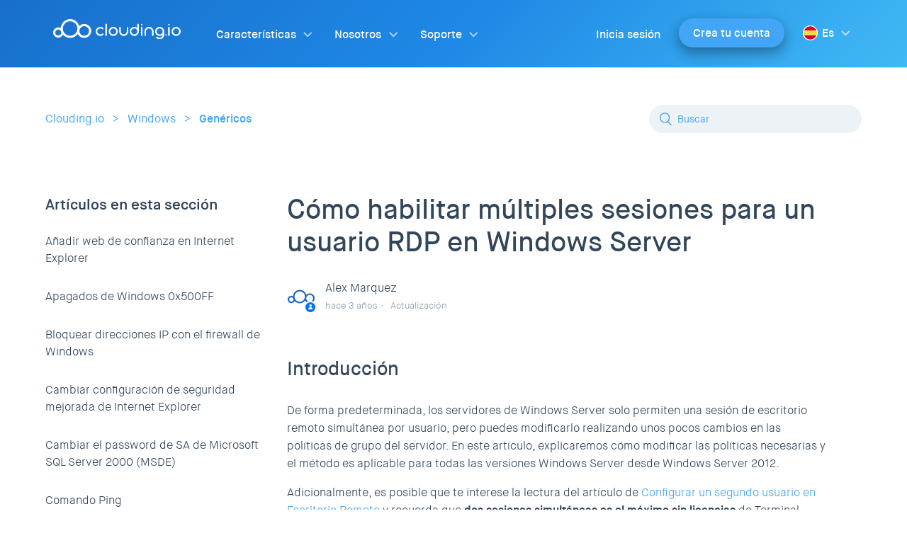

--- FILE ---
content_type: text/html; charset=utf-8
request_url: https://help.clouding.io/hc/es/articles/4406433851154-C%C3%B3mo-habilitar-m%C3%BAltiples-sesiones-para-un-usuario-RDP-en-Windows-Server
body_size: 14101
content:
<!DOCTYPE html>
<html dir="ltr" lang="es">
<head>
  <meta charset="utf-8" />
  <!-- v26880 -->


  <title>Cómo habilitar múltiples sesiones para un usuario RDP en Windows Server &ndash; Clouding.io</title>

  <meta name="csrf-param" content="authenticity_token">
<meta name="csrf-token" content="">

  <meta name="description" content="Introducción De forma predeterminada, los servidores de Windows Server solo permiten una sesión de escritorio remoto simultánea por..." /><meta property="og:image" content="https://help.clouding.io/hc/theming_assets/01HZPE80W6MSHPREBBK51ANRZ4" />
<meta property="og:type" content="website" />
<meta property="og:site_name" content="Clouding.io" />
<meta property="og:title" content="Cómo habilitar múltiples sesiones para un usuario RDP en Windows Server" />
<meta property="og:description" content="Introducción
De forma predeterminada, los servidores de Windows Server solo permiten una sesión de escritorio remoto simultánea por usuario, pero puedes modificarlo realizando unos pocos cambios en..." />
<meta property="og:url" content="https://help.clouding.io/hc/es/articles/4406433851154-C%C3%B3mo-habilitar-m%C3%BAltiples-sesiones-para-un-usuario-RDP-en-Windows-Server" />
<link rel="canonical" href="https://help.clouding.io/hc/es/articles/4406433851154-C%C3%B3mo-habilitar-m%C3%BAltiples-sesiones-para-un-usuario-RDP-en-Windows-Server">
<link rel="alternate" hreflang="ca" href="https://help.clouding.io/hc/ca/articles/4406433851154-Com-habilitar-m%C3%BAltiples-sessions-per-a-un-usuari-RDP-a-Windows-Server">
<link rel="alternate" hreflang="en-us" href="https://help.clouding.io/hc/en-us/articles/4406433851154-How-to-Enable-Multiple-Sessions-for-a-Single-RDP-User-in-Windows-Server">
<link rel="alternate" hreflang="es" href="https://help.clouding.io/hc/es/articles/4406433851154-C%C3%B3mo-habilitar-m%C3%BAltiples-sesiones-para-un-usuario-RDP-en-Windows-Server">
<link rel="alternate" hreflang="x-default" href="https://help.clouding.io/hc/es/articles/4406433851154-C%C3%B3mo-habilitar-m%C3%BAltiples-sesiones-para-un-usuario-RDP-en-Windows-Server">

  <link rel="stylesheet" href="//static.zdassets.com/hc/assets/application-f34d73e002337ab267a13449ad9d7955.css" media="all" id="stylesheet" />
    <!-- Entypo pictograms by Daniel Bruce — www.entypo.com -->
    <link rel="stylesheet" href="//static.zdassets.com/hc/assets/theming_v1_support-e05586b61178dcde2a13a3d323525a18.css" media="all" />
  <link rel="stylesheet" type="text/css" href="/hc/theming_assets/919062/464769/style.css?digest=22207123870364">

  <link rel="icon" type="image/x-icon" href="/hc/theming_assets/01HZPE812DFMNA4C93QA7CWPYG">

    <script src="//static.zdassets.com/hc/assets/jquery-ed472032c65bb4295993684c673d706a.js"></script>
    

  <!-- Google Tag Manager -->
<script>(function(w,d,s,l,i){w[l]=w[l]||[];w[l].push({'gtm.start':new Date().getTime(),event:'gtm.js'});var f=d.getElementsByTagName(s)[0],j=d.createElement(s);j.async=true;j.src="https://stp-con.clouding.io/27dglampabn.js?"+i;f.parentNode.insertBefore(j,f);})(window,document,'script','dataLayer','694qc3e=aWQ9R1RNLVc2OVNOQlc%3D&page=1');</script>
<!-- End Google Tag Manager -->


<meta content="width=device-width, initial-scale=1.0" name="viewport" />
<meta name="SiteAuditBot-Desktop" content="index">
 

<!-- Leave the 2 extra spaces in this meta tag. In NGINX, the string is searched for and the whole line is removed. -->
<!-- <meta   name="robots" content="noindex"> -->

<link href="https://use.fontawesome.com/releases/v5.11.2/css/all.css" rel="stylesheet" media="all" />
<link href="//cdn.jsdelivr.net/highlight.js/9.10.0/styles/github.min.css" rel="stylesheet" media="all" />
<link href="//cdn.jsdelivr.net/jquery.magnific-popup/1.0.0/magnific-popup.css" rel="stylesheet" media="all" />
<link href="/hc/theming_assets/01HZPE79CB9QEH4NP0PKM03QF7" rel="stylesheet" media="all" />
<link href="" rel="stylesheet" media="all" />
<link href="" rel="stylesheet" media="all" />

<link rel="preload" as="font" crossorigin="crossorigin" type="font/woff" href="/hc/theming_assets/01HZPE7V9572BD4GTRWYZZTM1C">
<link rel="preload" as="font" crossorigin="crossorigin" type="font/woff" href="/hc/theming_assets/01HZPE7VFKNWNAV1H7HQB29FSQ">
<link rel="preload" as="font" crossorigin="crossorigin" type="font/woff" href="/hc/theming_assets/01HZPE7VMAXD4X57B5766EPS5G">
<link rel="preload" as="font" crossorigin="crossorigin" type="font/woff" href="/hc/theming_assets/01HZPE7VS2VBYNH3H45HTC0SNS">
<link rel="preload" as="font" crossorigin="crossorigin" type="font/woff" href="/hc/theming_assets/01HZPE7VZP58ZRXZT0FRBH9ZN1">
<link rel="preload" as="font" crossorigin="crossorigin" type="font/woff" href="/hc/theming_assets/01HZPE7X3FEP8QVWD7PX2NT3M5">
<link rel="preload" as="font" crossorigin="crossorigin" type="font/woff" href="/hc/theming_assets/01HZPE7X8SNFC4TBNCB4R165RY">
  <script type="text/javascript" src="/hc/theming_assets/919062/464769/script.js?digest=22207123870364"></script>
</head>
<body class="">
  
  
  

  <!-- Google Tag Manager (noscript) -->
<noscript><iframe src="https://stp-con.clouding.io/ns.html?id=GTM-W69SNBW" height="0" width="0" style="display:none;visibility:hidden"></iframe></noscript>
<!-- End Google Tag Manager (noscript) -->

<script src="//cdn.jsdelivr.net/highlight.js/9.10.0/highlight.min.js" defer ></script>
<script src="//cdn.jsdelivr.net/jquery.magnific-popup/1.0.0/jquery.magnific-popup.min.js" defer ></script>
<script src="/hc/theming_assets/01HZPE7AFC79300V45BR5NJ5E2" defer ></script>

<div class="mobile-menu">
  <div class="mobile-menu__item">
    <div class="mobile-menu__header-container js-mobile-menu__header-caracteristicas">
      <div class="mobile-menu__header-arrow"><img src="/hc/theming_assets/01HZPE7T7JG0XME8XZ2S8GDVZ7" alt="arrow"></div>

      <div class="mobile-menu__header px-global-nav es">Características</div>
      <div class="mobile-menu__header px-global-nav en">Features</div>
      <div class="mobile-menu__header px-global-nav ca">Característiques</div>

    </div>
    <div class="mobile-menu__list">
      <a class="px-global-nav-dropdown es first" href="https://clouding.io/caracteristicas#ventajas">Ventajas</a>
      <a class="px-global-nav-dropdown en first" href="https://clouding.io/en/features#advantages">Advantages</a>
      <a class="px-global-nav-dropdown ca first" href="https://clouding.io/ca/caracteristiques#avantatges">Avantatges</a>

      <a class="px-global-nav-dropdown es" href="https://clouding.io/caracteristicas#funcionalidades">Funcionalidades</a>
      <a class="px-global-nav-dropdown en" href="https://clouding.io/en/features#functionalities">Functionalities</a>
      <a class="px-global-nav-dropdown ca" href="https://clouding.io/ca/caracteristiques#funcionalitats">Funcionalitats</a>

      <a class="px-global-nav-dropdown es" href="https://clouding.io/caracteristicas#infraestructura">Infraestructura</a>
      <a class="px-global-nav-dropdown en" href="https://clouding.io/en/features#infrastructure">Infrastructure</a>
      <a class="px-global-nav-dropdown ca" href="https://clouding.io/ca/caracteristiques#infraestructura">Infraestructura</a>

      <a class="px-global-nav-dropdown es" href="https://clouding.io/caracteristicas#api">API</a>
      <a class="px-global-nav-dropdown en" href="https://clouding.io/en/features#api">API</a>
      <a class="px-global-nav-dropdown ca" href="https://clouding.io/ca/caracteristiques#api">API</a>

      <a class="px-global-nav-dropdown es" href="https://clouding.io/caracteristicas#imagenes">Imágenes</a>
      <a class="px-global-nav-dropdown en" href="https://clouding.io/en/features#images">Images</a>
      <a class="px-global-nav-dropdown ca" href="https://clouding.io/ca/caracteristiques#imatges">Imatges</a>
    </div>
  </div>

  <div class="mobile-menu__line"></div>

  <div class="mobile-menu__item">
    <div class="mobile-menu__header-container js-mobile-menu__header-nosotros">
      <div class="mobile-menu__header-arrow"><img src="/hc/theming_assets/01HZPE7T7JG0XME8XZ2S8GDVZ7" alt="arrow"></div>
      <div class="mobile-menu__header px-global-nav es">Nosotros</div>
      <div class="mobile-menu__header px-global-nav en">About&nbsp;us</div>
      <div class="mobile-menu__header px-global-nav ca">Nosaltres</div>
    </div>
    <div class="mobile-menu__list">
      <a class="px-global-nav-dropdown es first" href="https://clouding.io/nosotros#">Más sobre Clouding</a>
      <a class="px-global-nav-dropdown en first" href="https://clouding.io/en/about-us#">More about Clouding</a>
      <a class="px-global-nav-dropdown ca first" href="https://clouding.io/ca/nosaltres#">Més sobre Clouding</a>

      <a class="px-global-nav-dropdown es" href="https://clouding.io/nosotros#contacto">Contacto</a>
      <a class="px-global-nav-dropdown en" href="https://clouding.io/en/about-us#contact">Contact</a>
      <a class="px-global-nav-dropdown ca" href="https://clouding.io/ca/nosaltres#contacte">Contacte</a>

      <a class="px-global-nav-dropdown es" href="https://clouding.io/blog/#">Blog</a>
      <a class="px-global-nav-dropdown en" href="https://clouding.io/blog/en/#">Blog</a>
      <a class="px-global-nav-dropdown ca" href="https://clouding.io/blog/ca/#">Blog</a>
    </div>
  </div>

  <div class="mobile-menu__line"></div>

  <div class="mobile-menu__item">
    <div class="mobile-menu__header-container js-mobile-menu__header-soporte">
      <div class="mobile-menu__header-arrow"><img src="/hc/theming_assets/01HZPE7T7JG0XME8XZ2S8GDVZ7" alt="arrow"></div>
      <div class="mobile-menu__header px-global-nav es">Soporte</div>
      <div class="mobile-menu__header px-global-nav en">Support</div>
      <div class="mobile-menu__header px-global-nav ca">Suport</div>
    </div>
    <div class="mobile-menu__list">
      <a class="px-global-nav-dropdown es first" href="https://clouding.io/soporte#">Soporte Clouding.io</a>
      <a class="px-global-nav-dropdown en first" href="https://clouding.io/en/support#">Clouding.io Support</a>
      <a class="px-global-nav-dropdown ca first" href="https://clouding.io/ca/suport#">Suport Clouding.io</a>

      <a class="px-global-nav-dropdown es" href="https://clouding.io/soporte#cloud-pros">Cloud&nbsp;Pros</a>
      <a class="px-global-nav-dropdown en" href="https://clouding.io/en/support#cloud-pros">Cloud&nbsp;Pros</a>
      <a class="px-global-nav-dropdown ca" href="https://clouding.io/ca/suport#cloud-pros">Cloud&nbsp;Pros</a>

      <a class="px-global-nav-dropdown es" href="https://clouding.io/hc/es/">Base de conocimiento</a>
      <a class="px-global-nav-dropdown en" href="https://clouding.io/hc/en-us/">Knowledge Base</a>
      <a class="px-global-nav-dropdown ca" href="https://clouding.io/hc/ca/">Base de coneixement</a>

    </div>
  </div>

  <div class="mobile-menu__line"></div>

  <div class="mobile-menu__links">
    <a class="px-global-nav-dropdown es" href="https://clouding.io/soporte#contacto">Contacto</a>
    <a class="px-global-nav-dropdown en" href="https://clouding.io/en/support#contact">Contact</a>
    <a class="px-global-nav-dropdown ca" href="https://clouding.io/ca/suport#contacte">Contacte</a>

    <a class="px-global-nav-dropdown es" href="https://clouding.io/hc/es/categories/360002140740">FAQ</a>
    <a class="px-global-nav-dropdown en" href="https://clouding.io/hc/en-us/categories/360002140740">FAQ</a>
    <a class="px-global-nav-dropdown ca" href="https://clouding.io/hc/ca/categories/360002140740">FAQ</a>

    <a class="px-global-nav-dropdown es" href="https://portal.clouding.io/?lang=es">Iniciar Sesión</a>
    <a class="px-global-nav-dropdown en" href="https://portal.clouding.io/?lang=en">Login</a>
    <a class="px-global-nav-dropdown ca" href="https://portal.clouding.io/?lang=ca">Iniciar Sessió</a>

  </div>

  <a class="es" href="https://portal.clouding.io/register?lang=es">
    <button class="mobile-menu__start-button button button--orange">Crea tu cuenta gratis</button>
  </a>
  <a class="en" href="https://portal.clouding.io/register?lang=en">
    <button class="mobile-menu__start-button button button--orange">Create a free account</button>
  </a>
  <a class="ca" href="https://portal.clouding.io/register?lang=ca">
    <button class="mobile-menu__start-button button button--orange">Crea el teu compte gratis</button>
  </a>

  <div class="mobile-menu__language-container">
    <a class="catalan" href="/hc/ca">
      <img class="image-language-dropdown" src="/hc/theming_assets/01HZPE7SR97EJF4AQ81PB43RC6" alt="language icon">
      <span class="es">Catalán</span>
      <span class="en">Catalan</span>
      <span class="ca">Català</span>
    </a>
    <a class="spanish" href="/hc/es">
      <img class="image-language-dropdown" src="/hc/theming_assets/01HZPE7SZZE8WTZTRTZ36RF6YA" alt="language icon">
      <span class="es">Español</span>
      <span class="en">Spanish</span>
      <span class="ca">Espanyol</span>
    </a>
    <a class="english" href="/hc/en-us">
      <img class="image-language-dropdown" src="/hc/theming_assets/01HZPE7SWP6FB283XXFFBEPQC7" alt="language icon">
      <span class="es">Inglés</span>
      <span class="en">English</span>
      <span class="ca">Anglès</span>
    </a>
  </div>

</div>

<div class="floating-header content-container show-on-mobile">
  <div class="mobile-menu">
  <div class="mobile-menu__item">
    <div class="mobile-menu__header-container js-mobile-menu__header-caracteristicas">
      <div class="mobile-menu__header-arrow"><img src="/hc/theming_assets/01HZPE7T7JG0XME8XZ2S8GDVZ7" alt="arrow"></div>

      <div class="mobile-menu__header px-global-nav es">Características</div>
      <div class="mobile-menu__header px-global-nav en">Features</div>
      <div class="mobile-menu__header px-global-nav ca">Característiques</div>

    </div>
    <div class="mobile-menu__list">
      <a class="px-global-nav-dropdown es first" href="https://clouding.io/caracteristicas#ventajas">Ventajas</a>
      <a class="px-global-nav-dropdown en first" href="https://clouding.io/en/features#advantages">Advantages</a>
      <a class="px-global-nav-dropdown ca first" href="https://clouding.io/ca/caracteristiques#avantatges">Avantatges</a>

      <a class="px-global-nav-dropdown es" href="https://clouding.io/caracteristicas#funcionalidades">Funcionalidades</a>
      <a class="px-global-nav-dropdown en" href="https://clouding.io/en/features#functionalities">Functionalities</a>
      <a class="px-global-nav-dropdown ca" href="https://clouding.io/ca/caracteristiques#funcionalitats">Funcionalitats</a>

      <a class="px-global-nav-dropdown es" href="https://clouding.io/caracteristicas#infraestructura">Infraestructura</a>
      <a class="px-global-nav-dropdown en" href="https://clouding.io/en/features#infrastructure">Infrastructure</a>
      <a class="px-global-nav-dropdown ca" href="https://clouding.io/ca/caracteristiques#infraestructura">Infraestructura</a>

      <a class="px-global-nav-dropdown es" href="https://clouding.io/caracteristicas#api">API</a>
      <a class="px-global-nav-dropdown en" href="https://clouding.io/en/features#api">API</a>
      <a class="px-global-nav-dropdown ca" href="https://clouding.io/ca/caracteristiques#api">API</a>

      <a class="px-global-nav-dropdown es" href="https://clouding.io/caracteristicas#imagenes">Imágenes</a>
      <a class="px-global-nav-dropdown en" href="https://clouding.io/en/features#images">Images</a>
      <a class="px-global-nav-dropdown ca" href="https://clouding.io/ca/caracteristiques#imatges">Imatges</a>
    </div>
  </div>

  <div class="mobile-menu__line"></div>

  <div class="mobile-menu__item">
    <div class="mobile-menu__header-container js-mobile-menu__header-nosotros">
      <div class="mobile-menu__header-arrow"><img src="/hc/theming_assets/01HZPE7T7JG0XME8XZ2S8GDVZ7" alt="arrow"></div>
      <div class="mobile-menu__header px-global-nav es">Nosotros</div>
      <div class="mobile-menu__header px-global-nav en">About&nbsp;us</div>
      <div class="mobile-menu__header px-global-nav ca">Nosaltres</div>
    </div>
    <div class="mobile-menu__list">
      <a class="px-global-nav-dropdown es first" href="https://clouding.io/nosotros#">Más sobre Clouding</a>
      <a class="px-global-nav-dropdown en first" href="https://clouding.io/en/about-us#">More about Clouding</a>
      <a class="px-global-nav-dropdown ca first" href="https://clouding.io/ca/nosaltres#">Més sobre Clouding</a>

      <a class="px-global-nav-dropdown es" href="https://clouding.io/nosotros#contacto">Contacto</a>
      <a class="px-global-nav-dropdown en" href="https://clouding.io/en/about-us#contact">Contact</a>
      <a class="px-global-nav-dropdown ca" href="https://clouding.io/ca/nosaltres#contacte">Contacte</a>

      <a class="px-global-nav-dropdown es" href="https://clouding.io/blog/#">Blog</a>
      <a class="px-global-nav-dropdown en" href="https://clouding.io/blog/en/#">Blog</a>
      <a class="px-global-nav-dropdown ca" href="https://clouding.io/blog/ca/#">Blog</a>
    </div>
  </div>

  <div class="mobile-menu__line"></div>

  <div class="mobile-menu__item">
    <div class="mobile-menu__header-container js-mobile-menu__header-soporte">
      <div class="mobile-menu__header-arrow"><img src="/hc/theming_assets/01HZPE7T7JG0XME8XZ2S8GDVZ7" alt="arrow"></div>
      <div class="mobile-menu__header px-global-nav es">Soporte</div>
      <div class="mobile-menu__header px-global-nav en">Support</div>
      <div class="mobile-menu__header px-global-nav ca">Suport</div>
    </div>
    <div class="mobile-menu__list">
      <a class="px-global-nav-dropdown es first" href="https://clouding.io/soporte#">Soporte Clouding.io</a>
      <a class="px-global-nav-dropdown en first" href="https://clouding.io/en/support#">Clouding.io Support</a>
      <a class="px-global-nav-dropdown ca first" href="https://clouding.io/ca/suport#">Suport Clouding.io</a>

      <a class="px-global-nav-dropdown es" href="https://clouding.io/soporte#cloud-pros">Cloud&nbsp;Pros</a>
      <a class="px-global-nav-dropdown en" href="https://clouding.io/en/support#cloud-pros">Cloud&nbsp;Pros</a>
      <a class="px-global-nav-dropdown ca" href="https://clouding.io/ca/suport#cloud-pros">Cloud&nbsp;Pros</a>

      <a class="px-global-nav-dropdown es" href="https://clouding.io/hc/es/">Base de conocimiento</a>
      <a class="px-global-nav-dropdown en" href="https://clouding.io/hc/en-us/">Knowledge Base</a>
      <a class="px-global-nav-dropdown ca" href="https://clouding.io/hc/ca/">Base de coneixement</a>

    </div>
  </div>

  <div class="mobile-menu__line"></div>

  <div class="mobile-menu__links">
    <a class="px-global-nav-dropdown es" href="https://clouding.io/soporte#contacto">Contacto</a>
    <a class="px-global-nav-dropdown en" href="https://clouding.io/en/support#contact">Contact</a>
    <a class="px-global-nav-dropdown ca" href="https://clouding.io/ca/suport#contacte">Contacte</a>

    <a class="px-global-nav-dropdown es" href="https://clouding.io/hc/es/categories/360002140740">FAQ</a>
    <a class="px-global-nav-dropdown en" href="https://clouding.io/hc/en-us/categories/360002140740">FAQ</a>
    <a class="px-global-nav-dropdown ca" href="https://clouding.io/hc/ca/categories/360002140740">FAQ</a>

    <a class="px-global-nav-dropdown es" href="https://portal.clouding.io/?lang=es">Iniciar Sesión</a>
    <a class="px-global-nav-dropdown en" href="https://portal.clouding.io/?lang=en">Login</a>
    <a class="px-global-nav-dropdown ca" href="https://portal.clouding.io/?lang=ca">Iniciar Sessió</a>

  </div>

  <a class="es" href="https://portal.clouding.io/register?lang=es">
    <button class="mobile-menu__start-button button button--orange">Inicia tu Servidor Cloud</button>
  </a>
  <a class="en" href="https://portal.clouding.io/register?lang=en">
    <button class="mobile-menu__start-button button button--orange">Start your Cloud Server</button>
  </a>
  <a class="ca" href="https://portal.clouding.io/register?lang=ca">
    <button class="mobile-menu__start-button button button--orange">Inicia el teu Servidor Cloud</button>
  </a>

  <div class="mobile-menu__language-container">
    <a class="catalan" href="/hc/ca">
      <img class="image-language-dropdown" src="/hc/theming_assets/01HZPE7SR97EJF4AQ81PB43RC6" alt="language icon">
      <span class="es">Catalán</span>
      <span class="en">Catalan</span>
      <span class="ca">Català</span>
    </a>
    <a class="spanish" href="/hc/es">
      <img class="image-language-dropdown" src="/hc/theming_assets/01HZPE7SZZE8WTZTRTZ36RF6YA" alt="language icon">
      <span class="es">Español</span>
      <span class="en">Spanish</span>
      <span class="ca">Espanyol</span>
    </a>
    <a class="english" href="/hc/en-us">
      <img class="image-language-dropdown" src="/hc/theming_assets/01HZPE7SWP6FB283XXFFBEPQC7" alt="language icon">
      <span class="es">Inglés</span>
      <span class="en">English</span>
      <span class="ca">Anglès</span>
    </a>
  </div>

</div>
  <nav class="nav-row">
    <div class="nav-row__logo-container">
      <a href="https://clouding.io/" class="nav-row__logo es">
        <img class="image-clouding-logo-header white"
        src="/hc/theming_assets/01HZPE7R1Z7RC9SVG05CD4MNRQ" alt="header logo">
        <img class="image-clouding-logo-header blue"
        src="/hc/theming_assets/01HZPE7TS5KCYG1NNKVDRXVT2F" alt="header logo">
      </a>
      <a href="https://clouding.io/en/" class="nav-row__logo en">
        <img class="image-clouding-logo-header white"
        src="/hc/theming_assets/01HZPE7R1Z7RC9SVG05CD4MNRQ" alt="header logo">
        <img class="image-clouding-logo-header blue"
        src="/hc/theming_assets/01HZPE7TS5KCYG1NNKVDRXVT2F" alt="header logo">
      </a>
      <a href="https://clouding.io/ca/" class="nav-row__logo ca">
        <img class="image-clouding-logo-header white"
        src="/hc/theming_assets/01HZPE7R1Z7RC9SVG05CD4MNRQ" alt="header logo">
        <img class="image-clouding-logo-header blue"
        src="/hc/theming_assets/01HZPE7TS5KCYG1NNKVDRXVT2F" alt="header logo">
      </a>
    </div>
    <div class="nav-row__links-container show-on-desktop">
      <div class="nav-row__links-left">
        <div class="nav-row__nav-item js-nav-row__nav-item-caracteristicas px-global-nav">
          <a href="https://clouding.io/caracteristicas#" class="px-global-nav es">Características</a>
          <a href="https://clouding.io/en/features#" class="px-global-nav en">Features</a>
          <a href="https://clouding.io/ca/caracteristiques#" class="px-global-nav ca">Característiques</a>

          <span class="nav-row__nav-item-arrow-container">
            <img class="nav-row__nav-item-arrow" src="/hc/theming_assets/01HZPE7R80KRXSRR5S73AENEEN" alt="dropdown arrow">
          </span>
          <div class="clouding-dropdown-menu">
            <img class="clouding-dropdown-menu__triangle clouding-dropdown-menu__triangle-caracteristicas"
            src="/hc/theming_assets/01HZPE7T3QKZZXRX9ND5P90CZG" alt="triangle">

            <div class="clouding-dropdown-menu__contents">

              <a href="https://clouding.io/caracteristicas#ventajas" class="clouding-dropdown-menu__item es first">
                <div class="clouding-dropdown-menu__image">
                  <img class="image-ventajas-dropdown" src="/hc/theming_assets/01HZPE809R08KPBNH7VKC0BDM8" alt="ventajas">
                </div>
                <div class="clouding-dropdown-menu__text">
                  <div class="clouding-dropdown-menu__title">Ventajas</div>
                  <div class="clouding-dropdown-menu__detail">Qué nos diferencia</div>
                </div>
              </a>
              <a href="https://clouding.io/en/features#advantages" class="clouding-dropdown-menu__item en first">
                <div class="clouding-dropdown-menu__image">
                  <img class="image-ventajas-dropdown" src="/hc/theming_assets/01HZPE809R08KPBNH7VKC0BDM8" alt="ventajas">
                </div>
                <div class="clouding-dropdown-menu__text">
                  <div class="clouding-dropdown-menu__title">Advantages</div>
                  <div class="clouding-dropdown-menu__detail">What makes us different</div>
                </div>
              </a>
              <a href="https://clouding.io/ca/caracteristiques#avantatges" class="clouding-dropdown-menu__item ca first">
                <div class="clouding-dropdown-menu__image">
                  <img class="image-ventajas-dropdown" src="/hc/theming_assets/01HZPE809R08KPBNH7VKC0BDM8" alt="ventajas">
                </div>
                <div class="clouding-dropdown-menu__text">
                  <div class="clouding-dropdown-menu__title">Avantatges</div>
                  <div class="clouding-dropdown-menu__detail">Què ens diferencia</div>
                </div>
              </a>

              <div class="clouding-dropdown-menu__line"></div>

              <a href="https://clouding.io/caracteristicas#funcionalidades" class="clouding-dropdown-menu__item es">
                <div class="clouding-dropdown-menu__image">
                  <img class="image-funcionalidad-dropdown" src="/hc/theming_assets/01HZPE7RE8HJX99A1AP1GZBCDW"
                  alt="funcionalidades">
                </div>
                <div class="clouding-dropdown-menu__text">
                  <div class="clouding-dropdown-menu__title">Funcionalidades</div>
                  <div class="clouding-dropdown-menu__detail">A tu medida</div>
                </div>
              </a>
              
              <a href="https://clouding.io/en/features#functionalities" class="clouding-dropdown-menu__item en">
                <div class="clouding-dropdown-menu__image">
                  <img class="image-funcionalidad-dropdown" src="/hc/theming_assets/01HZPE7RE8HJX99A1AP1GZBCDW"
                  alt="funcionalidades">
                </div>
                <div class="clouding-dropdown-menu__text">
                  <div class="clouding-dropdown-menu__title">Functionalities</div>
                  <div class="clouding-dropdown-menu__detail">Customized</div>
                </div>
              </a>
              
              <a href="https://clouding.io/ca/caracteristiques#funcionalitats" class="clouding-dropdown-menu__item ca">
                <div class="clouding-dropdown-menu__image">
                  <img class="image-funcionalidad-dropdown" src="/hc/theming_assets/01HZPE7RE8HJX99A1AP1GZBCDW"
                  alt="funcionalidades">
                </div>
                <div class="clouding-dropdown-menu__text">
                  <div class="clouding-dropdown-menu__title">Funcionalitats</div>
                  <div class="clouding-dropdown-menu__detail">A la teva mida</div>
                </div>
              </a>

              <div class="clouding-dropdown-menu__line"></div>

              <a href="https://clouding.io/caracteristicas#infraestructura" class="clouding-dropdown-menu__item es">
                <div class="clouding-dropdown-menu__image">
                  <img class="image-infraestructura-dropdown" src="/hc/theming_assets/01HZPE7RM6S8EKSBFVA80R3WDD"
                  alt="infraestructura">
                </div>
                <div class="clouding-dropdown-menu__text">
                  <div class="clouding-dropdown-menu__title">Infraestructura</div>
                  <div class="clouding-dropdown-menu__detail">La mejor plataforma</div>
                </div>
              </a>
              <a href="https://clouding.io/en/features#infrastructure" class="clouding-dropdown-menu__item en">
                <div class="clouding-dropdown-menu__image">
                  <img class="image-infraestructura-dropdown" src="/hc/theming_assets/01HZPE7RM6S8EKSBFVA80R3WDD"
                  alt="infraestructura">
                </div>
                <div class="clouding-dropdown-menu__text">
                  <div class="clouding-dropdown-menu__title">Infrastructure</div>
                  <div class="clouding-dropdown-menu__detail">The best platform</div>
                </div>
              </a>
              <a href="https://clouding.io/ca/caracteristiques#infraestructura" class="clouding-dropdown-menu__item ca">
                <div class="clouding-dropdown-menu__image">
                  <img class="image-infraestructura-dropdown" src="/hc/theming_assets/01HZPE7RM6S8EKSBFVA80R3WDD"
                  alt="infraestructura">
                </div>
                <div class="clouding-dropdown-menu__text">
                  <div class="clouding-dropdown-menu__title">Infraestructura</div>
                  <div class="clouding-dropdown-menu__detail">La millor plataforma</div>
                </div>
              </a>

              <div class="clouding-dropdown-menu__line"></div>

              <a href="https://clouding.io/caracteristicas#api" class="clouding-dropdown-menu__item es">
                <div class="clouding-dropdown-menu__image">
                  <img class="image-api-dropdown" src="/hc/theming_assets/01HZPE7RQTBSVK01ZKGANM2D1A" alt="api">
                </div>
                <div class="clouding-dropdown-menu__text">
                  <div class="clouding-dropdown-menu__title">API</div>
                  <div class="clouding-dropdown-menu__detail">¡Conéctate!</div>
                </div>
              </a>
              <a href="https://clouding.io/en/features#api" class="clouding-dropdown-menu__item en">
                <div class="clouding-dropdown-menu__image">
                  <img class="image-api-dropdown" src="/hc/theming_assets/01HZPE7RQTBSVK01ZKGANM2D1A" alt="api">
                </div>
                <div class="clouding-dropdown-menu__text">
                  <div class="clouding-dropdown-menu__title">API</div>
                  <div class="clouding-dropdown-menu__detail">Connect!</div>
                </div>
              </a>
              <a href="https://clouding.io/ca/caracteristiques#api" class="clouding-dropdown-menu__item ca">
                <div class="clouding-dropdown-menu__image">
                  <img class="image-api-dropdown" src="/hc/theming_assets/01HZPE7RQTBSVK01ZKGANM2D1A" alt="api">
                </div>
                <div class="clouding-dropdown-menu__text">
                  <div class="clouding-dropdown-menu__title">API</div>
                  <div class="clouding-dropdown-menu__detail">Connecta't!</div>
                </div>
              </a>

              <div class="clouding-dropdown-menu__line"></div>

              <a href="https://clouding.io/caracteristicas#imagenes" class="clouding-dropdown-menu__item es last">
                <div class="clouding-dropdown-menu__image">
                  <img class="image-imagenes-dropdown" src="/hc/theming_assets/01HZPE7RW4J1Y802JPGMJFFWP4" alt="imagenes">
                </div>
                <div class="clouding-dropdown-menu__text">
                  <div class="clouding-dropdown-menu__title">Imágenes</div>
                  <div class="clouding-dropdown-menu__detail">¡Escoge la tuya!</div>
                </div>
              </a>
              <a href="https://clouding.io/en/features#images" class="clouding-dropdown-menu__item en last">
                <div class="clouding-dropdown-menu__image">
                  <img class="image-imagenes-dropdown" src="/hc/theming_assets/01HZPE7RW4J1Y802JPGMJFFWP4" alt="imagenes">
                </div>
                <div class="clouding-dropdown-menu__text">
                  <div class="clouding-dropdown-menu__title">Images</div>
                  <div class="clouding-dropdown-menu__detail">Choose yours!</div>
                </div>
              </a>
              <a href="https://clouding.io/ca/caracteristiques#imatges" class="clouding-dropdown-menu__item ca last">
                <div class="clouding-dropdown-menu__image">
                  <img class="image-imagenes-dropdown" src="/hc/theming_assets/01HZPE7RW4J1Y802JPGMJFFWP4" alt="imagenes">
                </div>
                <div class="clouding-dropdown-menu__text">
                  <div class="clouding-dropdown-menu__title">Imatges</div>
                  <div class="clouding-dropdown-menu__detail">Tria la teva!</div>
                </div>
              </a>

            </div>

          </div>
        </div>
        <div class="nav-row__nav-item js-nav-row__nav-item-nosotros px-global-nav">
          <a href="https://clouding.io/nosotros#" class="px-global-nav es">Nosotros</a>
          <a href="https://clouding.io/en/about-us#" class="px-global-nav en">About&nbsp;us</a>
          <a href="https://clouding.io/ca/nosaltres#" class="px-global-nav ca">Nosaltres</a>

          <span class="nav-row__nav-item-arrow-container">
            <img class="nav-row__nav-item-arrow" src="/hc/theming_assets/01HZPE7R80KRXSRR5S73AENEEN" alt="dropdown arrow">
          </span>
          <div class="clouding-dropdown-menu"><img class="clouding-dropdown-menu__triangle clouding-dropdown-menu__triangle-nosotros"
            src="/hc/theming_assets/01HZPE7T3QKZZXRX9ND5P90CZG" alt="triangle">
            <div class="clouding-dropdown-menu__contents">
              
              <a href="https://clouding.io/nosotros#" class="clouding-dropdown-menu__item es first">
                <div class="clouding-dropdown-menu__image">
                  <img class="image-nosotros-dropdown" src="/hc/theming_assets/01HZPE7S42V5XNSZQGJ3C8E13C" alt="contact">
                </div>
                <div class="clouding-dropdown-menu__text">
                  <div class="clouding-dropdown-menu__title">Más sobre Clouding</div>
                  <div class="clouding-dropdown-menu__detail">¡Conócenos!</div>
                </div>
              </a>
              <a href="https://clouding.io/en/about-us#" class="clouding-dropdown-menu__item en first">
                <div class="clouding-dropdown-menu__image">
                  <img class="image-nosotros-dropdown" src="/hc/theming_assets/01HZPE7S42V5XNSZQGJ3C8E13C" alt="contact">
                </div>
                <div class="clouding-dropdown-menu__text">
                  <div class="clouding-dropdown-menu__title">More about Clouding</div>
                  <div class="clouding-dropdown-menu__detail">Get to know us!</div>
                </div>
              </a>
              <a href="https://clouding.io/ca/nosaltres#" class="clouding-dropdown-menu__item ca first">
                <div class="clouding-dropdown-menu__image">
                  <img class="image-nosotros-dropdown" src="/hc/theming_assets/01HZPE7S42V5XNSZQGJ3C8E13C" alt="contact">
                </div>
                <div class="clouding-dropdown-menu__text">
                  <div class="clouding-dropdown-menu__title">Més sobre Clouding</div>
                  <div class="clouding-dropdown-menu__detail">Coneix-nos!</div>
                </div>
              </a>

              <div class="clouding-dropdown-menu__line"></div>

              <a href="https://clouding.io/nosotros#contacto" class="clouding-dropdown-menu__item es">
                <div class="clouding-dropdown-menu__image">
                  <img class="image-contacto-dropdown" src="/hc/theming_assets/01HZPE7S0NM02C41TPG4Q04ZY7" alt="contact">
                </div>
                <div class="clouding-dropdown-menu__text">
                  <div class="clouding-dropdown-menu__title">Contacto</div>
                  <div class="clouding-dropdown-menu__detail">¿Hablamos?</div>
                </div>
              </a>
              <a href="https://clouding.io/en/about-us#contact" class="clouding-dropdown-menu__item en">
                <div class="clouding-dropdown-menu__image">
                  <img class="image-contacto-dropdown" src="/hc/theming_assets/01HZPE7S0NM02C41TPG4Q04ZY7" alt="contact">
                </div>
                <div class="clouding-dropdown-menu__text">
                  <div class="clouding-dropdown-menu__title">Contact</div>
                  <div class="clouding-dropdown-menu__detail">Let’s talk!</div>
                </div>
              </a>
              <a href="https://clouding.io/ca/nosaltres#contacte" class="clouding-dropdown-menu__item ca">
                <div class="clouding-dropdown-menu__image">
                  <img class="image-contacto-dropdown" src="/hc/theming_assets/01HZPE7S0NM02C41TPG4Q04ZY7" alt="contact">
                </div>
                <div class="clouding-dropdown-menu__text">
                  <div class="clouding-dropdown-menu__title">Contacte</div>
                  <div class="clouding-dropdown-menu__detail">Parlem?</div>
                </div>
              </a>

              <div class="clouding-dropdown-menu__line"></div>

              <a href="https://clouding.io/blog/#" class="clouding-dropdown-menu__item es last">
                <div class="clouding-dropdown-menu__image">
                  <img class="image-blog-dropdown" src="/hc/theming_assets/01HZPE7S81935R1QHTN5P3EV7C" alt="blog">
                </div>
                <div class="clouding-dropdown-menu__text">
                  <div class="clouding-dropdown-menu__title">Blog</div>
                  <div class="clouding-dropdown-menu__detail">Lee las novedades</div>
                </div>
              </a>
              <a href="https://clouding.io/blog/en/#" class="clouding-dropdown-menu__item en last">
                <div class="clouding-dropdown-menu__image">
                  <img class="image-blog-dropdown" src="/hc/theming_assets/01HZPE7S81935R1QHTN5P3EV7C" alt="blog">
                </div>
                <div class="clouding-dropdown-menu__text">
                  <div class="clouding-dropdown-menu__title">Blog</div>
                  <div class="clouding-dropdown-menu__detail">Read the news</div>
                </div>
              </a>
              <a href="https://clouding.io/blog/ca/#" class="clouding-dropdown-menu__item ca last">
                <div class="clouding-dropdown-menu__image">
                  <img class="image-blog-dropdown" src="/hc/theming_assets/01HZPE7S81935R1QHTN5P3EV7C" alt="blog">
                </div>
                <div class="clouding-dropdown-menu__text">
                  <div class="clouding-dropdown-menu__title">Blog</div>
                  <div class="clouding-dropdown-menu__detail">Llegeix les novetats</div>
                </div>
              </a>

            </div>
          </div>
        </div>
        <div class="nav-row__nav-item js-nav-row__nav-item-soporte px-global-nav">

          <a href="https://clouding.io/soporte#" class="px-global-nav es">Soporte</a>
          <a href="https://clouding.io/en/support#" class="px-global-nav en">Support</a>
          <a href="https://clouding.io/ca/suport#" class="px-global-nav ca">Suport</a>

          <span class="nav-row__nav-item-arrow-container">
            <img class="nav-row__nav-item-arrow" src="/hc/theming_assets/01HZPE7R80KRXSRR5S73AENEEN" alt="dropdown arrow">
          </span>
          <div class="clouding-dropdown-menu">
            <img class="clouding-dropdown-menu__triangle clouding-dropdown-menu__triangle-soporte" src="/hc/theming_assets/01HZPE7T3QKZZXRX9ND5P90CZG"
            alt="triangle">

            <div class="clouding-dropdown-menu__contents">

              <a href="https://clouding.io/soporte#" class="clouding-dropdown-menu__item es first">
                <div class="clouding-dropdown-menu__image">
                  <img class="image-soporte-clouding-dropdown" src="/hc/theming_assets/01HZPE7SDHQBZ4M18MWPB0MDQ2" alt="soporte">
                </div>
                <div class="clouding-dropdown-menu__text">
                  <div class="clouding-dropdown-menu__title">Soporte Clouding</div>
                  <div class="clouding-dropdown-menu__detail">A tu lado</div>
                </div>
              </a>
              <a href="https://clouding.io/en/support#" class="clouding-dropdown-menu__item en first">
                <div class="clouding-dropdown-menu__image">
                  <img class="image-soporte-clouding-dropdown" src="/hc/theming_assets/01HZPE7SDHQBZ4M18MWPB0MDQ2" alt="soporte">
                </div>
                <div class="clouding-dropdown-menu__text">
                  <div class="clouding-dropdown-menu__title">Clouding Support</div>
                  <div class="clouding-dropdown-menu__detail">Right here</div>
                </div>
              </a>
              <a href="https://clouding.io/ca/suport#" class="clouding-dropdown-menu__item ca first">
                <div class="clouding-dropdown-menu__image">
                  <img class="image-soporte-clouding-dropdown" src="/hc/theming_assets/01HZPE7SDHQBZ4M18MWPB0MDQ2" alt="soporte">
                </div>
                <div class="clouding-dropdown-menu__text">
                  <div class="clouding-dropdown-menu__title">Suport Clouding</div>
                  <div class="clouding-dropdown-menu__detail">Al teu costat</div>
                </div>
              </a>

              <div class="clouding-dropdown-menu__line"></div>

              <a href="https://clouding.io/soporte#cloud-pros" class="clouding-dropdown-menu__item es">
                <div class="clouding-dropdown-menu__image">
                  <img class="image-cloud-pro-dropdown" src="/hc/theming_assets/01HZPE7SGVA4K34BM75C53663N" alt="cloud pro">
                </div>
                <div class="clouding-dropdown-menu__text">
                  <div class="clouding-dropdown-menu__title">Cloud Pros</div>
                  <div class="clouding-dropdown-menu__detail">A tu disposición</div>
                </div>
              </a>
              <a href="https://clouding.io/en/support#cloud-pros" class="clouding-dropdown-menu__item en">
                <div class="clouding-dropdown-menu__image">
                  <img class="image-cloud-pro-dropdown" src="/hc/theming_assets/01HZPE7SGVA4K34BM75C53663N" alt="cloud pro">
                </div>
                <div class="clouding-dropdown-menu__text">
                  <div class="clouding-dropdown-menu__title">Cloud Pros</div>
                  <div class="clouding-dropdown-menu__detail">Available for you</div>
                </div>
              </a>
              <a href="https://clouding.io/ca/suport#cloud-pros" class="clouding-dropdown-menu__item ca">
                <div class="clouding-dropdown-menu__image">
                  <img class="image-cloud-pro-dropdown" src="/hc/theming_assets/01HZPE7SGVA4K34BM75C53663N" alt="cloud pro">
                </div>
                <div class="clouding-dropdown-menu__text">
                  <div class="clouding-dropdown-menu__title">Cloud Pros</div>
                  <div class="clouding-dropdown-menu__detail">A la teva disposició</div>
                </div>
              </a>

              <div class="clouding-dropdown-menu__line"></div>

              <a href="https://clouding.io/hc/es/" class="clouding-dropdown-menu__item es last">
                <div class="clouding-dropdown-menu__image">
                  <img class="image-base-conocimiento-dropdown" src="/hc/theming_assets/01HZPE7SMCQFQJHA6QDYM8N97G"
                  alt="infraestructura">
                </div>
                <div class="clouding-dropdown-menu__text">
                  <div class="clouding-dropdown-menu__title">Base de conocimiento</div>
                  <div class="clouding-dropdown-menu__detail">¡Consulta los artículos!</div>
                </div>
              </a>
              <a href="https://clouding.io/hc/en-us/" class="clouding-dropdown-menu__item en last">
                <div class="clouding-dropdown-menu__image">
                  <img class="image-base-conocimiento-dropdown" src="/hc/theming_assets/01HZPE7SMCQFQJHA6QDYM8N97G"
                  alt="infraestructura">
                </div>
                <div class="clouding-dropdown-menu__text">
                  <div class="clouding-dropdown-menu__title">Knowledge Base</div>
                  <div class="clouding-dropdown-menu__detail">Check out the articles!</div>
                </div>
              </a>
              <a href="https://clouding.io/hc/ca/" class="clouding-dropdown-menu__item ca last">
                <div class="clouding-dropdown-menu__image">
                  <img class="image-base-conocimiento-dropdown" src="/hc/theming_assets/01HZPE7SMCQFQJHA6QDYM8N97G"
                  alt="infraestructura">
                </div>
                <div class="clouding-dropdown-menu__text">
                  <div class="clouding-dropdown-menu__title">Base de Coneixement</div>
                  <div class="clouding-dropdown-menu__detail">Consulta els articles!</div>
                </div>
              </a>

            </div>

          </div>     
        </div>
      </div>
      <div class="nav-row__links-right">
        <span class="nav-row__nav-item">
          <a class="px-global-nav es" href="https://portal.clouding.io/?lang=es">
            Inicia sesión
          </a>
          <a class="px-global-nav en" href="https://portal.clouding.io/?lang=en">
            Log in
          </a>
          <a class="px-global-nav ca" href="https://portal.clouding.io/?lang=ca">
            Inicia sessió
          </a>
        </span>
        <a class="es" href="https://portal.clouding.io/register?lang=es">
          <button class="nav-row__links-button button button--light-blue button--small">
            Crea tu cuenta
          </button>
        </a>
        <a class="en" href="https://portal.clouding.io/register?lang=en">
          <button class="nav-row__links-button button button--light-blue button--small">
            Create your account
          </button>
        </a>
        <a class="ca" href="https://portal.clouding.io/register?lang=ca">
          <button class="nav-row__links-button button button--light-blue button--small">
            Crea un compte
          </button>
        </a>
        <div class="nav-row__nav-item js-nav-row__nav-item-language px-global-nav">
          <img class="nav-row__language-button es" src="/hc/theming_assets/01HZPE7SZZE8WTZTRTZ36RF6YA"
          alt="language icon">
          <img class="nav-row__language-button en" src="/hc/theming_assets/01HZPE7SWP6FB283XXFFBEPQC7"
          alt="language icon">
          <img class="nav-row__language-button ca" src="/hc/theming_assets/01HZPE7SR97EJF4AQ81PB43RC6"
          alt="language icon">

          <span class="nav-row__nav-item-language es">
            es
          </span>
          <span class="nav-row__nav-item-language en">
            en
          </span>
          <span class="nav-row__nav-item-language ca">
            ca
          </span>

          <span class="nav-row__nav-item-arrow-container">
            <img class="nav-row__nav-item-arrow" src="/hc/theming_assets/01HZPE7R80KRXSRR5S73AENEEN" alt="dropdown arrow">
          </span>

          <div class="clouding-dropdown-menu clouding-dropdown-menu--language">
            <img class="clouding-dropdown-menu__triangle clouding-dropdown-menu__triangle-language" src="/hc/theming_assets/01HZPE7T3QKZZXRX9ND5P90CZG"
            alt="triangle">
            <div class="clouding-dropdown-menu__contents">

              <a href="/hc/ca" class="clouding-dropdown-menu__item first">
                <div class="clouding-dropdown-menu__image">
                  <img class="image-language-dropdown" src="/hc/theming_assets/01HZPE7SR97EJF4AQ81PB43RC6" alt="catalan">
                </div>
                <div class="clouding-dropdown-menu__text">
                  <div class="clouding-dropdown-menu__title">
                    <span class="es">Catalán</span>
                    <span class="en">Catalan</span>
                    <span class="ca">Català</span>
                  </div>
                </div>
              </a>

              <div class="clouding-dropdown-menu__line"></div>

              <a href="/hc/es" class="clouding-dropdown-menu__item">
                <div class="clouding-dropdown-menu__image">
                  <img class="image-language-dropdown" src="/hc/theming_assets/01HZPE7SZZE8WTZTRTZ36RF6YA" alt="espanol">
                </div>
                <div class="clouding-dropdown-menu__text">
                  <div class="clouding-dropdown-menu__title">
                    <span class="es">Español</span>
                    <span class="en">Spanish</span>
                    <span class="ca">Espanyol</span>
                  </div>
                </div>
              </a>

              <div class="clouding-dropdown-menu__line"></div>

              <a href="/hc/en-us" class="clouding-dropdown-menu__item last">
                <div class="clouding-dropdown-menu__image">
                  <img class="image-language-dropdown" src="/hc/theming_assets/01HZPE7SWP6FB283XXFFBEPQC7" alt="ingles">
                </div>
                <div class="clouding-dropdown-menu__text">
                  <div class="clouding-dropdown-menu__title">
                    <span class="es">Inglés</span>
                    <span class="en">English</span>
                    <span class="ca">Anglès</span>
                  </div>
                </div>
              </a>

            </div>
          </div>      
        </div>
      </div>
    </div>

    <div class="hamburger show-on-mobile">
      <div class="hamburger__line top"></div>
      <div class="hamburger__line middle"></div>
      <div class="hamburger__line bottom"></div>
    </div>
  </nav>
</div>

<header class="main-header">
    <nav class="nav-row content-container">
      <div class="nav-row__logo-container">
        <a href="https://clouding.io/" class="nav-row__logo es">
          <img class="image-clouding-logo-header white"
          src="/hc/theming_assets/01HZPE7R1Z7RC9SVG05CD4MNRQ" alt="header logo">
          <img class="image-clouding-logo-header blue"
          src="/hc/theming_assets/01HZPE7TS5KCYG1NNKVDRXVT2F" alt="header logo">
        </a>
        <a href="https://clouding.io/en/" class="nav-row__logo en">
          <img class="image-clouding-logo-header white"
          src="/hc/theming_assets/01HZPE7R1Z7RC9SVG05CD4MNRQ" alt="header logo">
          <img class="image-clouding-logo-header blue"
          src="/hc/theming_assets/01HZPE7TS5KCYG1NNKVDRXVT2F" alt="header logo">
        </a>
        <a href="https://clouding.io/ca/" class="nav-row__logo ca">
          <img class="image-clouding-logo-header white"
          src="/hc/theming_assets/01HZPE7R1Z7RC9SVG05CD4MNRQ" alt="header logo">
          <img class="image-clouding-logo-header blue"
          src="/hc/theming_assets/01HZPE7TS5KCYG1NNKVDRXVT2F" alt="header logo">
        </a>
      </div>
      <div class="nav-row__links-container show-on-desktop">
        <div class="nav-row__links-left">
          <span class="nav-row__nav-item js-nav-row__nav-item-caracteristicas px-global-nav">
            <a href="https://clouding.io/caracteristicas#" class="px-global-nav es">Características</a>
            <a href="https://clouding.io/en/features#" class="px-global-nav en">Features</a>
            <a href="https://clouding.io/ca/caracteristiques#" class="px-global-nav ca">Característiques</a>

            <span class="nav-row__nav-item-arrow-container">
              <img class="nav-row__nav-item-arrow" src="/hc/theming_assets/01HZPE7R80KRXSRR5S73AENEEN" alt="dropdown arrow">
            </span>
            <div class="clouding-dropdown-menu">
              <img class="clouding-dropdown-menu__triangle clouding-dropdown-menu__triangle-caracteristicas"
              src="/hc/theming_assets/01HZPE7T3QKZZXRX9ND5P90CZG" alt="triangle">

              <div class="clouding-dropdown-menu__contents">

                <a href="https://clouding.io/caracteristicas#ventajas" class="clouding-dropdown-menu__item es first">
                  <div class="clouding-dropdown-menu__image">
                    <img class="image-ventajas-dropdown" src="/hc/theming_assets/01HZPE809R08KPBNH7VKC0BDM8" alt="ventajas">
                  </div>
                  <div class="clouding-dropdown-menu__text">
                    <div class="clouding-dropdown-menu__title">Ventajas</div>
                    <div class="clouding-dropdown-menu__detail">Qué nos diferencia</div>
                  </div>
                </a>
                <a href="https://clouding.io/en/features#advantages" class="clouding-dropdown-menu__item en first">
                  <div class="clouding-dropdown-menu__image">
                    <img class="image-ventajas-dropdown" src="/hc/theming_assets/01HZPE809R08KPBNH7VKC0BDM8" alt="ventajas">
                  </div>
                  <div class="clouding-dropdown-menu__text">
                    <div class="clouding-dropdown-menu__title">Advantages</div>
                    <div class="clouding-dropdown-menu__detail">What makes us different</div>
                  </div>
                </a>
                <a href="https://clouding.io/ca/caracteristiques#avantatges" class="clouding-dropdown-menu__item ca first">
                  <div class="clouding-dropdown-menu__image">
                    <img class="image-ventajas-dropdown" src="/hc/theming_assets/01HZPE809R08KPBNH7VKC0BDM8" alt="ventajas">
                  </div>
                  <div class="clouding-dropdown-menu__text">
                    <div class="clouding-dropdown-menu__title">Avantatges</div>
                    <div class="clouding-dropdown-menu__detail">Què ens diferencia</div>
                  </div>
                </a>

                <div class="clouding-dropdown-menu__line"></div>

                <a href="https://clouding.io/caracteristicas#funcionalidades" class="clouding-dropdown-menu__item es">
                  <div class="clouding-dropdown-menu__image">
                    <img class="image-funcionalidad-dropdown" src="/hc/theming_assets/01HZPE7RE8HJX99A1AP1GZBCDW"
                    alt="funcionalidades">
                  </div>
                  <div class="clouding-dropdown-menu__text">
                    <div class="clouding-dropdown-menu__title">Funcionalidades</div>
                    <div class="clouding-dropdown-menu__detail">A tu medida</div>
                  </div>
                </a>

                <a href="https://clouding.io/en/features#functionalities" class="clouding-dropdown-menu__item en">
                  <div class="clouding-dropdown-menu__image">
                    <img class="image-funcionalidad-dropdown" src="/hc/theming_assets/01HZPE7RE8HJX99A1AP1GZBCDW"
                    alt="funcionalidades">
                  </div>
                  <div class="clouding-dropdown-menu__text">
                    <div class="clouding-dropdown-menu__title">Functionalities</div>
                    <div class="clouding-dropdown-menu__detail">Customized</div>
                  </div>
                </a>

                <a href="https://clouding.io/ca/caracteristiques#funcionalitats" class="clouding-dropdown-menu__item ca">
                  <div class="clouding-dropdown-menu__image">
                    <img class="image-funcionalidad-dropdown" src="/hc/theming_assets/01HZPE7RE8HJX99A1AP1GZBCDW"
                    alt="funcionalidades">
                  </div>
                  <div class="clouding-dropdown-menu__text">
                    <div class="clouding-dropdown-menu__title">Funcionalitats</div>
                    <div class="clouding-dropdown-menu__detail">A la teva mida</div>
                  </div>
                </a>

                <div class="clouding-dropdown-menu__line"></div>

                <a href="https://clouding.io/caracteristicas#infraestructura" class="clouding-dropdown-menu__item es">
                  <div class="clouding-dropdown-menu__image">
                    <img class="image-infraestructura-dropdown" src="/hc/theming_assets/01HZPE7RM6S8EKSBFVA80R3WDD"
                    alt="infraestructura">
                  </div>
                  <div class="clouding-dropdown-menu__text">
                    <div class="clouding-dropdown-menu__title">Infraestructura</div>
                    <div class="clouding-dropdown-menu__detail">La mejor plataforma</div>
                  </div>
                </a>
                <a href="https://clouding.io/en/features#infrastructure" class="clouding-dropdown-menu__item en">
                  <div class="clouding-dropdown-menu__image">
                    <img class="image-infraestructura-dropdown" src="/hc/theming_assets/01HZPE7RM6S8EKSBFVA80R3WDD"
                    alt="infraestructura">
                  </div>
                  <div class="clouding-dropdown-menu__text">
                    <div class="clouding-dropdown-menu__title">Infrastructure</div>
                    <div class="clouding-dropdown-menu__detail">The best platform</div>
                  </div>
                </a>
                <a href="https://clouding.io/ca/caracteristiques#infraestructura" class="clouding-dropdown-menu__item ca">
                  <div class="clouding-dropdown-menu__image">
                    <img class="image-infraestructura-dropdown" src="/hc/theming_assets/01HZPE7RM6S8EKSBFVA80R3WDD"
                    alt="infraestructura">
                  </div>
                  <div class="clouding-dropdown-menu__text">
                    <div class="clouding-dropdown-menu__title">Infraestructura</div>
                    <div class="clouding-dropdown-menu__detail">La millor plataforma</div>
                  </div>
                </a>

                <div class="clouding-dropdown-menu__line"></div>

                <a href="https://clouding.io/caracteristicas#api" class="clouding-dropdown-menu__item es">
                  <div class="clouding-dropdown-menu__image">
                    <img class="image-api-dropdown" src="/hc/theming_assets/01HZPE7RQTBSVK01ZKGANM2D1A" alt="api">
                  </div>
                  <div class="clouding-dropdown-menu__text">
                    <div class="clouding-dropdown-menu__title">API</div>
                    <div class="clouding-dropdown-menu__detail">¡Conéctate!</div>
                  </div>
                </a>
                <a href="https://clouding.io/en/features#api" class="clouding-dropdown-menu__item en">
                  <div class="clouding-dropdown-menu__image">
                    <img class="image-api-dropdown" src="/hc/theming_assets/01HZPE7RQTBSVK01ZKGANM2D1A" alt="api">
                  </div>
                  <div class="clouding-dropdown-menu__text">
                    <div class="clouding-dropdown-menu__title">API</div>
                    <div class="clouding-dropdown-menu__detail">Connect!</div>
                  </div>
                </a>
                <a href="https://clouding.io/ca/caracteristiques#api" class="clouding-dropdown-menu__item ca">
                  <div class="clouding-dropdown-menu__image">
                    <img class="image-api-dropdown" src="/hc/theming_assets/01HZPE7RQTBSVK01ZKGANM2D1A" alt="api">
                  </div>
                  <div class="clouding-dropdown-menu__text">
                    <div class="clouding-dropdown-menu__title">API</div>
                    <div class="clouding-dropdown-menu__detail">Connecta't!</div>
                  </div>
                </a>

                <div class="clouding-dropdown-menu__line"></div>

                <a href="https://clouding.io/caracteristicas#imagenes" class="clouding-dropdown-menu__item es last">
                  <div class="clouding-dropdown-menu__image">
                    <img class="image-imagenes-dropdown" src="/hc/theming_assets/01HZPE7RW4J1Y802JPGMJFFWP4" alt="imagenes">
                  </div>
                  <div class="clouding-dropdown-menu__text">
                    <div class="clouding-dropdown-menu__title">Imágenes</div>
                    <div class="clouding-dropdown-menu__detail">¡Escoge la tuya!</div>
                  </div>
                </a>
                <a href="https://clouding.io/en/features#images" class="clouding-dropdown-menu__item en last">
                  <div class="clouding-dropdown-menu__image">
                    <img class="image-imagenes-dropdown" src="/hc/theming_assets/01HZPE7RW4J1Y802JPGMJFFWP4" alt="imagenes">
                  </div>
                  <div class="clouding-dropdown-menu__text">
                    <div class="clouding-dropdown-menu__title">Images</div>
                    <div class="clouding-dropdown-menu__detail">Choose yours!</div>
                  </div>
                </a>
                <a href="https://clouding.io/ca/caracteristiques#imatges" class="clouding-dropdown-menu__item ca last">
                  <div class="clouding-dropdown-menu__image">
                    <img class="image-imagenes-dropdown" src="/hc/theming_assets/01HZPE7RW4J1Y802JPGMJFFWP4" alt="imagenes">
                  </div>
                  <div class="clouding-dropdown-menu__text">
                    <div class="clouding-dropdown-menu__title">Imatges</div>
                    <div class="clouding-dropdown-menu__detail">Tria la teva!</div>
                  </div>
                </a>

              </div>

            </div>
          </span>
          <span class="nav-row__nav-item js-nav-row__nav-item-nosotros px-global-nav">
            <a href="https://clouding.io/nosotros#" class="px-global-nav es">Nosotros</a>
            <a href="https://clouding.io/en/about-us#" class="px-global-nav en">About&nbsp;us</a>
            <a href="https://clouding.io/ca/nosaltres#" class="px-global-nav ca">Nosaltres</a>

            <span class="nav-row__nav-item-arrow-container">
              <img class="nav-row__nav-item-arrow" src="/hc/theming_assets/01HZPE7R80KRXSRR5S73AENEEN" alt="dropdown arrow">
            </span>
            <div class="clouding-dropdown-menu"><img class="clouding-dropdown-menu__triangle clouding-dropdown-menu__triangle-nosotros"
              src="/hc/theming_assets/01HZPE7T3QKZZXRX9ND5P90CZG" alt="triangle">
              <div class="clouding-dropdown-menu__contents">

                <a href="https://clouding.io/nosotros#" class="clouding-dropdown-menu__item es first">
                  <div class="clouding-dropdown-menu__image">
                    <img class="image-nosotros-dropdown" src="/hc/theming_assets/01HZPE7S42V5XNSZQGJ3C8E13C" alt="contact">
                  </div>
                  <div class="clouding-dropdown-menu__text">
                    <div class="clouding-dropdown-menu__title">Más sobre Clouding</div>
                    <div class="clouding-dropdown-menu__detail">¡Conócenos!</div>
                  </div>
                </a>
                <a href="https://clouding.io/en/about-us#" class="clouding-dropdown-menu__item en first">
                  <div class="clouding-dropdown-menu__image">
                    <img class="image-nosotros-dropdown" src="/hc/theming_assets/01HZPE7S42V5XNSZQGJ3C8E13C" alt="contact">
                  </div>
                  <div class="clouding-dropdown-menu__text">
                    <div class="clouding-dropdown-menu__title">More about Clouding</div>
                    <div class="clouding-dropdown-menu__detail">Get to know us!</div>
                  </div>
                </a>
                <a href="https://clouding.io/ca/nosaltres#" class="clouding-dropdown-menu__item ca first">
                  <div class="clouding-dropdown-menu__image">
                    <img class="image-nosotros-dropdown" src="/hc/theming_assets/01HZPE7S42V5XNSZQGJ3C8E13C" alt="contact">
                  </div>
                  <div class="clouding-dropdown-menu__text">
                    <div class="clouding-dropdown-menu__title">Més sobre Clouding</div>
                    <div class="clouding-dropdown-menu__detail">Coneix-nos!</div>
                  </div>
                </a>

                <div class="clouding-dropdown-menu__line"></div>

                <a href="https://clouding.io/nosotros#contacto" class="clouding-dropdown-menu__item es">
                  <div class="clouding-dropdown-menu__image">
                    <img class="image-contacto-dropdown" src="/hc/theming_assets/01HZPE7S0NM02C41TPG4Q04ZY7" alt="contact">
                  </div>
                  <div class="clouding-dropdown-menu__text">
                    <div class="clouding-dropdown-menu__title">Contacto</div>
                    <div class="clouding-dropdown-menu__detail">¿Hablamos?</div>
                  </div>
                </a>
                <a href="https://clouding.io/en/about-us#contact" class="clouding-dropdown-menu__item en">
                  <div class="clouding-dropdown-menu__image">
                    <img class="image-contacto-dropdown" src="/hc/theming_assets/01HZPE7S0NM02C41TPG4Q04ZY7" alt="contact">
                  </div>
                  <div class="clouding-dropdown-menu__text">
                    <div class="clouding-dropdown-menu__title">Contact</div>
                    <div class="clouding-dropdown-menu__detail">Let’s talk!</div>
                  </div>
                </a>
                <a href="https://clouding.io/ca/nosaltres#contacte" class="clouding-dropdown-menu__item ca">
                  <div class="clouding-dropdown-menu__image">
                    <img class="image-contacto-dropdown" src="/hc/theming_assets/01HZPE7S0NM02C41TPG4Q04ZY7" alt="contact">
                  </div>
                  <div class="clouding-dropdown-menu__text">
                    <div class="clouding-dropdown-menu__title">Contacte</div>
                    <div class="clouding-dropdown-menu__detail">Parlem?</div>
                  </div>
                </a>

                <div class="clouding-dropdown-menu__line"></div>

                <a href="https://clouding.io/blog/#" class="clouding-dropdown-menu__item es last">
                  <div class="clouding-dropdown-menu__image">
                    <img class="image-blog-dropdown" src="/hc/theming_assets/01HZPE7S81935R1QHTN5P3EV7C" alt="blog">
                  </div>
                  <div class="clouding-dropdown-menu__text">
                    <div class="clouding-dropdown-menu__title">Blog</div>
                    <div class="clouding-dropdown-menu__detail">Lee las novedades</div>
                  </div>
                </a>
                <a href="https://clouding.io/blog/en/#" class="clouding-dropdown-menu__item en last">
                  <div class="clouding-dropdown-menu__image">
                    <img class="image-blog-dropdown" src="/hc/theming_assets/01HZPE7S81935R1QHTN5P3EV7C" alt="blog">
                  </div>
                  <div class="clouding-dropdown-menu__text">
                    <div class="clouding-dropdown-menu__title">Blog</div>
                    <div class="clouding-dropdown-menu__detail">Read the news</div>
                  </div>
                </a>
                <a href="https://clouding.io/blog/ca/#" class="clouding-dropdown-menu__item ca last">
                  <div class="clouding-dropdown-menu__image">
                    <img class="image-blog-dropdown" src="/hc/theming_assets/01HZPE7S81935R1QHTN5P3EV7C" alt="blog">
                  </div>
                  <div class="clouding-dropdown-menu__text">
                    <div class="clouding-dropdown-menu__title">Blog</div>
                    <div class="clouding-dropdown-menu__detail">Llegeix les novetats</div>
                  </div>
                </a>

              </div>
            </div>
          </span>
          <span class="nav-row__nav-item js-nav-row__nav-item-soporte px-global-nav">

            <a href="https://clouding.io/soporte#" class="px-global-nav es">Soporte</a>
            <a href="https://clouding.io/en/support#" class="px-global-nav en">Support</a>
            <a href="https://clouding.io/ca/suport#" class="px-global-nav ca">Suport</a>

            <span class="nav-row__nav-item-arrow-container">
              <img class="nav-row__nav-item-arrow" src="/hc/theming_assets/01HZPE7R80KRXSRR5S73AENEEN" alt="dropdown arrow">
            </span>
            <div class="clouding-dropdown-menu">
              <img class="clouding-dropdown-menu__triangle clouding-dropdown-menu__triangle-soporte" src="/hc/theming_assets/01HZPE7T3QKZZXRX9ND5P90CZG"
              alt="triangle">

              <div class="clouding-dropdown-menu__contents">

                <a href="https://clouding.io/soporte#" class="clouding-dropdown-menu__item es first">
                  <div class="clouding-dropdown-menu__image">
                    <img class="image-soporte-clouding-dropdown" src="/hc/theming_assets/01HZPE7SDHQBZ4M18MWPB0MDQ2" alt="soporte">
                  </div>
                  <div class="clouding-dropdown-menu__text">
                    <div class="clouding-dropdown-menu__title">Soporte Clouding</div>
                    <div class="clouding-dropdown-menu__detail">A tu lado</div>
                  </div>
                </a>
                <a href="https://clouding.io/en/support#" class="clouding-dropdown-menu__item en first">
                  <div class="clouding-dropdown-menu__image">
                    <img class="image-soporte-clouding-dropdown" src="/hc/theming_assets/01HZPE7SDHQBZ4M18MWPB0MDQ2" alt="soporte">
                  </div>
                  <div class="clouding-dropdown-menu__text">
                    <div class="clouding-dropdown-menu__title">Clouding Support</div>
                    <div class="clouding-dropdown-menu__detail">Right here</div>
                  </div>
                </a>
                <a href="https://clouding.io/ca/suport#" class="clouding-dropdown-menu__item ca first">
                  <div class="clouding-dropdown-menu__image">
                    <img class="image-soporte-clouding-dropdown" src="/hc/theming_assets/01HZPE7SDHQBZ4M18MWPB0MDQ2" alt="soporte">
                  </div>
                  <div class="clouding-dropdown-menu__text">
                    <div class="clouding-dropdown-menu__title">Suport Clouding</div>
                    <div class="clouding-dropdown-menu__detail">Al teu costat</div>
                  </div>
                </a>

                <div class="clouding-dropdown-menu__line"></div>

                <a href="https://clouding.io/soporte#cloud-pros" class="clouding-dropdown-menu__item es">
                  <div class="clouding-dropdown-menu__image">
                    <img class="image-cloud-pro-dropdown" src="/hc/theming_assets/01HZPE7SGVA4K34BM75C53663N" alt="cloud pro">
                  </div>
                  <div class="clouding-dropdown-menu__text">
                    <div class="clouding-dropdown-menu__title">Cloud Pros</div>
                    <div class="clouding-dropdown-menu__detail">A tu disposición</div>
                  </div>
                </a>
                <a href="https://clouding.io/en/support#cloud-pros" class="clouding-dropdown-menu__item en">
                  <div class="clouding-dropdown-menu__image">
                    <img class="image-cloud-pro-dropdown" src="/hc/theming_assets/01HZPE7SGVA4K34BM75C53663N" alt="cloud pro">
                  </div>
                  <div class="clouding-dropdown-menu__text">
                    <div class="clouding-dropdown-menu__title">Cloud Pros</div>
                    <div class="clouding-dropdown-menu__detail">Available for you</div>
                  </div>
                </a>
                <a href="https://clouding.io/ca/suport#cloud-pros" class="clouding-dropdown-menu__item ca">
                  <div class="clouding-dropdown-menu__image">
                    <img class="image-cloud-pro-dropdown" src="/hc/theming_assets/01HZPE7SGVA4K34BM75C53663N" alt="cloud pro">
                  </div>
                  <div class="clouding-dropdown-menu__text">
                    <div class="clouding-dropdown-menu__title">Cloud Pros</div>
                    <div class="clouding-dropdown-menu__detail">A la teva disposició</div>
                  </div>
                </a>

                <div class="clouding-dropdown-menu__line"></div>

                <a href="https://clouding.io/hc/es/" class="clouding-dropdown-menu__item es last">
                  <div class="clouding-dropdown-menu__image">
                    <img class="image-base-conocimiento-dropdown" src="/hc/theming_assets/01HZPE7SMCQFQJHA6QDYM8N97G"
                    alt="infraestructura">
                  </div>
                  <div class="clouding-dropdown-menu__text">
                    <div class="clouding-dropdown-menu__title">Base de conocimiento</div>
                    <div class="clouding-dropdown-menu__detail">¡Consulta los artículos!</div>
                  </div>
                </a>
                <a href="https://clouding.io/hc/en-us/" class="clouding-dropdown-menu__item en last">
                  <div class="clouding-dropdown-menu__image">
                    <img class="image-base-conocimiento-dropdown" src="/hc/theming_assets/01HZPE7SMCQFQJHA6QDYM8N97G"
                    alt="infraestructura">
                  </div>
                  <div class="clouding-dropdown-menu__text">
                    <div class="clouding-dropdown-menu__title">Knowledge Base</div>
                    <div class="clouding-dropdown-menu__detail">Check out the articles!</div>
                  </div>
                </a>
                <a href="https://clouding.io/hc/ca/" class="clouding-dropdown-menu__item ca last">
                  <div class="clouding-dropdown-menu__image">
                    <img class="image-base-conocimiento-dropdown" src="/hc/theming_assets/01HZPE7SMCQFQJHA6QDYM8N97G"
                    alt="infraestructura">
                  </div>
                  <div class="clouding-dropdown-menu__text">
                    <div class="clouding-dropdown-menu__title">Base de Coneixement</div>
                    <div class="clouding-dropdown-menu__detail">Consulta els articles!</div>
                  </div>
                </a>

              </div>

            </div>     
          </span>
        </div>
        <div class="nav-row__links-right">
          <span class="nav-row__nav-item">
            <a class="px-global-nav es" href="https://portal.clouding.io/?lang=es">
              Inicia sesión
            </a>
            <a class="px-global-nav en" href="https://portal.clouding.io/?lang=en">
              Log in
            </a>
            <a class="px-global-nav ca" href="https://portal.clouding.io/?lang=ca">
              Inicia sessió
            </a>
          </span>
          <a class="es" href="https://portal.clouding.io/register?lang=es">
            <button class="nav-row__links-button button button--light-blue button--small">
              Crea tu cuenta
            </button>
          </a>
          <a class="en" href="https://portal.clouding.io/register?lang=en">
            <button class="nav-row__links-button button button--light-blue button--small">
              Create your account
            </button>
          </a>
          <a class="ca" href="https://portal.clouding.io/register?lang=ca">
            <button class="nav-row__links-button button button--light-blue button--small">
              Crea un compte 
            </button>
          </a>
          <span class="nav-row__nav-item js-nav-row__nav-item-language px-global-nav">
            <img class="nav-row__language-button es" src="/hc/theming_assets/01HZPE7SZZE8WTZTRTZ36RF6YA"
            alt="language icon">
            <img class="nav-row__language-button en" src="/hc/theming_assets/01HZPE7SWP6FB283XXFFBEPQC7"
            alt="language icon">
            <img class="nav-row__language-button ca" src="/hc/theming_assets/01HZPE7SR97EJF4AQ81PB43RC6"
            alt="language icon">

            <span class="nav-row__nav-item-language es">
              es
            </span>
            <span class="nav-row__nav-item-language en">
              en
            </span>
            <span class="nav-row__nav-item-language ca">
              ca
            </span>

            <span class="nav-row__nav-item-arrow-container">
              <img class="nav-row__nav-item-arrow" src="/hc/theming_assets/01HZPE7R80KRXSRR5S73AENEEN" alt="dropdown arrow">
            </span>

            <div class="clouding-dropdown-menu clouding-dropdown-menu--language">
              <img class="clouding-dropdown-menu__triangle clouding-dropdown-menu__triangle-language" src="/hc/theming_assets/01HZPE7T3QKZZXRX9ND5P90CZG"
              alt="triangle">
              <div class="clouding-dropdown-menu__contents">

                <a href="/hc/ca" class="clouding-dropdown-menu__item first">
                  <div class="clouding-dropdown-menu__image">
                    <img class="image-language-dropdown" src="/hc/theming_assets/01HZPE7SR97EJF4AQ81PB43RC6" alt="catalan">
                  </div>
                  <div class="clouding-dropdown-menu__text">
                    <div class="clouding-dropdown-menu__title">
                      <span class="es">Catalán</span>
                      <span class="en">Catalan</span>
                      <span class="ca">Català</span>
                    </div>
                  </div>
                </a>

                <div class="clouding-dropdown-menu__line"></div>

                <a href="/hc/es" class="clouding-dropdown-menu__item">
                  <div class="clouding-dropdown-menu__image">
                    <img class="image-language-dropdown" src="/hc/theming_assets/01HZPE7SZZE8WTZTRTZ36RF6YA" alt="espanol">
                  </div>
                  <div class="clouding-dropdown-menu__text">
                    <div class="clouding-dropdown-menu__title">
                      <span class="es">Español</span>
                      <span class="en">Spanish</span>
                      <span class="ca">Espanyol</span>
                    </div>
                  </div>
                </a>

                <div class="clouding-dropdown-menu__line"></div>

                <a href="/hc/en-us" class="clouding-dropdown-menu__item last">
                  <div class="clouding-dropdown-menu__image">
                    <img class="image-language-dropdown" src="/hc/theming_assets/01HZPE7SWP6FB283XXFFBEPQC7" alt="ingles">
                  </div>
                  <div class="clouding-dropdown-menu__text">
                    <div class="clouding-dropdown-menu__title">
                      <span class="es">Inglés</span>
                      <span class="en">English</span>
                      <span class="ca">Anglès</span>
                    </div>
                  </div>
                </a>

              </div>
            </div>      
          </span>
        </div>
      </div>

      <div class="hamburger show-on-mobile">
        <div class="hamburger__line top"></div>
        <div class="hamburger__line middle"></div>
        <div class="hamburger__line bottom"></div>
      </div>
    </nav>
</header>

  <main role="main">
    <div class="container-divider"></div>
<div class="container">
  <nav class="sub-nav">
    <ol class="breadcrumbs">
  
    <li title="Clouding.io">
      
        <a href="/hc/es">Clouding.io</a>
      
    </li>
  
    <li title="Windows">
      
        <a href="/hc/es/categories/360002140780-Windows">Windows</a>
      
    </li>
  
    <li title="Genéricos">
      
        <a href="/hc/es/sections/360003088379-Gen%C3%A9ricos">Genéricos</a>
      
    </li>
  
</ol>

    <form role="search" class="search" data-search="" action="/hc/es/search" accept-charset="UTF-8" method="get"><input type="hidden" name="utf8" value="&#x2713;" autocomplete="off" /><input type="search" name="query" id="query" placeholder="Buscar" aria-label="Buscar" /></form>
  </nav>

  <div class="article-container" id="article-container">
    <section class="article-sidebar">
      
        <section class="section-articles collapsible-sidebar">
        	<h3 class="collapsible-sidebar-title sidenav-title">Artículos en esta sección</h3>
        	<ul>
          	
            	<li>
              	<a href="/hc/es/articles/360019069160-A%C3%B1adir-web-de-confianza-en-Internet-Explorer" class="sidenav-item ">Añadir web de confianza en Internet Explorer</a>
            	</li>
          	
            	<li>
              	<a href="/hc/es/articles/7936816309404-Apagados-de-Windows-0x500FF" class="sidenav-item ">Apagados de Windows 0x500FF</a>
            	</li>
          	
            	<li>
              	<a href="/hc/es/articles/14754996687772-Bloquear-direcciones-IP-con-el-firewall-de-Windows" class="sidenav-item ">Bloquear direcciones IP con el firewall de Windows</a>
            	</li>
          	
            	<li>
              	<a href="/hc/es/articles/360010801839-Cambiar-configuraci%C3%B3n-de-seguridad-mejorada-de-Internet-Explorer" class="sidenav-item ">Cambiar configuración de seguridad mejorada de Internet Explorer</a>
            	</li>
          	
            	<li>
              	<a href="/hc/es/articles/360011315300-Cambiar-el-password-de-SA-de-Microsoft-SQL-Server-2000-MSDE" class="sidenav-item ">Cambiar el password de SA de Microsoft SQL Server 2000 (MSDE)</a>
            	</li>
          	
            	<li>
              	<a href="/hc/es/articles/360010548620-Comando-Ping" class="sidenav-item ">Comando Ping</a>
            	</li>
          	
            	<li>
              	<a href="/hc/es/articles/360011109620-C%C3%B3mo-abrir-la-consola-de-comandos-CMD-de-Windows" class="sidenav-item ">Cómo abrir la consola de comandos (CMD) de Windows</a>
            	</li>
          	
            	<li>
              	<a href="/hc/es/articles/9655542762908-C%C3%B3mo-abrir-y-utilizar-el-Monitor-de-Recursos-de-Windows" class="sidenav-item ">Cómo abrir y utilizar el Monitor de Recursos de Windows</a>
            	</li>
          	
            	<li>
              	<a href="/hc/es/articles/360011441099-C%C3%B3mo-acceder-a-trav%C3%A9s-de-SSH-desde-Windows-con-PuTTy-y-PuTTygen" class="sidenav-item ">Cómo acceder a través de SSH desde Windows con PuTTy y PuTTygen</a>
            	</li>
          	
            	<li>
              	<a href="/hc/es/articles/360021375439-C%C3%B3mo-acceder-a-un-servidor-Windows-por-Escritorio-Remoto-con-un-dispositivo-m%C3%B3vil" class="sidenav-item ">Cómo acceder a un servidor Windows por Escritorio Remoto con un dispositivo móvil</a>
            	</li>
          	
        	</ul>
        	
          	<a href="/hc/es/sections/360003088379-Gen%C3%A9ricos" class="article-sidebar-item">Más información</a>
        	
        </section>
      
      <section class="clouding-banner show-on-desktop">
        <a href="https://clouding.io/" class="es">
          <img src="/hc/theming_assets/01HZPE7ZXY27947J8WHEHXM7PC" alt="banner" />
        </a>
        <a href="https://clouding.io/en/" class="en">
          <img src="/hc/theming_assets/01HZPE7ZNGTX4DMJ85F7KXPX5F" alt="banner" />
        </a>
        <a href="https://clouding.io/ca/" class="ca">
          <img src="/hc/theming_assets/01HZPE7ZA59FDA0MANM18ZWSYV" alt="banner" />
        </a>
      </section>
    </section>

    <article class="article">
      <header class="article-header">
        <h1 title="Cómo habilitar múltiples sesiones para un usuario RDP en Windows Server" class="article-title">
          Cómo habilitar múltiples sesiones para un usuario RDP en Windows Server
          
        </h1>

        <div class="article-author">
          
            <div class="avatar article-avatar">
              
                <span class="icon-agent"></span>
              
              <img src="https://help.clouding.io/system/photos/360324941480/clouding-icon-azul-ob.png" alt="" class="user-avatar"/>
            </div>
          
          <div class="article-meta">
            
              
                Alex Marquez
              
            

            <ul class="meta-group">
              
                <li class="meta-data"><time datetime="2022-09-10T13:55:43Z" title="2022-09-10T13:55:43Z" data-datetime="relative">10 de septiembre de 2022 13:55</time></li>
                <li class="meta-data">Actualización</li>
              
            </ul>
          </div>
        </div>

        
      </header>

      <section class="article-info">
        <div class="article-content">
          <div class="article-body"><h2>Introducción</h2>
<p>De forma predeterminada, los servidores de Windows Server solo permiten una sesión de escritorio remoto simultánea por usuario, pero puedes modificarlo realizando unos pocos cambios en las políticas de grupo del servidor. En este artículo, explicaremos cómo modificar las políticas necesarias y el método es aplicable para todas las versiones Windows Server desde Windows Server 2012.</p>
<p>Adicionalmente, es posible que te interese la lectura del artículo de <a href="/hc/es/articles/360011376420" target="_self">Configurar un segundo usuario en Escritorio Remoto</a> y recuerda que <strong>dos sesiones simultáneas es el máximo sin licencias</strong> de Terminal Server.</p>
<h2>Procedimiento</h2>
<p>Dentro de una sesión en el servidor remoto de Windows Server con un usuario con permisos de administrador del servidor en cuestión, abre el <strong>Ejecutar de Windows</strong> y escribe <strong>gpedit.msc</strong> para abrir la consola del "<strong>Editor de políticas de grupo local</strong>". También puedes buscarlo desde la barra de inicio el "Editor de políticas de grupo local" (en ingles "<strong>Local Group Policy Editor</strong>") para abrirlo.</p>
<p>Una vez abierta la consola, dentro de "<strong>Configuración del equipo</strong>", "<strong>Plantillas administrativas</strong>", "<strong>Componentes de Windows</strong>", "<strong>Servicios de Escritorio remoto</strong>", "<strong>Escritorio remoto Host de sesión</strong>" y dentro de "<strong>Conexiones</strong>" haz doble clic en la política "<strong>Limitar a los usuarios del Servicio de Escritorio remoto a una sola sesión de Servicios de Escritorio remoto</strong>", marca la casilla deshabilitado, aplica los cambios y cierra la ventana.</p>
<p><img src="/hc/article_attachments/15639684171804" alt="restricese.PNG" /></p>
<p>En inglés el nombre de la política es "<strong>Restrict Remote Desktop Services users to a single Remote Desktop Services session</strong>" dentro de "<strong>Computer Configuration</strong>", "<strong>Administrative Templates</strong>", "<strong>Windows Components</strong>", "<strong>Remote Desktop Services</strong>", "<strong>Remote Desktop Session Host</strong>", "<strong>Connections</strong>" debes activar la casilla "Disabled", aplicar los cambios y cerrar la ventana.</p>
<p>Luego, haz doble clic en "<strong>Limitar el número de conexiones</strong>" del mismo apartado (en inglés "<strong>Limit number of connections</strong>"), actívalo y establece el número máximo de conexiones de escritorio remoto que debas permitir (también puedes establecerlo en ilimitado configurándolo en <span>999999). Posteriormente&nbsp;aplica los cambios y cierra la ventana.</span></p>
<p><span><img src="/hc/article_attachments/15639684169500" alt="limites.png" /></span></p>
<p>Debería<span>&nbsp;quedar</span><span> como en la siguiente captura de pantalla una vez realizada estas acciones:</span></p>
<p><img src="/hc/article_attachments/15639699096348" alt="gpeditine.png" /></p>
<p>Por lo tanto, ahora podrás tener todas las sesiones recurrentes de un mismo usuario dependiendo del la cantidad que hayas permitido/establecido como límite.</p>
<p>Recuerda, si tienes consultas sobre esta u otra cuestión relacionada con tus servidores en Clouding, no dudes en escribir a<span>&nbsp;</span><a href="mailto:soporte@clouding.io">soporte@clouding.io</a><span>&nbsp;</span><strong>¡Estamos a tu lado para lo que necesites, consúltanos!</strong></p></div>

          <div class="article-attachments">
            <ul class="attachments">
              
            </ul>
          </div>
        </div>
      </section>

      <footer>
        <div class="article-footer">
          
            <div class="article-share">
  <ul class="share">
    <li><a href="https://www.facebook.com/share.php?title=C%C3%B3mo+habilitar+m%C3%BAltiples+sesiones+para+un+usuario+RDP+en+Windows+Server&u=https%3A%2F%2Fhelp.clouding.io%2Fhc%2Fes%2Farticles%2F4406433851154-C%25C3%25B3mo-habilitar-m%25C3%25BAltiples-sesiones-para-un-usuario-RDP-en-Windows-Server" class="share-facebook">Facebook</a></li>
    <li><a href="https://twitter.com/share?lang=es&text=C%C3%B3mo+habilitar+m%C3%BAltiples+sesiones+para+un+usuario+RDP+en+Windows+Server&url=https%3A%2F%2Fhelp.clouding.io%2Fhc%2Fes%2Farticles%2F4406433851154-C%25C3%25B3mo-habilitar-m%25C3%25BAltiples-sesiones-para-un-usuario-RDP-en-Windows-Server" class="share-twitter">Twitter</a></li>
    <li><a href="https://www.linkedin.com/shareArticle?mini=true&source=Clouding.io&title=C%C3%B3mo+habilitar+m%C3%BAltiples+sesiones+para+un+usuario+RDP+en+Windows+Server&url=https%3A%2F%2Fhelp.clouding.io%2Fhc%2Fes%2Farticles%2F4406433851154-C%25C3%25B3mo-habilitar-m%25C3%25BAltiples-sesiones-para-un-usuario-RDP-en-Windows-Server" class="share-linkedin">LinkedIn</a></li>
  </ul>

</div>
          
          
        </div>
        
          <div class="article-votes">
            <span class="article-votes-question">¿Fue útil este artículo?</span>
            <div class="article-votes-controls" role='radiogroup'>
              <a class="zd-button article-vote article-vote-up" data-helper="vote" data-item="article" data-type="up" data-id="4406433851154" data-upvote-count="42" data-vote-count="51" data-vote-sum="33" data-vote-url="/hc/es/articles/4406433851154/vote" data-value="null" data-label="Usuarios a los que les pareció útil: 42 de 51" data-selected-class="null" aria-selected="false" role="radio" rel="nofollow" title="Sí" href="#"></a>
              <a class="zd-button article-vote article-vote-down" data-helper="vote" data-item="article" data-type="down" data-id="4406433851154" data-upvote-count="42" data-vote-count="51" data-vote-sum="33" data-vote-url="/hc/es/articles/4406433851154/vote" data-value="null" data-label="Usuarios a los que les pareció útil: 42 de 51" data-selected-class="null" aria-selected="false" role="radio" rel="nofollow" title="No" href="#"></a>
            </div>
            <small class="article-votes-count">
              <span class="article-vote-label" data-helper="vote" data-item="article" data-type="label" data-id="4406433851154" data-upvote-count="42" data-vote-count="51" data-vote-sum="33" data-vote-url="/hc/es/articles/4406433851154/vote" data-value="null" data-label="Usuarios a los que les pareció útil: 42 de 51">Usuarios a los que les pareció útil: 42 de 51</span>
            </small>
          </div>
        
			
      
        <div class="article-return-to-top">
          <a href="#article-container">Regresar al inicio<span class="icon-arrow-up"></span></a>
        </div>
      </footer>
      
      <section class="clouding-banner show-on-mobile">
        <a href="https://clouding.io/" class="es">
          <img src="/hc/theming_assets/01HZPE803CJ62ZM2MWNZ6N0QG6" alt="banner" />
        </a>
        <a href="https://clouding.io/en/" class="en">
          <img src="/hc/theming_assets/01HZPE7ZSC48EYCFPKAEZQ8AWH" alt="banner" />
        </a>
        <a href="https://clouding.io/ca/" class="ca">
          <img src="/hc/theming_assets/01HZPE7ZG382AS4KH8HXTEH2XQ" alt="banner" />
        </a>
      </section>

      <section class="article-relatives">
        
          <div data-recent-articles></div>
        
        
          
  <section class="related-articles">
    
      <h3 class="related-articles-title">Artículos relacionados</h3>
    
    <ul>
      
        <li>
          <a href="/hc/es/related/click?data=[base64]%3D--e18e44081e819c01ea1479f2450d3f6711989b64" rel="nofollow">Cómo configurar un segundo usuario de Escritorio Remoto</a>
        </li>
      
        <li>
          <a href="/hc/es/related/click?data=[base64]" rel="nofollow">Cómo instalar licencias de Escritorio Remoto</a>
        </li>
      
        <li>
          <a href="/hc/es/related/click?data=[base64]" rel="nofollow">Cómo evitar que la sesión de escritorio remoto se cierre por inactividad</a>
        </li>
      
        <li>
          <a href="/hc/es/related/click?data=[base64]" rel="nofollow">Cómo conectar dos o más monitores para Escritorio Remoto</a>
        </li>
      
        <li>
          <a href="/hc/es/related/click?data=BAh7CjobZGVzdGluYXRpb25fYXJ0aWNsZV9pZGwrCD%2BVT9JTADoYcmVmZXJyZXJfYXJ0aWNsZV9pZGwrCBKn7PMBBDoLbG9jYWxlSSIHZXMGOgZFVDoIdXJsSSJOL2hjL2VzL2FydGljbGVzLzM2MDAxMDcxNjQ3OS1DJUMzJUIzbW8tY29uZmlndXJhci1sYS1yZXBsaWNhY2klQzMlQjNuLURGUwY7CFQ6CXJhbmtpCg%3D%3D--80c1aaff70a26b78b02292ec726d5cfa25eaef2c" rel="nofollow">Cómo configurar la replicación DFS</a>
        </li>
      
    </ul>
  </section>


        
      </section>
      
    </article>
  </div>
</div>

  </main>

    <!-- footer -->
  <footer class=" footer font-body">
    <div class="footer__background hide-on-mobile">
      <div class="footer__background-left"></div>
      <div class="footer__background-right"></div>
      <img class="footer__background-image" src="/hc/theming_assets/01HZPE80PDWZEF65EBMDRDXR4B" alt="footer background">
    </div>
    <div class="footer__content">
      <div class="footer__main content-container">
        <div class="footer__column1">
          <img class="footer__logo" src="/hc/theming_assets/01HZPE7Q137V3AVH570XRFNNRW" alt="footer logo">
          <div class="footer__copyright show-on-mobile">@Copyright Cloudi NextGen S.L. 2024</div>
          <div class="es footer__cif-and-address show-on-mobile">B66356528&nbsp;| Ronda&nbsp;General&nbsp;Mitre&nbsp;25,&nbsp;bajos&nbsp;| 08017&nbsp;Barcelona&nbsp;(España)</div>
          <div class="en footer__cif-and-address show-on-mobile">B66356528&nbsp;| 25,&nbsp;local,&nbsp;General&nbsp;Mitre&nbsp;Round&nbsp;| 08017&nbsp;Barcelona&nbsp;(Spain)</div>
          <div class="ca footer__cif-and-address show-on-mobile">B66356528&nbsp;| Ronda&nbsp;General&nbsp;Mitre&nbsp;25,&nbsp;baixos&nbsp;| 08017&nbsp;Barcelona&nbsp;(Espanya)</div>
          <div class="footer__social-media-icons-container">
            <a href="//facebook.com/Clouding.io">
              <img class="footer__social-media-facebook-icon" src="/hc/theming_assets/01HZPE7PF9V8QGQXVPMVB8DXG6" alt="facebook-icon">
            </a>
            <a href="//x.com/cloudingio">
              <img class="footer__social-media-x-icon" src="/hc/theming_assets/01JA90EGP2QP94J2QWTYPHBEB0" alt="x-icon">
            </a>
            <a href="//instagram.com/cloudingio">
              <img class="footer__social-media-instagram-icon" src="/hc/theming_assets/01HZPE7PKGPCVZCR9PQ6FHHDQC"
                alt="instagram-icon">
            </a>
            <a href="//linkedin.com/company/clouding.io">
              <img class="footer__social-media-linkedin-icon" src="/hc/theming_assets/01HZPE7PSCSRSSG3D9FGANA7VJ" alt="linkedin-icon">
            </a>
          </div>
        </div>
        <div class="footer__links-container">
          <ul class="footer__links-list">
            <li class="footer__links-list-header">
              <a class="es" href="https://clouding.io/caracteristicas#">Características</a>
              <a class="en" href="https://clouding.io/en/features#">Features</a>
              <a class="ca" href="https://clouding.io/ca/caracteristiques#">Característiques</a>
            </li>
            <li>
              <a class="es" href="https://clouding.io/caracteristicas#ventajas">Ventajas</a>
              <a class="en" href="https://clouding.io/en/features#advantages">Advantages</a>
              <a class="ca" href="https://clouding.io/ca/caracteristiques#avantatges">Avantatges</a>
            </li>
            <li>
              <a class="es" href="https://clouding.io/caracteristicas#funcionalidades">Funcionalidades</a>
              <a class="en" href="https://clouding.io/en/features#functionalities">Functionalities</a>
              <a class="ca" href="https://clouding.io/ca/caracteristiques#funcionalitats">Funcionalitats</a>
            </li>
            <li>
              <a class="es" href="https://clouding.io/caracteristicas#infraestructura">Infraestructura</a>
              <a class="en" href="https://clouding.io/en/features#infraestructure">Infrastructure</a>
              <a class="ca" href="https://clouding.io/ca/caracteristiques#infraestructura">Infraestructura</a>
            </li>
            <li>
              <a class="es" href="https://clouding.io/caracteristicas#api">API</a>
              <a class="en" href="https://clouding.io/en/features#api">API</a>
              <a class="ca" href="https://clouding.io/ca/caracteristiques#api">API</a>
            </li>
            <li>
              <a class="es" href="https://clouding.io/caracteristicas#imagenes">Imágenes</a>
              <a class="en" href="https://clouding.io/en/features#images">Images</a>
              <a class="ca" href="https://clouding.io/ca/caracteristiques#imatges">Imatges</a>
            </li>
          </ul>
  
          <ul class="footer__links-list">
            <li class="footer__links-list-header">
              <a class="es" href="https://clouding.io/nosotros#">Nosotros</a>
              <a class="en" href="https://clouding.io/en/about-us#">About&nbsp;us</a>
              <a class="ca" href="https://clouding.io/ca/nosaltres#">Nosaltres</a>
            </li>
            <li>
              <a class="es" href="https://clouding.io/nosotros#">Más sobre Clouding</a>
              <a class="en" href="https://clouding.io/en/about-us#">More about Clouding</a>
              <a class="ca" href="https://clouding.io/ca/nosaltres#">Més sobre Clouding</a>
            </li>
            <li>
              <a class="es" href="https://clouding.io/nosotros#contacto">Contacto</a>
              <a class="en" href="https://clouding.io/en/about-us#contact">Contact</a>
              <a class="ca" href="https://clouding.io/ca/nosaltres#contacte">Contacte</a>
            </li>
            <li>
              <a class="es" href="https://clouding.io/blog/#">Blog</a>
              <a class="en" href="https://clouding.io/blog/en/#">Blog</a>
              <a class="ca" href="https://clouding.io/blog/ca/#">Blog</a>
            </li>
          </ul>
  
          <ul class="footer__links-list">
            <li class="footer__links-list-header">
              <a class="es" href="https://clouding.io/soporte#">Soporte</a>
              <a class="en" href="https://clouding.io/en/support#">Support</a>
              <a class="ca" href="https://clouding.io/ca/suport#">Suport</a>
            </li>
            <li>
              <a class="es" href="https://clouding.io/soporte#">Soporte Clouding</a>
              <a class="en" href="https://clouding.io/en/support#">Clouding.io Support</a>
              <a class="ca" href="https://clouding.io/ca/suport#">Suport Clouding.io</a>
            </li>
            <li>
              <a class="es" href="https://clouding.io/soporte#cloud-pros">Cloud&nbsp;Pros</a>
              <a class="en" href="https://clouding.io/en/support#cloud-pros">Cloud&nbsp;Pros</a>
              <a class="ca" href="https://clouding.io/ca/suport#cloud-pros">Cloud&nbsp;Pros</a>
            </li>
            <li>
              <a class="es" href="https://clouding.io/hc/es/">Base&nbsp;de&nbsp;Conocimiento</a>
              <a class="en" href="https://clouding.io/hc/en-us/">Knowledge&nbsp;Base</a>
              <a class="ca" href="https://clouding.io/hc/ca/">Base&nbsp;de&nbsp;Coneixement</a>
            </li>
            <li>
              <div class="footer__certificado-9001-27001"></div>
            </li>
          </ul>
  
        </div>
  
      </div>
  
      <hr class="footer__hr hide-on-mobile" />
  
      <div class="footer__copyright-terms-container content-container hide-on-mobile">
        <div class="footer__copyright">@Copyright Cloudi NextGen S.L. 2016-2025</div>
        <div class="footer__terms">
          <div class="es">
            Los precios recogidos en este sitio web no incluyen IVA.&nbsp;
            <a href="https://help.clouding.io/hc/es/articles/360011091939">
              Políticas y Condiciones Legales
            </a>
          </div>
          <div class="en">
            The prices shown on this website do not include taxes.&nbsp;
            <a href="https://help.clouding.io/hc/en/articles/360011091939">
              Legal Policies and Conditions
            </a>
          </div>
          <div class="ca">
            Els preus recollits en aquest lloc web no inclouen IVA.&nbsp;
            <a href="https://help.clouding.io/hc/ca/articles/360011091939">
              Polítiques i Condicions Legals
            </a>
          </div>
          <div class="es">Cloudi NextGen S.L. | B66356528 | Ronda General Mitre 25, bajos | 08017 Barcelona (España)</div>
          <div class="en">Cloudi NextGen S.L. | B66356528 | 25, local, General Mitre Round | 08017 Barcelona (Spain)</div>
          <div class="ca">Cloudi NextGen S.L. | B66356528 | Ronda General Mitre 25, baixos | 08017 Barcelona (Espanya)</div>
        </div>
      </div>
    </div>
  </footer>



  <!-- / -->

  
  <script src="//static.zdassets.com/hc/assets/es.6ce7621e497651b82cdd.js"></script>
  

  <script type="text/javascript">
  /*

    Greetings sourcecode lurker!

    This is for internal Zendesk and legacy usage,
    we don't support or guarantee any of these values
    so please don't build stuff on top of them.

  */

  HelpCenter = {};
  HelpCenter.account = {"subdomain":"clouding","environment":"production","name":"Clouding.io"};
  HelpCenter.user = {"identifier":"da39a3ee5e6b4b0d3255bfef95601890afd80709","email":null,"name":"","role":"anonymous","avatar_url":"https://assets.zendesk.com/hc/assets/default_avatar.png","is_admin":false,"organizations":[],"groups":[]};
  HelpCenter.internal = {"asset_url":"//static.zdassets.com/hc/assets/","web_widget_asset_composer_url":"https://static.zdassets.com/ekr/snippet.js","current_session":{"locale":"es","csrf_token":null,"shared_csrf_token":null},"usage_tracking":{"event":"article_viewed","data":"[base64]","url":"https://help.clouding.io/hc/activity"},"current_record_id":"4406433851154","current_record_url":"/hc/es/articles/4406433851154-C%C3%B3mo-habilitar-m%C3%BAltiples-sesiones-para-un-usuario-RDP-en-Windows-Server","current_record_title":"Cómo habilitar múltiples sesiones para un usuario RDP en Windows Server","current_text_direction":"ltr","current_brand_id":464769,"current_brand_name":"Clouding.io","current_brand_url":"https://clouding.zendesk.com","current_brand_active":true,"current_path":"/hc/es/articles/4406433851154-C%C3%B3mo-habilitar-m%C3%BAltiples-sesiones-para-un-usuario-RDP-en-Windows-Server","show_autocomplete_breadcrumbs":true,"user_info_changing_enabled":false,"has_user_profiles_enabled":false,"has_end_user_attachments":true,"user_aliases_enabled":false,"has_anonymous_kb_voting":true,"has_multi_language_help_center":true,"show_at_mentions":false,"embeddables_config":{"embeddables_web_widget":false,"embeddables_help_center_auth_enabled":false,"embeddables_connect_ipms":false},"answer_bot_subdomain":"static","gather_plan_state":"subscribed","has_article_verification":false,"has_gather":true,"has_ckeditor":false,"has_community_enabled":false,"has_community_badges":false,"has_community_post_content_tagging":false,"has_gather_content_tags":false,"has_guide_content_tags":true,"has_user_segments":true,"has_answer_bot_web_form_enabled":false,"has_garden_modals":false,"theming_cookie_key":"hc-da39a3ee5e6b4b0d3255bfef95601890afd80709-2-preview","is_preview":false,"has_search_settings_in_plan":true,"theming_api_version":1,"theming_settings":{"brand_color":"#0072EF","brand_text_color":"#FFFFFF","text_color":"rgba(50, 70, 89, 1)","link_color":"#0072EF","background_color":"#FFFFFF","heading_font":"-apple-system, BlinkMacSystemFont, 'Segoe UI', Helvetica, Arial, sans-serif","text_font":"-apple-system, BlinkMacSystemFont, 'Segoe UI', Helvetica, Arial, sans-serif","logo":"/hc/theming_assets/01HZPE80W6MSHPREBBK51ANRZ4","favicon":"/hc/theming_assets/01HZPE812DFMNA4C93QA7CWPYG","homepage_background_image":"/hc/theming_assets/01HZPE818EGF1SZPAEJ1GRAME9","community_background_image":"/hc/theming_assets/01HZPE81DHRHWF2G5DSF7PKD96","community_image":"/hc/theming_assets/01HZPE81JRWJ3QVKXBSK7ZN9CR","instant_search":true,"scoped_kb_search":false,"scoped_community_search":false,"show_recent_activity":true,"show_articles_in_section":true,"show_article_author":true,"show_article_comments":false,"show_follow_article":false,"show_recently_viewed_articles":true,"show_related_articles":true,"show_article_sharing":true,"show_follow_section":false,"show_follow_post":false,"show_post_sharing":true,"show_follow_topic":false},"has_pci_credit_card_custom_field":false,"help_center_restricted":false,"is_assuming_someone_else":false,"flash_messages":[],"user_photo_editing_enabled":true,"user_preferred_locale":"es","base_locale":"es","login_url":"https://clouding.zendesk.com/access?brand_id=464769\u0026return_to=https%3A%2F%2Fhelp.clouding.io%2Fhc%2Fes%2Farticles%2F4406433851154-C%25C3%25B3mo-habilitar-m%25C3%25BAltiples-sesiones-para-un-usuario-RDP-en-Windows-Server","has_alternate_templates":false,"has_custom_statuses_enabled":false,"has_hc_generative_answers_setting_enabled":true,"has_generative_search_with_zgpt_enabled":false,"has_suggested_initial_questions_enabled":false,"has_guide_service_catalog":false,"has_service_catalog_search_poc":false,"has_service_catalog_itam":false,"has_csat_reverse_2_scale_in_mobile":false,"has_knowledge_navigation":false,"has_unified_navigation":false,"has_unified_navigation_eap_access":false,"has_csat_bet365_branding":false,"version":"v26880","dev_mode":false};
</script>

  
  <script src="//static.zdassets.com/hc/assets/moment-3b62525bdab669b7b17d1a9d8b5d46b4.js"></script>
  <script src="//static.zdassets.com/hc/assets/hc_enduser-9d4172d9b2efbb6d87e4b5da3258eefa.js"></script>
  
  
</body>
</html>

--- FILE ---
content_type: text/css; charset=utf-8
request_url: https://help.clouding.io/hc/theming_assets/919062/464769/style.css?digest=22207123870364
body_size: 22137
content:
@charset "UTF-8";
/***** Base *****/

@media (min-width: 768px) {
  header.main-header {
  	min-width: 1172px;
	}
}

body {
  background-color: #FFFFFF;
  color: rgba(50, 70, 89, 1);
  font-family: Maison Neue;
  font-size: 16px;
  font-weight: 200;
  line-height: 1.5;
  -webkit-font-smoothing: antialiased;
}

img {
  vertical-align: middle;
}

@media (min-width: 1024px) {
  body > main {
    min-height: 65vh;
  }
}

h1,h2,h3,h4,h5,h6 {
  margin: 0;
}

h1 {
  margin-bottom: 30px;
}

.px-global-nav {
  font-weight: 500;
  font-size: 16px;
  line-height: 1.1875em;
  letter-spacing: 0.02px;
  color: #F4F9FF; }

h1 {
  font-weight: 500;
  font-size: 39px;
  line-height: 70px;
  letter-spacing: 0;}
  @media (max-width: 750px) {
    h1 {
      font-size: 34px;
      letter-spacing: -0.25px; } }

h2 {
  font-weight: 500;
  font-size: 27px;
  line-height: 58px;
  letter-spacing: 0;}
  @media (max-width: 750px) {
    h2 {
      font-size: 24px;
      letter-spacing: 0.025em;
      line-height: 39px; } }

h3 {
  font-weight: 200;
  font-size: 21px;
  line-height: 1.6em;
  letter-spacing: 0;}
  @media (max-width: 750px) {
    h3 {
      font-size: 20px; } }

h4 {
  font-weight: 300;
  font-size: 18px;
  line-height: 22px;
  letter-spacing: 0;}

h5,
.px-h5 {
  font-weight: 300;
  font-size: 18px;
  line-height: 1.5em;
  letter-spacing: 0;
  color: #333333;}
  @media (max-width: 750px) {
    h5,
    .px-h5 {
      font-size: 16px; } }

h6 {
  font-weight: 500;
  font-style: italic;
  font-size: 16px;
  line-height: 1.0625em;
  letter-spacing: 0.28px;
  color: #42A5F5;}

.font-body {
  font-weight: 300;
  font-size: 12px;
  line-height: 27px;
  letter-spacing: 0.15px;}

.font-quote {
  font-weight: 200;
  font-style: italic;
  font-size: 27px;
  line-height: 32px;
  letter-spacing: 0;}

.testimonial1 {
  font-weight: 500;
  font-size: 16px;
  line-height: 1.5em;
  letter-spacing: 0;
  color: #58636E;
  text-transform: uppercase; }

.testimonial2 {
  font-weight: 300;
  font-size: 12px;
  line-height: 24px;
  letter-spacing: 0;
  color: #58636E;
  text-transform: uppercase; }

@media (max-width: 750px) {
  .px-global-nav {
    font-weight: 500;
    font-size: 20px;
    line-height: 24px;
    letter-spacing: 0;
    color: #333333; }
  .px-global-nav-dropdown {
    font-weight: 300;
    font-size: 16px;
    line-height: 1.1875em;
    letter-spacing: 0;
    color: #333333; }
  h1 {
    font-weight: 500;
    font-size: 34px;
    line-height: 42px;
    letter-spacing: 0;
    color: #333333; }
  h2 {
    font-weight: 500;
    font-size: 27px;
    line-height: 58px;
    letter-spacing: 0;
    color: #333333; }
  h3 {
    font-weight: 200;
    font-size: 20px;
    line-height: 28px;
    letter-spacing: 0;
    color: #333333; }
  h4 {
    font-weight: 300;
    font-size: 18px;
    line-height: 22px;
    letter-spacing: 0;
    color: #333333; }
  h5 {
    font-weight: 300;
    font-size: 16px;
    line-height: 1.0625em;
    letter-spacing: 0;
    color: #333333; }
  h6 {
    font-weight: 500;
    font-style: italic;
    font-size: 16px;
    line-height: 1.0625em;
    letter-spacing: 0.28px;
    color: #42A5F5; }
  .font-body1 {
    font-weight: 300;
    font-size: 12px;
    line-height: 27px;
    letter-spacing: 0.15px;
    color: #333333; }
  .font-body2 {
    font-weight: 600;
    font-size: 12px;
    line-height: 27px;
    letter-spacing: 0.15px;
    color: #333333; }
  .font-quote {
    font-weight: 600;
    font-size: 12px;
    line-height: 27px;
    letter-spacing: 0.18px;
    color: #333333; }
  .form {
    font-weight: 600;
    font-size: 16px;
    line-height: 1.875em;
    letter-spacing: 0;
    color: #324659; }
  .testimonial1,
  .toggle1 {
    font-weight: 500;
    font-size: 16px;
    line-height: 1.5em;
    letter-spacing: 0;
    color: #58636E;
    text-transform: uppercase; }
  .testimonial2,
  .toggle2 {
    font-weight: 300;
    font-size: 12px;
    line-height: 24px;
    letter-spacing: 0;
    color: #58636E;
    text-transform: uppercase; }}

a {
  color: #42A5F5;
  text-decoration: none;
}

a:hover, a:active, a:focus {
  text-decoration: none;
}

input,
textarea {
  color: #000;
  font-size: 14px;
}

input {
  font-weight: 300;
  max-width: 100%;
  box-sizing: border-box;
  outline: none;
  transition: border .12s ease-in-out;
}

input:focus {
  border: 1px solid #0072EF;
}

input[disabled] {
  background-color: #ddd;
}

select {
  -webkit-appearance: none;
  -moz-appearance: none;
  background: url(/hc/theming_assets/01HZPE796304E0GEC77BP2GZEQ) no-repeat #fff;
  background-position: right 10px center;
  border: 1px solid #ddd;
  border-radius: 4px;
  padding: 8px 30px 8px 10px;
  outline: none;
  color: #555;
  width: 100%;
}

select:focus {
  border: 1px solid #0072EF;
}

select::-ms-expand {
  display: none;
}

textarea {
  border: 1px solid #ddd;
  border-radius: 2px;
  resize: vertical;
  width: 100%;
  outline: none;
  padding: 10px;
}

textarea:focus {
  border: 1px solid #0072EF;
}

.container {
  max-width: 1160px;
  margin: 0 auto;
  padding: 0 5%;
}

@media (min-width: 1160px) {
  .container {
    padding: 0;
    width: 90%;
  }
}

.container-divider {
  border-top: 1px solid #ddd;
  margin-bottom: 20px;
}

ul {
  list-style: none;
  margin: 0;
  padding: 0;
}

.error-page {
  max-width: 1160px;
  margin: 0 auto;
  padding: 0 5%;
}

@media (min-width: 1160px) {
  .error-page {
    padding: 0;
    width: 90%;
  }
}

.dropdown-toggle {
  background: none;
  border: 0;
  padding: 0;
  text-align: initial;
}

.dropdown-toggle:focus {
  outline: 0;
  text-decoration: none;
}

.dropdown-toggle::after {
  color: inherit;
}

/***** Buttons *****/
.zd-button, [role="button"] {
  border: 1px solid #0072EF;
  border-radius: 30px;
  color: #0072EF;
  cursor: pointer;
  display: inline-block;
  font-size: 12px;
  font-weight: 600;
  line-height: 2.34;
  margin: 0;
  padding: 0 20px;
  text-align: center;
  transition: background-color .12s ease-in-out, border-color .12s ease-in-out, color .15s ease-in-out;
  user-select: none;
  white-space: nowrap;
  width: 100%;
  -webkit-touch-callout: none;
}

@media (min-width: 768px) {
  .zd-button, [role="button"] {
    width: auto;
  }
}

.zd-button::after, [role="button"]::after {
  color: #0072EF;
}

.zd-button:hover, .zd-button:active, .zd-button:focus, .zd-button[aria-selected="true"], [role="button"]:hover, [role="button"]:active, [role="button"]:focus, [role="button"][aria-selected="true"] {
  background-color: #0072EF;
  color: #FFFFFF;
  text-decoration: none;
}

.zd-button[aria-selected="true"]:hover, .zd-button[aria-selected="true"]:focus, .zd-button[aria-selected="true"]:active, [role="button"][aria-selected="true"]:hover, [role="button"][aria-selected="true"]:focus, [role="button"][aria-selected="true"]:active {
  background-color: #004189;
  border-color: #004189;
}

.zd-button[data-disabled], [role="button"][data-disabled] {
  cursor: default;
}

.zd-button-large, input[type="submit"] {
  background-color: #0072EF;
  border: 0;
  border-radius: 4px;
  color: #FFFFFF;
  font-size: 14px;
  font-weight: 400;
  line-height: 2.72;
  min-width: 190px;
  padding: 0 1.9286em;
  width: 100%;
}

@media (min-width: 768px) {
  .zd-button-large, input[type="submit"] {
    width: auto;
  }
}

.zd-button-large:hover, .zd-button-large:active, .zd-button-large:focus, input[type="submit"]:hover, input[type="submit"]:active, input[type="submit"]:focus {
  background-color: #004189;
}

.zd-button-large[disabled], input[type="submit"][disabled] {
  background-color: #ddd;
}

.zd-button-secondary {
  color: #57799a;
  border: 1px solid #ddd;
  background-color: transparent;
}

.zd-button-secondary:hover, .zd-button-secondary:focus, .zd-button-secondary:active {
  color: rgba(50, 70, 89, 1);
  border: 1px solid #ddd;
  background-color: #f7f7f7;
}

/* custom Button */
.button {
  font-weight: 500;
  font-size: 16px;
  text-decoration: none;
  background-color: white;
  border: white;
  color: #333333;
  border-radius: 100px;
  padding: unset;
  padding-left: 20px;
  padding-right: 20px;
  outline: none;
  cursor: pointer;
  height: 48px;
  -webkit-box-shadow: 0 2px 10px rgba(0, 0, 0, 0.16), 0 2px 5px rgba(0, 0, 0, 0.26);
          box-shadow: 0 2px 10px rgba(0, 0, 0, 0.16), 0 2px 5px rgba(0, 0, 0, 0.26);
  -webkit-transition: 0.1s;
  transition: 0.1s;
  /*
   * Modifiers
   */ }
  .button--with-arrow {
    display: -webkit-box;
    display: -ms-flexbox;
    display: flex;
    -webkit-box-pack: justify;
        -ms-flex-pack: justify;
            justify-content: space-between;
    -webkit-box-align: center;
        -ms-flex-align: center;
            align-items: center;
    padding-left: 35px;
    padding-right: 8px;
    background-color: #1565C0;
    border: #1565C0;
    color: #FFFFFF; }
    .button--with-arrow:hover .button__arrow {
      background-color: #F5AD42; }
    .button--with-arrow:active .button__arrow {
      background-image: url(/hc/theming_assets/01HZPE7QSZDMEW67XN07D9W7M3); }
  .button__arrow {
    height: 34px;
    width: 34px;
    display: -webkit-box;
    display: -ms-flexbox;
    display: flex;
    background-color: #FF9800;
    border-radius: 34px;
    margin-left: 32px;
    -webkit-transition: 0.2s;
    transition: 0.2s;
    background-image: url(/hc/theming_assets/01HZPE7QYBZWH5W9WYVYADXZXK);
    background-repeat: no-repeat;
    background-position: center; }
  .button--large {
    height: 55px;
    font-size: 17px;
    letter-spacing: 0; }
  .button--small {
    font-weight: 500;
    font-size: 16px;
    height: 41px;
    letter-spacing: 0; }
  .button--light-blue {
    background-color: #42A5F5;
    border: #42A5F5;
    color: #FFFFFF; }
    .button--light-blue:hover {
      background-color: #5EBAFF;
      border: #5EBAFF; }
    .button--light-blue:active {
      background-color: #5EBAFF;
      border: #5EBAFF;
      color: #1565C0; }
  .button--orange {
    background-color: #FF9800;
    border: #FF9800;
    color: #FFFFFF; }
    .button--orange:hover {
      background-color: #F5AD42;
      border: #F5AD42; }
    .button--orange:active {
      background-color: #F5AD42;
      border: #F5AD42;
      color: #B56E03; }
  .button--dark-blue {
    background-color: #1565C0;
    border: #1565C0;
    color: #FFFFFF; }
    .button--dark-blue:hover {
      background-color: #297DDD;
      border: #297DDD; }
    .button--dark-blue:active {
      background-color: #297DDD;
      border: #297DDD;
      color: #324659; }

/* end of custom Button */


/*# sourceMappingURL=caracteristicas.css.map*/

/***** Tables *****/
.table {
  width: 100%;
  table-layout: auto;
}

.table th,
.table th a {
  color: #42A5F5;
  font-size: 13px;
  font-weight: 300;
  text-align: left;
}

[dir="rtl"] .table th, [dir="rtl"]
.table th a {
  text-align: right;
}

.table tr {
  border-bottom: 1px solid #ddd;
  display: table-row;
  padding: 20px 0;
}

.table td {
  display: table-cell;
}

@media (min-width: 1024px) {
  .table td, .table th {
    padding: 20px 30px;
  }
}

@media (min-width: 768px) {
  .table td, .table th {
    padding: 10px 20px;
    height: 60px;
  }
}

/***** Forms *****/
.form {
  max-width: 650px;
}

.form-field ~ .form-field {
  margin-top: 25px;
}

.form-field label {
  display: block;
  font-size: 13px;
  margin-bottom: 5px;
}

.form-field input {
  border: 1px solid #ddd;
  border-radius: 4px;
  padding: 10px;
  width: 100%;
}

.form-field input:focus {
  border: 1px solid #0072EF;
}

.form-field input[type="text"] {
  border: 1px solid #ddd;
  border-radius: 4px;
}

.form-field input[type="text"]:focus {
  border: 1px solid #0072EF;
}

.form-field input[type="checkbox"] {
  width: auto;
}

.form-field .nesty-input {
  border-radius: 4px;
  height: 40px;
  line-height: 40px;
  outline: none;
  vertical-align: middle;
}

.form-field .nesty-input:focus {
  border: 1px solid #0072EF;
  text-decoration: none;
}

.form-field .hc-multiselect-toggle:focus {
  outline: none;
  border: 1px solid #0072EF;
  text-decoration: none;
}

.form-field textarea {
  vertical-align: middle;
}

.form-field input[type="checkbox"] + label {
  margin: 0 0 0 10px;
}

.form-field.required > label::after {
  content: "*";
  color: #f00;
  margin-left: 2px;
}

.form-field .optional {
  color: #57799a;
  margin-left: 4px;
}

.form-field p {
  color: #57799a;
  font-size: 12px;
  margin: 5px 0;
}

[data-loading="true"] input,
[data-loading="true"] textarea {
  background: transparent url(/hc/theming_assets/01HZPE7ABDTXZBAT4QRYCARF0A) 99% 50% no-repeat;
  background-size: 16px 16px;
}

.form footer {
  margin-top: 40px;
  padding-top: 30px;
}

.form footer a {
  color: #42A5F5;
  cursor: pointer;
  margin-right: 15px;
}

.form .suggestion-list {
  font-size: 13px;
  margin-top: 30px;
}

.form .suggestion-list label {
  border-bottom: 1px solid #ddd;
  display: block;
  padding-bottom: 5px;
}

.form .suggestion-list li {
  padding: 10px 0;
}

.form .suggestion-list li a:visited {
  color: #004189;
}

/***** Header *****/
.header {
  max-width: 1160px;
  margin: 0 auto;
  padding: 0 5%;
  position: relative;
  align-items: center;
  display: flex;
  height: 71px;
  justify-content: space-between;
}

@media (min-width: 1160px) {
  .header {
    padding: 0;
    width: 90%;
  }
}

.logo img {
  max-height: 37px;
}

.user-nav {
  display: inline-block;
  position: absolute;
  white-space: nowrap;
}

@media (min-width: 768px) {
  .user-nav {
    position: relative;
  }
}

.user-nav[aria-expanded="true"] {
  background-color: #fff;
  box-shadow: 0 0 4px 0 rgba(0, 0, 0, 0.15), 0 4px 10px 0 rgba(0, 0, 0, 0.1);
  border: solid 1px #ddd;
  right: 0;
  left: 0;
  top: 71px;
  z-index: 1;
}

.user-nav[aria-expanded="true"] > a {
  display: block;
  margin: 20px;
}

.nav-wrapper a {
  border: 0;
  color: #42A5F5;
  display: none;
  font-size: 14px;
  padding: 0 20px 0 0;
  width: auto;
}

@media (min-width: 768px) {
  .nav-wrapper a {
    display: inline-block;
  }
}

[dir="rtl"] .nav-wrapper a {
  padding: 0 0 0 20px;
}

.nav-wrapper a:hover, .nav-wrapper a:focus, .nav-wrapper a:active {
  background-color: transparent;
  color: #0072EF;
  text-decoration: none;
}

.nav-wrapper a.login {
  display: inline-block;
}

.nav-wrapper .icon-menu {
  border: 0;
  color: #0072EF;
  cursor: pointer;
  display: inline-block;
  margin-right: 10px;
  padding: 0;
  width: auto;
}

@media (min-width: 768px) {
  .nav-wrapper .icon-menu {
    display: none;
  }
}

[dir="rtl"] .nav-wrapper .icon-menu {
  margin-left: 10px;
  margin-right: 0;
}

.nav-wrapper .icon-menu:hover, .nav-wrapper .icon-menu:focus, .nav-wrapper .icon-menu:active {
  background-color: transparent;
  color: #0072EF;
}

/***** User info in header *****/
.user-info {
  display: inline-block;
}

.user-info .dropdown-toggle::after {
  display: none;
}

@media (min-width: 768px) {
  .user-info .dropdown-toggle::after {
    display: inline-block;
  }
}

.user-info > [role="button"] {
  border: 0;
  color: #0072EF;
  min-width: 0;
  padding: 0;
  white-space: nowrap;
}

.user-info > [role="button"]:hover, .user-info > [role="button"]:focus {
  color: #0072EF;
  background-color: transparent;
}

.user-info > [role="button"]::after {
  color: #0072EF;
  padding-right: 15px;
}

[dir="rtl"] .user-info > [role="button"]::after {
  padding-left: 15px;
  padding-right: 0;
}

#user #user-name {
  display: none;
  font-size: 14px;
}

@media (min-width: 768px) {
  #user #user-name {
    display: inline-block;
  }
}

#user #user-name:hover {
  text-decoration: none;
}

/***** User avatar *****/
.user-avatar {
  height: 25px;
  width: 25px;
  border-radius: 50%;
  display: inline-block;
  vertical-align: middle;
}

.avatar {
  display: inline-block;
  position: relative;
}

.avatar img {
  height: 40px;
  width: 40px;
}

.avatar .icon-agent::before {
  background-color: #0072EF;
  border: 2px solid #fff;
  border-radius: 50%;
  bottom: -4px;
  color: #FFFFFF;
  content: "\1F464";
  font-size: 14px;
  height: 14px;
  line-height: 14px;
  position: absolute;
  right: -2px;
  text-align: center;
  width: 14px;
}

/***** Footer *****/
/* .footer {
  border-top: 1px solid #ddd;
  margin-top: 60px;
  padding: 30px 0;
}

.footer a {
  color: #57799a;
}

.footer-inner {
  max-width: 1160px;
  margin: 0 auto;
  padding: 0 5%;
  display: flex;
  justify-content: space-between;
}

@media (min-width: 1160px) {
  .footer-inner {
    padding: 0;
    width: 90%;
  }
}

.footer-language-selector {
  color: #57799a;
  display: inline-block;
  font-weight: 300;
} */

/***** Breadcrumbs *****/
.breadcrumbs {
  margin: 0 0 15px 0;
  padding: 0;
}

@media (min-width: 768px) {
  .breadcrumbs {
    margin: 0;
  }
}

.breadcrumbs li {
  color: #42A5F5;
  display: inline;
  font-weight: 300;
  max-width: 450px;
  overflow: hidden;
  text-overflow: ellipsis;
}

.breadcrumbs li:last-child {
  font-weight: 600;
}

.breadcrumbs li + li::before {
  content: ">";
  margin: 0 8px;
  font-weight: 300;
}

.breadcrumbs li a:visited {
  color: #42A5F5;
}

/***** Search field *****/
.search {
  position: relative;
}

.search input[type="search"] {
  background-color: #EDF2F6;
  
  border: none;
  border-radius: 30px;
  box-sizing: border-box;
  color: #42A5F5;
  height: 40px;
  padding-left: 40px;
  padding-right: 20px;
  -webkit-appearance: none;
  width: 100%;
}

.search input[type="search"]::placeholder {
  color: #42A5F5;
}

[dir="rtl"] .search input[type="search"] {
  padding-right: 40px;
  padding-left: 20px;
}

/* .search input[type="search"]:focus {
  border: 1px solid #0072EF;
  color: #555;
} */

.search::before {
  position: relative;
  top: 50%;
  transform: translateY(-50%);
  background-color: #EDF2F6;
  color: #42A5F5;
  content: "\1F50D";
  font-size: 18px;
  position: absolute;
  left: 15px;
}

[dir="rtl"] .search::before {
  right: 15px;
  left: auto;
}

.search-full::before,
.search-full input[type="search"],
.search-full input[type="search"]::placeholder {
  background-color: #FFFFFF;
	color: #FF9800;
}

/***** Hero component *****/
.hero {
  background: transparent linear-gradient(-45deg, #50CEFB calc(50% - 700px), #1E88E5 50%, #1565C0 calc(50% + 700px)) 0% 0% no-repeat;
  text-align: center;
  width: 100%;
  padding: 0;
  position: relative;
}

@media (min-width: 768px) {
  .hero {
  	min-width: 1172px;
    height: 400px;
  }
}

.hero-outer {
  background-image: url(/hc/theming_assets/01HZPE818EGF1SZPAEJ1GRAME9);
  background-position: bottom;
  background-repeat: no-repeat;
  background-size: cover;
  height: 300px;
  margin: auto;
  padding: 0 8px;  
}

@media (min-width: 768px) {
  .hero-outer {
  	width: 1400px;
    padding: 0;
    
    position: absolute;
    left: 50%;
    transform: translateX(-50%);
  }
}

.hero-inner {
  position: relative;
  top: 50%;
  transform: translateY(-50%);
  max-width: 610px;
  margin: 0 auto;
}

.page-header {
  display: flex;
  flex-direction: column;
  flex-wrap: wrap;
  justify-content: space-between;
  margin: 10px 0;
}

.page-header h1 {
  text-align: left;
}

@media (min-width: 768px) {
  .page-header {
    align-items: baseline;
    flex-direction: row;
    margin: 0;
  }
}

.page-header .section-subscribe {
  flex-shrink: 0;
  margin-bottom: 10px;
}

@media (min-width: 768px) {
  .page-header .section-subscribe {
    margin-bottom: 0;
  }
}

.page-header h1 {
  flex-grow: 1;
  margin-bottom: 52px;
}

.page-header-description {
  font-style: italic;
  font-weight: 300;
  margin: 0 0 30px 0;
  word-break: break-word;
}

@media (min-width: 1024px) {
  .page-header-description {
    flex-basis: 100%;
  }
}

.page-header .icon-lock::before {
  content: "\1F512";
  font-size: 20px;
  position: relative;
  left: -5px;
  vertical-align: baseline;
}

.sub-nav {
  display: flex;
  flex-direction: column;
  justify-content: space-between;
  margin-top: 52px;
  margin-bottom: 30px;
  min-height: 50px;
  padding-bottom: 15px;
}

@media (min-width: 768px) {
  .sub-nav {
    align-items: baseline;
    flex-direction: row;
  }
}

@media (min-width: 768px) {
  .sub-nav input[type="search"] {
    min-width: 300px;
  }
}

.sub-nav input[type="search"]::after {
  font-size: 15px;
}

/***** Blocks *****/
/* Used in Homepage#categories and Community#topics */
.blocks-list {
  display: flex;
	flex-wrap: wrap;
  justify-content: flex-start;
  list-style: none;
  padding: 0;
}

@media (min-width: 768px) {
  .blocks-list {
    margin: 0 -15px;
    flex-wrap: nowrap;
  }
}

.blocks-item {
  border: 1px solid #1565C0;
  border-radius: 5px;
  box-sizing: border-box;
  color: #1565C0;
  display: flex;
  flex: 1 0 340px;
  
  flex-direction: column;
  justify-content: center;
  margin-bottom: 30px;
  max-width: 100%;
  text-align: center;
  
  transition: 0.2s;
  
  box-shadow: 0px 2px 10px 0px rgba(0, 0, 0, 0.16),
  0px 2px 5px 0px rgba(0, 0, 0, 0.26);
}

@media (min-width: 768px) {
  .blocks-item {
  	flex: 1 0 100px;
    margin: 0 15px 30px;
  }
}


.blocks-item:hover, .blocks-item:focus, .blocks-item:active {
  background-color: #1565C0;
  transform: scale(1.1);
  box-shadow: 0px 6px 20px 0px rgba(0, 0, 0, 0.19),
    0px 8px 17px 0px rgba(0, 0, 0, 0.2);
}

@media (min-width: 768px) {
  transform: scale(1.2);
}



.blocks-item:hover *, .blocks-item:focus *, .blocks-item:active * {
  color: #FFFFFF;
  text-decoration: none;
}

.blocks-item-internal {
  background-color: transparent;
  border: 1px solid #ddd;
}

.blocks-item-internal .icon-lock::before {
  content: "\1F512";
  font-size: 15px;
  bottom: 5px;
  position: relative;
}

.blocks-item-internal a {
  color: rgba(50, 70, 89, 1);
}

.blocks-item-link {
  color: #1565C0;
  padding: 20px 30px;
}

.blocks-item-link:hover, .blocks-item-link:focus, .blocks-item-link:active {
  text-decoration: none;
}

.blocks-item-title {
  margin-bottom: 0;
}

.blocks-item-description {
  font-weight: 300;
  margin: 0;
}

.blocks-item-description:not(:empty) {
  margin-top: 10px;
}

/***** Homepage *****/
.section {
  margin-bottom: 60px;
  padding: 0;
}

@media (min-width: 768px) {
  .section {
    margin-bottom: 80px;
  }
}

.section h2 {
  margin-bottom: 10px;
  text-align: center;
}

/***** Promoted articles *****/
.promoted-articles {
  display: flex;
  flex-direction: column;
  flex-wrap: wrap;
}

@media (min-width: 1024px) {
  .promoted-articles {
    flex-direction: row;
  }
}

.promoted-articles-item {
  flex: 1 0 auto;
}

@media (min-width: 1024px) {
  .promoted-articles-item {
    align-self: flex-end;
    flex: 0 0 auto;
    margin-left: 8px;
    margin-right: 8px;
    width: calc(33% - 16px);
    /* Three columns on desktop */
  }
  [dir="rtl"] .promoted-articles-item {
    padding: 0 0 0 30px;
  }
}

.promoted-articles-item:nth-child(3n) {
  padding-right: 0;
}

.promoted-articles-item a {
  display: block;
  border-bottom: 1px solid #ddd;
  padding: 15px 0;
  color: rgba(50, 70, 89, 1);
  font-weight: 500;
}

.promoted-articles-item .icon-lock::before {
  vertical-align: baseline;
}

.promoted-articles-item:last-child a {
  border: 0;
}

@media (min-width: 1024px) {
  .promoted-articles-item:last-child a {
    border-bottom: 1px solid #ddd;
  }
}

/***** Community section in homepage *****/
.community {
  text-align: center;
}

.community-image {
  min-height: 300px;
  background-image: url(/hc/theming_assets/01HZPE81JRWJ3QVKXBSK7ZN9CR);
  background-position: center;
  background-repeat: no-repeat;
  max-width: 100%;
}

.community,
.activity {
  padding: 60px 0;
  background-color: #EBEBEB;
  margin-bottom: 0;
}

@media (min-width: 768px) {
  .community,
  .activity {
    padding: 80px 0;
    min-width: 1172px;
	/*  623 + 80 = 703px */
    padding-bottom: 703px;
    margin-bottom: -623px;
  }
}

/***** Recent activity *****/
.recent-activity-header {
  font-size: 34px;
  margin-bottom: 30px;
  text-align: center;
}

@media (min-width: 768px) {
  .recent-activity-header {
    font-size: 39px;
  }
}

.recent-activity-list {
  padding: 0;
}

.recent-activity-item {
  border-bottom: 1px solid #ddd;
  overflow: auto;
  padding: 20px 0;
}

.recent-activity-item-parent {
  font-size: 16px;
  font-weight: 600;
}

.recent-activity-item-parent, .recent-activity-item-link {
  margin: 6px 0;
  color: rgba(50, 70, 89, 1);
  display: inline-block;
  width: 100%;
}

@media (min-width: 768px) {
  .recent-activity-item-parent, .recent-activity-item-link {
    width: 70%;
    margin: 0;
  }
}

.recent-activity-item-link {
  font-size: 14px;
  font-weight: 300;
}

.recent-activity-item-meta {
  margin: 15px 0 0 0;
  float: none;
}

@media (min-width: 768px) {
  .recent-activity-item-meta {
    margin: 0;
    float: right;
  }
  [dir="rtl"] .recent-activity-item-meta {
    float: left;
  }
}

.recent-activity-item-comment {
	/* We don't allow comments yet */
  display: none !important;
}

.recent-activity-item-time, .recent-activity-item-comment {
  color: #57799a;
  display: inline-block;
  font-size: 13px;
  font-weight: 300;
}

.recent-activity-item-comment {
  padding-left: 5px;
}

[dir="rtl"] .recent-activity-item-comment {
  padding: 0 5px 0 0;
}

.recent-activity-item-comment::before {
  display: inline-block;
}

.recent-activity-item-comment span::before {
  color: #42A5F5;
/*   content: "\1F4AC"; */
  content: " ";
  display: inline-block;
  font-size: 15px;
  padding-right: 3px;
  vertical-align: middle;
  background-image: url(/hc/theming_assets/01HZPE7TE4KSJQNAGPBJCJ6S7J);
  background-position: left;
  background-repeat: no-repeat;
  position: relative;
  height: 14px;
  width: 18px;
}

[dir="rtl"] .recent-activity-item-comment span::before {
  padding-left: 3px;
}

.recent-activity-controls {
  padding-top: 15px;
}

/***** Category pages *****/
.category-container {
  display: flex;
}

.category-content {
  flex: 1;
}

@media (min-width: 1024px) {
  .category-content {
    flex: 0 0 80%;
  }
}

.section-tree {
  display: flex;
  flex-direction: column;
  flex-wrap: wrap;
  justify-content: space-between;
}

@media (min-width: 768px) {
  .section-tree {
    flex-direction: row;
  }
}

.section-tree .section {
  flex: initial;
}

@media (min-width: 768px) {
  .section-tree .section {
    flex: 0 0 45%;
    /* Two columns for tablet and desktop. Leaving 5% separation between columns */
  }
}

.section-tree-title {
  font-size: 18px;
  margin-bottom: 0;
  text-align: left;
  font-weight: 600; 
}

.section-tree-title a {
  color: rgba(50, 70, 89, 1);
}

.section-tree .see-all-articles {
  display: block;
  padding: 15px 0;
}

.article-list-item {
  font-size: 16px;
  font-weight: 200;
  padding: 15px 0;
}

.article-list-item a {
  color: rgba(50, 70, 89, 1);
}

.article-list-item .icon-lock::before {
  vertical-align: baseline;
}

.icon-star::before {
  color: #FF9800;
  font-size: 18px;
}

/***** Section pages *****/
.section-container {
  display: flex;
  justify-content: flex-end;
}

.section-content {
  flex: 1;
}

@media (min-width: 1024px) {
  .section-content {
    flex: 0 0 80%;
  }
}

.section-subscribe .dropdown-toggle::after {
  display: none;
}

.section-list {
  margin: 40px 0;
}

.section-list--collapsed .section-list-item:nth-child(1n + 6) {
  display: none;
}

.section-list-item {
  border-bottom: 1px solid #ddd;
  font-size: 16px;
  padding: 15px 0;
}

.section-list-item:first-child {
  border-top: 1px solid #ddd;
}

.section-list-item a {
  align-items: center;
  color: rgba(50, 70, 89, 1);
  display: flex;
  justify-content: space-between;
}

.see-all-sections-trigger {
  cursor: pointer;
  display: block;
  padding: 15px;
  text-align: center;
}

.see-all-sections-trigger[aria-hidden="true"] {
  display: none;
}

/***** Article *****/
.article {
  /*
  * The article grid is defined this way to optimize readability:
  * Sidebar | Content | Free space
  * 17%     | 66%     | 17%
  */
  flex: 1 0 auto;
}

@media (min-width: 1024px) {
  .article {
    flex: 1 0 66%;
    max-width: 66%;
    min-width: 640px;
    padding: 0 30px;
  }
}

.article-container {
  display: flex;
  flex-direction: column;
  margin-top: 60px;
}

@media (min-width: 1024px) {
  .article-container {
    flex-direction: row;
  }
}

.article-header {
  align-items: flex-start;
  display: flex;
  flex-direction: column;
  flex-wrap: wrap;
  justify-content: space-between;
  margin-bottom: 40px;
  margin-top: 20px;
}

@media (min-width: 768px) {
  .article-header {
    flex-direction: row;
    margin-top: 0;
  }
}

.article-avatar {
  margin-right: 10px;
}

.article-author {
  margin-bottom: 10px;
}

.article-title {
  text-align: left;
}

@media (min-width: 768px) {
  .article-title {
    flex-basis: 100%;
    /* Take entire row */
    line-height: 1.2em;
  }
}

.article-title .icon-lock::before {
  content: "\1F512";
  font-size: 20px;
  position: relative;
  left: -5px;
  vertical-align: baseline;
}

.article [role="button"] {
  flex-shrink: 0;
  /*Avoid collapsing elements in Safari (https://github.com/philipwalton/flexbugs#1-minimum-content-sizing-of-flex-items-not-honored)*/
  width: 100%;
}

@media (min-width: 768px) {
  .article [role="button"] {
    width: auto;
  }
}

.article-info {
  max-width: 100%;
}

.article-meta {
  display: inline-block;
  vertical-align: middle;
}

.article-meta a {
  color: #333333;
  font-weight: 500;
}

.article-body img {
  height: auto;
  max-width: 100%;
}

.article-body ul, .article-body ol {
  padding-left: 20px;
  list-style-position: outside;
  margin: 20px 0 20px 20px;
}

[dir="rtl"] .article-body ul, [dir="rtl"] .article-body ol {
  padding-right: 20px;
  padding-left: 0;
  margin-left: 0;
  margin-right: 20px;
}

.article-body ul > ul, .article-body ol > ol, .article-body ol > ul, .article-body ul > ol, .article-body li > ul, .article-body li > ol {
  margin: 0;
}

.article-body ul {
  list-style-type: disc;
}

.article-body a:visited {
  color: #004189;
}

.article-body code {
  background: #f7f7f7;
  border: 1px solid #ddd;
  border-radius: 3px;
  padding: 0 5px;
  margin: 0 2px;
  display: block;
}

.article-body pre {
  background: #f7f7f7;
  border: 1px solid #ddd;
  border-radius: 3px;
  padding: 10px 15px;
  overflow: auto;
  white-space: pre;
}

.article-body pre code {
  padding: 0 !important;
  border: 0;
  margin: 0;
}

.article-body blockquote {
  border-left: 1px solid #ddd;
  color: #57799a;
  font-style: italic;
  padding: 15px;
}

.article-body > p:last-child {
  margin-bottom: 0;
}

.article-content {
  line-height: 1.6;
  margin: 40px 0;
  word-wrap: break-word;
}

.article-footer {
  align-items: center;
  display: flex;
  justify-content: space-between;
  padding-bottom: 20px;
}

.article-comment-count {
  color: #57799a;
  font-weight: 300;
}

.article-comment-count:hover {
  text-decoration: none;
}

.article-comment-count .icon-comments {
  color: #0072EF;
  content: "\1F4AC";
  display: inline-block;
  font-size: 18px;
  padding: 5px;
}

.article-sidebar {
  border-bottom: 1px solid #ddd;
  border-top: 1px solid #ddd;
  flex: 1 0 auto;
  margin-bottom: 20px;
  padding: 0;
}

@media (min-width: 1024px) {
  .article-sidebar {
    border: 0;
    flex: 0 0 27%;
    height: auto;
  }
}

.clouding-banner {
  margin-top: 32px;
  margin-bottom: 32px;
}

@media (max-width: 750px) {
  .clouding-banner {
    margin-top: 24px;
    margin-bottom: 0;
	}
}

/* Banner was too big when in Tablet mode */
.clouding-banner.show-on-desktop {
  max-width: 300px;
}

.article-relatives {
  border-top: none;
  display: flex;
  flex-direction: column;
  padding: 20px 0;
}

@media (min-width: 768px) {
  .article-relatives {
    border-top: 1px solid #ddd;
    flex-direction: row;
  }
}

.article-relatives > * {
  flex: 1 0 50%;
  min-width: 50%;
  overflow-wrap: break-word;
  margin-right: 0;
}

.article-relatives > *:last-child {
  padding: 0;
}

@media (min-width: 768px) {
  .article-relatives > * {
    padding-right: 20px;
  }
}

.article-votes {
  border-top: 1px solid #ddd;
  padding: 30px 0;
  text-align: center;
}

.article-vote {
  background: transparent;
  border: 1px solid #0072EF;
  color: #0072EF;
  margin: 10px 5px;
  min-width: 60px;
  width: auto;
}

.article-vote::before {
  font-size: 8px;
  margin-right: 10px;
}

[dir="rtl"] .article-vote::before {
  margin-right: 0;
  margin-left: 10px;
}

.article-vote::after {
  content: attr(title);
  /* Yes/No label*/
}

.article-vote:focus, .article-vote:active {
  background-color: transparent;
  color: #0072EF;
}

.article-vote:hover {
  background-color: #0072EF;
}

.article-vote:hover::before, .article-vote:hover::after, .article-vote[aria-selected="true"]::before, .article-vote[aria-selected="true"]::after {
  color: #FFFFFF;
}

.article-vote-up::before {
  color: green;
  content: "\2713";
}

.article-vote-down::before {
  color: red;
  content: "\2715";
}

.article-votes-question {
  font-weight: 600;
}

.article-more-questions {
  margin: 10px 0 20px;
  text-align: center;
}

.article-more-questions a {
  font-weight: 600;
}

.article-return-to-top {
  border-top: 1px solid #ddd;
  border-bottom: 1px solid #ddd;
}

@media (min-width: 1024px) {
  .article-return-to-top {
    display: none;
  }
}

.article-return-to-top a {
  color: rgba(50, 70, 89, 1);
  display: block;
  padding: 20px 0;
}

.article-return-to-top a:hover, .article-return-to-top a:focus {
  text-decoration: none;
}

.article-return-to-top .icon-arrow-up::before {
  font-size: 16px;
  margin-left: 5px;
}

[dir="rtl"] .article-return-to-top .icon-arrow-up::before {
  margin-right: 10px;
}

.article-unsubscribe {
  background-color: #0072EF;
  color: #FFFFFF;
  text-decoration: none;
}

.article-unsubscribe:hover {
  background-color: #004189;
  border-color: #004189;
}

.sidenav-title {
  position: relative;
  font-size: 21px;
  font-weight: 600;
  margin-bottom: 13px;
}

.sidenav-item {
  border-radius: 4px;
  color: rgba(50, 70, 89, 1);
  display: block;
  font-weight: 200;
  margin-bottom: 10px;
  padding: 10px 0;
}

.sidenav-item.current-article, .sidenav-item:hover {
  color: #42a5f5;
  text-decoration: none;
  font-weight: 500;
}

.recent-articles h3,
.related-articles h3 {
  font-size: 18px;
  font-weight: 600;
  margin: 20px 0;
}

.recent-articles li,
.related-articles li {
  margin-bottom: 15px;
}

/***** Attachments *****/
/* Styles attachments inside posts, articles and comments */
.attachments .attachment-item {
  padding-left: 20px;
  position: relative;
  margin-bottom: 10px;
}

.attachments .attachment-item:last-child {
  margin-bottom: 0;
}

.attachments .attachment-item::before {
  color: rgba(50, 70, 89, 1);
  content: "\1F4CE";
  font-size: 15px;
  left: 0;
  position: absolute;
  top: 5px;
}

[dir="rtl"] .attachments .attachment-item {
  padding-left: 0;
  padding-right: 20px;
}

[dir="rtl"] .attachments .attachment-item::before {
  left: auto;
  right: 0;
}

.upload-dropzone span {
  color: #57799a;
}

/***** Social share links *****/
.share {
  padding: 0;
  white-space: nowrap;
}

.share li {
  margin-right: 22px;
}

.share li, .share a {
  display: inline-block;
}

.share a {
  border-radius: 50%;
  height: 25px;
  line-height: 25px;
  overflow: hidden;
  width: 25px;
}

.share a::before {
  color: #42A5F5;
  display: block;
  font-size: 23px;
  text-align: center;
  width: 100%;
}

.share a:hover {
  text-decoration: none;
}

.share-twitter::before {
  content: "\e901";
  content: " ";
  background-image: url(/hc/theming_assets/01JA90EGP2QP94J2QWTYPHBEB0);
  background-repeat: no-repeat;
  background-position: left;
  position: relative;
  height: 25px;
}

.share-facebook::before {
  content: " ";
  background-image: url(/hc/theming_assets/01HZPE7PF9V8QGQXVPMVB8DXG6);
  background-repeat: no-repeat;
  background-position: left;
  position: relative;
  height: 25px;
}

.share-linkedin::before {
  content: "\e900";
  content: " ";
  background-image: url(/hc/theming_assets/01HZPE7PSCSRSSG3D9FGANA7VJ);
  background-repeat: no-repeat;
  background-position: left;
  position: relative;
  height: 25px;
}

/***** Comments *****/
/* Styles comments inside articles, posts and requests */
.comment {
  border-bottom: 1px solid #ddd;
  padding: 20px 0;
}

.comment-heading {
  margin-bottom: 5px;
  margin-top: 0;
}

.comment-overview {
  border-bottom: 1px solid #ddd;
  border-top: 1px solid #ddd;
  padding: 20px 0;
}

.comment-overview p {
  margin-top: 0;
}

.comment-callout {
  color: #57799a;
  display: inline-block;
  font-weight: 300;
  font-size: 13px;
  margin-bottom: 0;
}

.comment-callout a {
  color: #0072EF;
}

.comment-sorter {
  display: inline-block;
  float: right;
}

.comment-sorter .dropdown-toggle {
  color: #57799a;
  font-weight: 300;
  font-size: 13px;
}

[dir="rtl"] .comment-sorter {
  float: left;
}

.comment-wrapper {
  display: flex;
  position: relative;
}

.comment-wrapper.comment-official {
  border: 1px solid #0072EF;
  padding: 40px 20px 20px;
}

@media (min-width: 768px) {
  .comment-wrapper.comment-official {
    padding-top: 20px;
  }
}

.comment-info {
  min-width: 0;
  padding-right: 20px;
  width: 100%;
}

[dir="rtl"] .comment-info {
  padding-right: 0;
  padding-left: 20px;
}

.comment-author {
  align-items: flex-end;
  display: flex;
  flex-wrap: wrap;
  margin-bottom: 20px;
}

@media (min-width: 768px) {
  .comment-author {
    justify-content: space-between;
  }
}

.comment-avatar {
  margin-right: 10px;
}

[dir="rtl"] .comment-avatar {
  margin-left: 10px;
  margin-right: 0;
}

.comment-meta {
  flex: 1 0 auto;
}

.comment-labels {
  flex-basis: 100%;
}

@media (min-width: 768px) {
  .comment-labels {
    flex-basis: auto;
  }
}

.comment .status-label:not(.status-label-official) {
  margin-top: 10px;
}

@media (min-width: 768px) {
  .comment .status-label:not(.status-label-official) {
    margin-top: 0;
  }
}

.comment-form {
  display: flex;
  padding-top: 30px;
  word-wrap: break-word;
}

.comment-container {
  width: 100%;
}

.comment-form-controls {
  display: none;
  margin-top: 10px;
  text-align: left;
}

@media (min-width: 768px) {
  [dir="ltr"] .comment-form-controls {
    text-align: right;
  }
}

.comment-form-controls input[type="submit"] {
  margin-top: 15px;
}

@media (min-width: 1024px) {
  .comment-form-controls input[type="submit"] {
    margin-left: 15px;
  }
  [dir="rtl"] .comment-form-controls input[type="submit"] {
    margin-left: 0;
    margin-right: 15px;
  }
}

.comment-form-controls input[type="checkbox"] {
  margin-right: 5px;
}

.comment-form-controls input[type="checkbox"] [dir="rtl"] {
  margin-left: 5px;
}

.comment-ccs {
  display: none;
}

.comment-ccs + textarea {
  margin-top: 10px;
}

.comment-attachments {
  margin-top: 10px;
}

.comment-attachments a {
  color: #0072EF;
}

.comment-body {
  -moz-hyphens: auto;
  -ms-hyphens: auto;
  -webkit-hyphens: auto;
  word-break: break-word;
  word-wrap: break-word;
  font-family: Maison Neue;
  line-height: 1.6;
  overflow-x: auto;
}

.comment-body img {
  height: auto;
  max-width: 100%;
}

.comment-body ul, .comment-body ol {
  padding-left: 20px;
  list-style-position: outside;
  margin: 20px 0 20px 20px;
}

[dir="rtl"] .comment-body ul, [dir="rtl"] .comment-body ol {
  padding-right: 20px;
  padding-left: 0;
  margin-left: 0;
  margin-right: 20px;
}

.comment-body ul > ul, .comment-body ol > ol, .comment-body ol > ul, .comment-body ul > ol, .comment-body li > ul, .comment-body li > ol {
  margin: 0;
}

.comment-body ul {
  list-style-type: disc;
}

.comment-body a:visited {
  color: #004189;
}

.comment-body code {
  background: #f7f7f7;
  border: 1px solid #ddd;
  border-radius: 3px;
  padding: 0 5px;
  margin: 0 2px;
}

.comment-body pre {
  background: #f7f7f7;
  border: 1px solid #ddd;
  border-radius: 3px;
  padding: 10px 15px;
  overflow: auto;
  white-space: pre;
}

.comment-body blockquote {
  border-left: 1px solid #ddd;
  color: #57799a;
  font-style: italic;
  padding: 0 15px;
}

.comment-mark-as-solved {
  display: inline-block;
}

/***** Vote *****/
/* Used in article comments, post comments and post */
.vote {
  display: inline-block;
  text-align: center;
  width: 35px;
}

.vote a {
  outline: none;
}

.vote a:active, .vote a:hover, .vote a:focus {
  text-decoration: none;
}

.vote-sum {
  color: #57799a;
  display: block;
  margin: 3px 0;
}

[dir="rtl"] .vote-sum {
  direction: ltr;
  unicode-bidi: bidi-override;
}

.vote-up:hover::before,
.vote-down:hover::before {
  color: #0072EF;
}

.vote-up::before, .vote-down::before {
  color: #57799a;
  font-size: 24px;
}

.vote-up::before {
  content: "\2B06";
}

.vote-down::before {
  content: "\2B07";
}

.vote-voted::before {
  color: #0072EF;
}

.vote-voted:hover::before {
  color: #004189;
}

/***** Actions *****/
/* Styles admin and en user actions(edit, delete, change status) in comments and posts */
.actions {
  text-align: center;
  flex-shrink: 0;
  /*Avoid collapsing elements in Safari*/
}

.actions .dropdown-toggle {
  font-size: 0;
  margin: 15px 0;
}

.actions .dropdown-toggle:hover::before, .actions .dropdown-toggle:focus::before, .actions .dropdown-toggle:active::before {
  background-color: #f7f7f7;
}

.actions .dropdown-toggle::before {
  background-color: transparent;
  border-radius: 50%;
  color: #57799a;
  content: "\2699";
  display: block;
  font-size: 13px;
  margin: auto;
  padding: 5px;
}

/***** Community *****/
.community-hero {
  background-image: url(/hc/theming_assets/01HZPE81DHRHWF2G5DSF7PKD96);
  margin-bottom: 10px;
}

.community-footer {
  padding-top: 50px;
  text-align: center;
}

.community-featured-posts, .community-activity {
  padding-top: 40px;
  width: 100%;
}

.community-header {
  margin-bottom: 30px;
}

.community-header h4 {
  margin-bottom: 0;
}

.post-to-community {
  margin-top: 10px;
}

@media (min-width: 768px) {
  .post-to-community {
    margin: 0;
  }
}

/* Community topics grid */
.topics {
  max-width: none;
  width: 100%;
}

.topics-item .meta-group {
  justify-content: center;
  margin-top: 20px;
}

/* Community topic page */
.topic-header {
  border-bottom: 1px solid #ddd;
  font-size: 13px;
}

@media (min-width: 768px) {
  .topic-header {
    padding-bottom: 10px;
  }
}

.topic-header .dropdown {
  display: block;
  border-top: 1px solid #ddd;
  padding: 10px 0;
}

@media (min-width: 768px) {
  .topic-header .dropdown {
    border-top: 0;
    display: inline-block;
    margin-right: 20px;
    padding: 0;
  }
}

.no-posts-with-filter {
  margin-top: 20px;
  margin-bottom: 20px;
}

/* Topic, post and user follow button */
.community-follow {
  margin-bottom: 10px;
  width: 100%;
}

@media (min-width: 768px) {
  .community-follow {
    margin-bottom: 0;
    width: auto;
  }
}

.community-follow .dropdown {
  width: 100%;
}

.community-follow [role="button"] {
  line-height: 30px;
  padding: 0 10px 0 15px;
  position: relative;
  width: 100%;
}

@media (min-width: 768px) {
  .community-follow [role="button"] {
    width: auto;
  }
}

.community-follow [role="button"]:hover {
  background-color: #0072EF;
}

.community-follow [role="button"]:hover::after, .community-follow [role="button"]:focus::after {
  border-color: #FFFFFF;
  color: #FFFFFF;
}

.community-follow [role="button"][aria-selected="true"] {
  background-color: #0072EF;
  color: #FFFFFF;
}

.community-follow [role="button"][aria-selected="true"]::after {
  border-left: 1px solid #FFFFFF;
  color: #FFFFFF;
}

.community-follow [role="button"][aria-selected="true"]:hover {
  background-color: #004189;
  border-color: #004189;
}

.community-follow [role="button"]::after {
  border-left: 1px solid #0072EF;
  content: attr(data-follower-count);
  color: #0072EF;
  display: inline-block;
  font-family: Maison Neue;
  margin-left: 15px;
  padding-left: 10px;
  position: absolute;
  right: 10px;
}

@media (min-width: 768px) {
  .community-follow [role="button"]::after {
    position: static;
  }
}

[dir="rtl"] .community-follow [role="button"]::after {
  border-left: 0;
  border-right: 1px solid #0072EF;
  margin: 0 10px 0 0;
  padding: 0 10px 0 0;
}

/***** Striped list *****/
/* Used in community posts list and requests list */
.striped-list {
  padding: 0;
}

.striped-list-item {
  align-items: flex-start;
  border-bottom: 1px solid #ddd;
  display: flex;
  flex-direction: column;
  justify-content: flex-end;
  padding: 20px 0;
}

@media (min-width: 768px) {
  .striped-list-item {
    align-items: center;
    flex-direction: row;
  }
}

.striped-list-info {
  flex: 2;
}

.striped-list-title {
  color: #0072EF;
  margin-bottom: 10px;
  margin-right: 5px;
}

.striped-list-title:hover, .striped-list-title:focus, .striped-list-title:active {
  text-decoration: none;
}

.striped-list-title:visited {
  color: #004189;
}

.striped-list .meta-group {
  margin: 5px 0;
}

.striped-list-count {
  color: #57799a;
  font-weight: 300;
  font-size: 13px;
  justify-content: flex-start;
  text-transform: capitalize;
}

@media (min-width: 768px) {
  .striped-list-count {
    display: flex;
    flex: 1;
    justify-content: space-around;
  }
}

.striped-list-count-item::after {
  content: "·";
  display: inline-block;
  padding: 0 5px;
}

@media (min-width: 768px) {
  .striped-list-count-item::after {
    display: none;
  }
}

.striped-list-count-item:last-child::after {
  display: none;
}

.striped-list-number {
  font-weight: 300;
  text-align: center;
}

@media (min-width: 768px) {
  .striped-list-number {
    color: rgba(50, 70, 89, 1);
    display: block;
    font-weight: 400;
  }
}

/***** Status labels *****/
/* Styles labels used in posts, articles and requests */
.status-label {
  background-color: #1eb848;
  border-radius: 4px;
  color: #fff;
  font-size: 12px;
  font-weight: 600;
  margin-right: 2px;
  padding: 3px 10px;
  vertical-align: middle;
  white-space: nowrap;
  display: inline-block;
}

.status-label:hover, .status-label:active, .status-label:focus {
  text-decoration: none;
}

.status-label-pinned, .status-label-featured, .status-label-official {
  background-color: #0072EF;
}

.status-label-official {
  border-radius: 0;
  margin-right: 0;
  position: absolute;
  right: 0;
  text-align: center;
  top: 0;
  width: 100%;
}

@media (min-width: 768px) {
  .status-label-official {
    border-radius: 0 0 4px 4px;
    right: 30px;
    width: auto;
  }
}

[dir="rtl"] .status-label-official {
  left: 30px;
  right: auto;
}

.status-label-not-planned, .status-label-closed {
  background-color: #e9ebed;
  color: #57799a;
}

.status-label-pending {
  background-color: #1f73b7;
  text-align: center;
}

.status-label-open {
  background-color: #c72a1c;
}

.status-label-solved {
  background-color: #68737d;
}

.status-label-new {
  background-color: #ffb648;
  color: #703b15;
}

.status-label-hold {
  background-color: #000;
}

.status-label-open, .status-label-closed, .status-label-solved, .status-label-new, .status-label-hold, .status-label-answered {
  text-transform: lowercase;
}

/***** Post *****/
/*
* The post grid is defined this way:
* Content | Sidebar
* 70%     | 30%
*/
.post {
  flex: 1;
  margin-bottom: 10px;
}

@media (min-width: 1024px) {
  .post {
    flex: 1 0 70%;
    max-width: 70%;
  }
}

.post-container {
  display: flex;
  flex-direction: column;
}

@media (min-width: 1024px) {
  .post-container {
    flex-direction: row;
  }
}

.post-header {
  align-items: center;
  display: flex;
  flex-direction: column;
  justify-content: space-between;
  margin-bottom: 10px;
}

@media (min-width: 768px) {
  .post-header {
    align-items: baseline;
    flex-direction: row;
  }
}

.post-header .status-label {
  vertical-align: super;
}

.post-title {
  margin-bottom: 20px;
  width: 100%;
}

@media (min-width: 768px) {
  .post-title {
    margin-bottom: 0;
    padding-right: 10px;
  }
}

.post-title h1 {
  display: inline;
  vertical-align: middle;
}

@media (min-width: 768px) {
  .post-title h1 {
    margin-right: 5px;
  }
}

.post-author {
  align-items: flex-start;
  display: flex;
  justify-content: space-between;
}

.post-avatar {
  margin-bottom: 30px;
}

.post-content {
  font-family: Maison Neue;
  line-height: 1.6;
  word-break: break-word;
}

.post-info-container {
  display: flex;
  margin-bottom: 40px;
}

.post-info {
  min-width: 0;
  padding-right: 20px;
  width: 100%;
}

[dir="rtl"] .post-info {
  padding-right: 0;
  padding-left: 20px;
}

.post-meta {
  display: inline-block;
  flex: 1;
  margin-left: 10px;
  vertical-align: middle;
}

[dir="rtl"] .post-meta {
  margin-left: 0;
  margin-right: 10px;
}

.post-body img {
  height: auto;
  max-width: 100%;
}

.post-body ul, .post-body ol {
  padding-left: 20px;
  list-style-position: outside;
  margin: 20px 0 20px 20px;
}

[dir="rtl"] .post-body ul, [dir="rtl"] .post-body ol {
  padding-right: 20px;
  padding-left: 0;
  margin-left: 0;
  margin-right: 20px;
}

.post-body ul > ul, .post-body ol > ol, .post-body ol > ul, .post-body ul > ol, .post-body li > ul, .post-body li > ol {
  margin: 0;
}

.post-body ul {
  list-style-type: disc;
}

.post-body a:visited {
  color: #004189;
}

.post-body code {
  background: #f7f7f7;
  border: 1px solid #ddd;
  border-radius: 3px;
  padding: 0 5px;
  margin: 0 2px;
}

.post-body pre {
  background: #f7f7f7;
  border: 1px solid #ddd;
  border-radius: 3px;
  padding: 10px 15px;
  overflow: auto;
  white-space: pre;
}

.post-body blockquote {
  border-left: 1px solid #ddd;
  color: #57799a;
  font-style: italic;
  padding: 0 15px;
}

.post-footer {
  align-items: center;
  display: flex;
  justify-content: space-between;
  padding-bottom: 20px;
}

.post-comment-count {
  color: #57799a;
  font-weight: 300;
}

.post-comment-count:hover {
  text-decoration: none;
}

.post-comment-count .icon-comments {
  color: #0072EF;
  content: "\1F4AC";
  display: inline-block;
  font-size: 18px;
  padding: 5px;
}

.post-sidebar {
  border-top: 1px solid #ddd;
  flex: 1;
  padding: 30px 0;
  text-align: center;
}

@media (min-width: 1024px) {
  .post-sidebar {
    border: 0;
    flex: 1 0 30%;
    padding: 0 0 0 50px;
    text-align: initial;
  }
  [dir="rtl"] .post-sidebar {
    padding: 0 50px 0 0;
  }
}

.post-sidebar h5 {
  font-weight: 600;
}

@media (min-width: 1024px) {
  .post-sidebar h5 {
    border-bottom: 1px solid #ddd;
    padding-bottom: 20px;
  }
}

.post-comments {
  margin-bottom: 20px;
}

@media (min-width: 1024px) {
  .post-comments {
    margin-bottom: 0;
  }
}

/* Navigation element that collapses on mobile */
.collapsible-nav {
  border-bottom: 1px solid #ddd;
  border-top: 1px solid #ddd;
  flex-direction: column;
  max-height: 45px;
  overflow: hidden;
  font-size: 14px;
}

@media (min-width: 768px) {
  .collapsible-nav {
    border: 0;
    height: auto;
    flex-direction: row;
    max-height: none;
  }
}

.collapsible-nav-list {
  display: flex;
  flex-direction: column;
}

@media (min-width: 768px) {
  .collapsible-nav-list {
    flex-direction: row;
  }
}

.collapsible-nav-list li {
  color: rgba(50, 70, 89, 1);
  line-height: 45px;
  order: 1;
}

@media (min-width: 768px) {
  .collapsible-nav-list li {
    line-height: normal;
    margin-right: 30px;
  }
  [dir="rtl"] .collapsible-nav-list li {
    margin-left: 30px;
    margin-right: 0;
  }
  .collapsible-nav-list li a {
    text-decoration: none;
    padding: 15px 0;
  }
}

.collapsible-nav-list li a {
  color: rgba(50, 70, 89, 1);
  display: block;
}

@media (min-width: 768px) {
  .collapsible-nav-list li:hover {
    border-bottom: 4px solid #ddd;
  }
  .collapsible-nav-list li:hover a {
    padding: 15px 0 11px 0;
    text-decoration: none;
  }
}

.collapsible-nav-list li[aria-selected="true"] {
  order: 0;
  position: relative;
}

@media (min-width: 768px) {
  .collapsible-nav-list li[aria-selected="true"] {
    border-bottom: 4px solid #0072EF;
    order: 1;
    padding: 15px 0 11px 0;
  }
}

.collapsible-nav-list li[aria-selected="true"] a {
  color: rgba(50, 70, 89, 1);
}

.collapsible-nav-list li[aria-selected="true"]::after {
  position: relative;
  top: 50%;
  transform: translateY(-50%);
  content: "\25BE";
  position: absolute;
  right: 0;
}

@media (min-width: 768px) {
  .collapsible-nav-list li[aria-selected="true"]::after {
    display: none;
  }
}

[dir="rtl"] .collapsible-nav-list li[aria-selected="true"]::after {
  left: 0;
  right: auto;
}

.collapsible-nav[aria-expanded="true"] {
  max-height: none;
}

.collapsible-nav[aria-expanded="true"] li[aria-selected="true"]::after {
  content: "\2715";
}

/* Sidebar navigation that collapses on mobile */
.collapsible-sidebar {
  flex: 1;
  max-height: 45px;
  overflow: hidden;
  padding: 10px 0;
  position: relative;
}

@media (min-width: 1024px) {
  .collapsible-sidebar {
    max-height: none;
    padding: 0;
  }
}

.collapsible-sidebar[aria-expanded="true"] {
  max-height: none;
}

.collapsible-sidebar[aria-expanded="true"] .collapsible-sidebar-title::after {
  content: "\2715";
}

@media (min-width: 1024px) {
  .collapsible-sidebar[aria-expanded="true"] .collapsible-sidebar-title::after {
    display: none;
  }
}

.collapsible-sidebar-title {
  margin-top: 0;
}

.collapsible-sidebar-title::after {
  position: relative;
  top: 50%;
  transform: translateY(-50%);
  content: "\25BE";
  position: absolute;
  right: 10px;
}

@media (min-width: 1024px) {
  .collapsible-sidebar-title::after {
    display: none;
  }
}

[dir="rtl"] .collapsible-sidebar-title::after {
  left: 10px;
  right: auto;
}

/***** My activities *****/
.my-activities-nav {
  background-color: #f2f2f2;
  border: 0;
  margin-bottom: 20px;
}

.my-activities-sub-nav {
  background-color: transparent;
  border-bottom: 1px solid #ddd;
  margin-bottom: 30px;
}

@media (min-width: 768px) {
  .my-activities-sub-nav li:hover {
    border-bottom: 4px solid #ddd;
  }
}

.my-activities-sub-nav li[aria-selected="true"] {
  border-color: #0072EF;
}

.my-activities-table .striped-list-title {
  /* My activities tables */
  display: block;
  margin-bottom: 10px;
  max-width: 350px;
  white-space: normal;
}

@media (min-width: 1024px) {
  .my-activities-table .striped-list-title {
    margin-bottom: 0;
    max-width: 500px;
    min-width: 350px;
    overflow: hidden;
    text-overflow: ellipsis;
    white-space: nowrap;
  }
}

.my-activities-table thead {
  display: none;
}

@media (min-width: 768px) {
  .my-activities-table thead {
    display: table-header-group;
  }
}

.my-activities-table th:first-child,
.my-activities-table td:first-child {
  padding-left: 0;
}

@media (min-width: 1024px) {
  .my-activities-table th:first-child,
  .my-activities-table td:first-child {
    width: 500px;
  }
}

.my-activities-table th:last-child,
.my-activities-table td:last-child {
  padding-right: 0;
}

.my-activities-table td:not(:first-child) {
  display: none;
}

@media (min-width: 768px) {
  .my-activities-table td:not(:first-child) {
    display: table-cell;
  }
}

/* Requests table */
.requests-search {
  width: 100%;
}

.requests-table-toolbar {
  align-items: flex-end;
  display: flex;
  flex-direction: column;
}

@media (min-width: 768px) {
  .requests-table-toolbar {
    flex-direction: row;
  }
}

.requests-table-toolbar .search {
  flex: 1;
  width: 100%;
}

.requests-table-toolbar .request-table-filter {
  width: 100%;
}

@media (min-width: 768px) {
  .requests-table-toolbar .request-table-filter {
    width: auto;
  }
}

.requests-table-toolbar .request-filter {
  display: block;
}

@media (min-width: 768px) {
  .requests-table-toolbar .request-filter {
    margin: 0 0 0 30px;
  }
  [dir="rtl"] .requests-table-toolbar .request-filter {
    margin: 0 30px 0 0;
  }
}

.requests-table-toolbar .request-filter-label {
  font-size: 13px;
  margin-top: 30px;
}

@media (min-width: 768px) {
  .requests-table-toolbar .request-filter-label {
    margin-top: 0;
  }
}

.requests-table-toolbar select {
  max-height: 40px;
  margin-bottom: 30px;
  width: 100%;
}

@media (min-width: 768px) {
  .requests-table-toolbar select {
    margin-bottom: 0;
    max-width: 300px;
    width: auto;
  }
}

.requests-table-toolbar .organization-subscribe,
.requests-table-toolbar .organization-unsubscribe {
  line-height: 40px;
  max-height: 40px;
  padding: 0 20px;
}

@media (min-width: 768px) {
  .requests-table-toolbar .organization-subscribe,
  .requests-table-toolbar .organization-unsubscribe {
    margin-left: 10px;
  }
  [dir="rtl"] .requests-table-toolbar .organization-subscribe, [dir="rtl"]
  .requests-table-toolbar .organization-unsubscribe {
    margin: 0 10px 0 0;
  }
}

.requests-table-toolbar .organization-unsubscribe {
  background-color: #0072EF;
  color: #FFFFFF;
}

.requests-table-toolbar + .requests-search-info {
  margin-top: 15px;
}

.requests-table-toolbar + .requests-search-info.meta-data::after {
  content: "";
  margin: 0;
}

.requests-table-toolbar + .requests-search-info + .requests {
  margin-top: 20px;
}

.requests-table-toolbar + .requests {
  margin-top: 40px;
}

.requests .requests-table-meta {
  display: block;
}

@media (min-width: 768px) {
  .requests .requests-table-meta {
    display: none;
  }
}

.requests .requests-table thead {
  display: none;
}

@media (min-width: 768px) {
  .requests .requests-table thead {
    display: table-header-group;
  }
}

.requests .requests-table-info {
  display: block;
}

@media (min-width: 768px) {
  .requests .requests-table-info {
    display: table-cell;
    vertical-align: middle;
    width: auto;
  }
}

.requests .requests-table .requests-link {
  position: relative;
}

.requests .requests-table .requests-sort-symbol {
  position: absolute;
  left: calc(100% + 3px);
  bottom: 0;
  font-size: 10px;
}

/* Following table */
.subscriptions-unsubscribe a {
  background: #0072EF;
  border-radius: 4px;
  color: #FFFFFF;
  display: inline-block;
  font-size: 12px;
  line-height: 2.34;
  padding: 0 20px;
  text-align: center;
  width: 100%;
}

@media (min-width: 768px) {
  .subscriptions-unsubscribe a {
    width: auto;
  }
}

.subscriptions-unsubscribe a:hover {
  background-color: #004189;
  text-decoration: none;
}

.subscriptions-table td:last-child {
  display: block;
}

@media (min-width: 768px) {
  .subscriptions-table td:last-child {
    display: table-cell;
  }
}

.subscriptions-table td:first-child {
  display: flex;
  align-items: center;
}

.subscriptions-table .user-avatar {
  margin-right: 10px;
}

.subscriptions .striped-list-title {
  display: inline-block;
  vertical-align: middle;
}

/* Contributions table */
.contributions-table td:last-child {
  color: #57799a;
  font-size: 13px;
  font-weight: 300;
}

@media (min-width: 768px) {
  .contributions-table td:last-child {
    color: inherit;
    font-size: inherit;
    font-weight: inherit;
  }
}

.no-activities {
  color: #57799a;
}

/***** Request *****/
.request-container {
  display: flex;
  flex-direction: column;
  flex-wrap: wrap;
  justify-content: space-between;
}

@media (min-width: 1024px) {
  .request-container {
    align-items: flex-start;
    flex-direction: row;
  }
}

.request-container .comment-container {
  min-width: 0;
}

.request-breadcrumbs {
  margin-bottom: 40px;
}

@media (min-width: 1024px) {
  .request-breadcrumbs {
    margin-bottom: 60px;
  }
}

.request-main {
  flex: 1 0 auto;
  order: 1;
}

.request-main .comment-fields, .request-main .request-submit-comment {
  display: none;
}

.request-main .comment-fields.shown {
  display: block;
}

.request-main .request-submit-comment.shown {
  display: inline;
}

@media (min-width: 1024px) {
  .request-main {
    flex: 0 0 66%;
    order: 0;
    min-width: 0;
  }
}

.request-main .comment-form-controls {
  display: block;
}

.request-main .comment-ccs {
  display: block;
}

.request-main .comment-show-container {
  border-radius: 2px;
  border: 1px solid #ddd;
  color: #57799a;
  text-align: inherit;
  padding: 8px 25px;
  width: 100%;
}

.request-main .comment-show-container.hidden {
  display: none;
}

.request-main .form-field.comment-ccs > ul {
  border-bottom-left-radius: 0;
  border-bottom-right-radius: 0;
  border-bottom: 0;
}

.request-main .form-field.comment-ccs > ul[data-hc-focus="true"] {
  border: 1px solid #0072EF;
}

.request-main .form-field.comment-ccs > input[type="text"] {
  border-bottom-left-radius: 0;
  border-bottom-right-radius: 0;
  border-bottom: 0;
}

.request-main .comment-ccs + textarea {
  border-top-left-radius: 0;
  border-top-right-radius: 0;
  margin-top: 0;
}

.request-main .comment-ccs + textarea:focus {
  border-top: 1px solid #0072EF;
}

.request-main input#mark_as_solved {
  display: none;
}

.request-title {
  width: 100%;
}

@media (min-width: 1024px) {
  .request-title {
    border-bottom: 1px solid #ddd;
    margin-bottom: 0;
    max-width: 66%;
    padding-bottom: 20px;
  }
}

.request-sidebar {
  border-bottom: 1px solid #ddd;
  border-top: 1px solid #ddd;
  flex: 1 0 auto;
  order: 0;
}

@media (min-width: 1024px) {
  .request-sidebar {
    background-color: #f7f7f7;
    border: 0;
    font-size: 13px;
    flex: 0 0 auto;
    padding: 0 20px;
    width: 30%;
  }
}

.request-sidebar h5 {
  font-size: 15px;
  font-weight: 600;
  position: relative;
}

@media (min-width: 1024px) {
  .request-sidebar h5 {
    display: none;
  }
}

.request-details {
  border-bottom: 1px solid #ddd;
  font-size: 0;
  margin: 0;
  padding-bottom: 20px;
}

.request-details:last-child {
  border: 0;
}

.request-details dt, .request-details dd {
  display: inline-block;
  vertical-align: top;
  font-size: 13px;
  margin: 20px 0 0 0;
}

.request-details dd {
  padding: 0 10px;
  width: 60%;
}

.request-details dd::after {
  content: "\A";
  white-space: pre;
}

.request-details dt {
  color: #57799a;
  font-weight: 300;
  width: 40%;
}

.request-details .request-collaborators {
  display: inline-block;
}

.request-attachments dt, .request-attachments dd {
  width: 100%;
}

.request-attachments dd {
  margin: 10px 0 0 0;
}

.request-form textarea {
  min-height: 120px;
}

.request-follow-up {
  padding-top: 20px;
}

/***** Pagination *****/
.pagination {
  margin: 20px 0;
  text-align: center;
}

.pagination * {
  display: inline-block;
}

.pagination li {
  border-radius: 50%;
  height: 40px;
  float: left;
  margin-left: 5px;
  width: 40px;
}

@media (min-width: 768px) {
  .pagination li {
    height: 30px;
    width: 30px;
  }
}

[dir="rtl"] .pagination li {
  float: right;
}

.pagination li:hover:not(.pagination-current) {
  background-color: #f3f3f3;
}

.pagination li:hover:not(.pagination-current) span, .pagination li:hover:not(.pagination-current) a {
  color: rgba(50, 70, 89, 1);
  text-decoration: none;
}

.pagination a, .pagination span {
  font-size: 15px;
  color: #57799a;
  padding: 10px 12px;
}

@media (min-width: 768px) {
  .pagination a, .pagination span {
    font-size: 13px;
    padding: 5px 12px;
  }
}

.pagination-current {
  background-color: #0072EF;
}

.pagination-current a, .pagination-current span {
  color: #FFFFFF;
}

.pagination-first {
  border-radius: 3px 0 0 3px;
}

[dir="rtl"] .pagination-first {
  border-radius: 0 3px 3px 0;
}

.pagination-last {
  border-radius: 0 3px 3px 0;
}

[dir="rtl"] .pagination-last {
  border-radius: 3px 0 0 3px;
}

/***** Metadata *****/
.meta-group {
  display: block;
}

.meta-group .meta-data {
  display: inline;
}

.meta-data,
.meta-data a,
.meta-data time {
  color: #8D9EA6;
  font-size: 13px;
  font-weight: 200;
}

.meta-data:not(:last-child)::after {
  content: "\00B7";
  margin: 0 5px;
}

/***** Icons *****/
[class^="icon-"]::before,
[class*=" icon-"]::before,
.icon,
.search::before,
.recent-activity-item-comment span::before,
.article-vote::before,
.attachments .attachment-item::before,
.share a::before,
.vote-up::before,
.vote-down::before,
.actions .dropdown-toggle::before,
.collapsible-nav-list li[aria-selected="true"]::after,
.collapsible-sidebar-title::after,
.search-result-votes::before,
.search-result-meta-count::before {
  font-family: "copenhagen-icons";
  font-style: normal;
  font-weight: normal;
  speak: none;
  line-height: 1em;
  vertical-align: middle;
  -webkit-font-smoothing: antialiased;
}

.icon-lock::before {
  content: "\1F512";
}

.icon-star::before {
/*   content: "\2605"; */
  content: " ";
  background-image: url(/hc/theming_assets/01HZPE7TJASMG2ZZYAWQ267YZG);
  background-position: left;
  background-repeat: no-repeat;
  position: relative;
  padding: 10px;
  margin-right: 4px;
  top: -1px;
}

.icon-linkedin::before {
  content: "\e900";
}

.icon-x::before {
  content: "\e901";
}

.icon-facebook::before {
  content: "\e903";
}

.icon-agent::before {
  content: "\1F464";
}

.icon-close::before {
  content: "\2715";
}

.icon-arrow-up::before {
  content: "\2B06";
}

.icon-arrow-down::before {
  content: "\2B07";
}

.icon-attachments::before {
  content: "\1F4CE";
}

.icon-comments::before {
  content: "\1F4AC";
}

.icon-search::before {
  content: "\1F50D";
}

.icon-vote::before {
  content: "\1F44D";
}

.icon-handle::before {
  content: "\25BE";
}

.icon-check::before {
  content: "\2713";
}

.icon-gear::before {
  content: "\2699";
}

.icon-menu::before {
  content: "\2630";
}

.icon-article::before {
  content: "\1F4C4";
}

.icon-post::before {
  content: "\1F4D4";
}

.icon-notification-alert::before {
  content: "\26A0";
}

.icon-notification-error::before {
  content: "\00D7";
}

.icon-notification-info::before {
  content: "\2139";
}

.icon-notification-success::before {
  content: "\2714";
}

/* User Profiles */
.profile-header {
  padding: 30px 0;
  background-color: #f7f7f7;
}

.profile-header .container {
  display: flex;
  flex-wrap: wrap;
}

@media (min-width: 768px) {
  .profile-header .container {
    flex-wrap: nowrap;
  }
}

.profile-header .profile-info {
  flex-basis: 100%;
  display: flex;
  flex-wrap: wrap;
  min-width: 0;
}

.profile-avatar {
  position: relative;
  line-height: 0;
  align-self: center;
  margin-right: 10px;
}

[dir="rtl"] .profile-avatar {
  margin-left: 10px;
  margin-right: 0;
}

.profile-avatar .user-avatar {
  width: 65px;
  height: 65px;
}

.profile-avatar .icon-agent::before {
  bottom: 0;
  right: 0;
}

.profile-header .basic-info {
  -moz-hyphens: auto;
  -ms-hyphens: auto;
  -webkit-hyphens: auto;
  word-break: break-word;
  word-wrap: break-word;
  display: flex;
  flex-direction: column;
  justify-content: center;
  flex-grow: 1;
  flex-basis: 0;
  min-width: 0;
}

.profile-header .basic-info .name {
  margin: 0;
}

.profile-header .options {
  display: flex;
  flex-basis: 100%;
  margin-top: 12px;
  align-items: flex-start;
  flex-wrap: wrap;
}

@media (min-width: 768px) {
  .profile-header .options {
    flex-wrap: nowrap;
    flex-basis: auto;
    margin-top: 0;
    margin-left: 10px;
  }
  [dir="rtl"] .profile-header .options {
    margin-left: 0;
    margin-right: 10px;
  }
  .profile-header .options > :not(:last-child) {
    margin-bottom: 0;
    margin-right: 10px;
  }
  [dir="rtl"] .profile-header .options > :not(:last-child) {
    margin-left: 10px;
    margin-right: 0;
  }
}

.profile-header .options [data-action="edit-profile"] {
  background-color: #0072EF;
  border: 0;
  color: #FFFFFF;
  line-height: normal;
  padding: 8px 20px;
  outline-color: #0072EF;
}

.profile-header .description {
  -moz-hyphens: auto;
  -ms-hyphens: auto;
  -webkit-hyphens: auto;
  word-break: break-word;
  word-wrap: break-word;
  margin: 15px 0;
  flex-basis: 100%;
}

.profile-stats {
  font-size: 13px;
  display: flex;
  flex-direction: column;
  flex-basis: 100%;
}

.profile-stats .stat {
  display: flex;
  margin-bottom: 10px;
}

.profile-stats .stat-label {
  color: #57799a;
  font-weight: 300;
  flex: 0 0 100px;
  margin-right: 10px;
}

[dir="rtl"] .profile-stats .stat-label {
  margin-left: 10px;
  margin-right: 0;
}

.profile-stats-activity {
  border-top: solid 1px #ddd;
  margin-top: 15px;
}

@media (min-width: 768px) {
  .profile-stats-activity {
    border-top: 0;
    flex-direction: row;
  }
}

@media (min-width: 768px) {
  .profile-stats-activity .stat {
    flex-direction: column;
  }
}

.profile-stats-activity .stat:first-child {
  margin-top: 10px;
}

@media (min-width: 768px) {
  .profile-stats-activity .stat:first-child {
    margin-top: 0;
  }
}

@media (min-width: 768px) {
  .profile-stats-activity .stat:not(:last-child) {
    margin-right: 40px;
  }
  [dir="rtl"] .profile-stats-activity .stat:not(:last-child) {
    margin-left: 40px;
    margin-right: 0;
  }
}

@media (min-width: 768px) {
  .profile-stats-activity .stat-label {
    flex: 0 1 auto;
  }
}

.profile-stats-counters {
  border-bottom: solid 1px #ddd;
}

@media (min-width: 768px) {
  .profile-stats-counters {
    flex: 0 0 200px;
    border-bottom: 0;
    margin-left: 40px;
  }
  [dir="rtl"] .profile-stats-counters {
    margin-left: 0;
    margin-right: 40px;
  }
}

@media (min-width: 1024px) {
  .profile-stats-counters {
    flex: 0 0 270px;
    margin-left: 60px;
  }
  [dir="rtl"] .profile-stats-counters {
    margin-right: 60px;
    margin-left: 0;
  }
}

@media (min-width: 768px) {
  .profile-stats-counters .stat {
    flex-direction: column;
  }
}

@media (min-width: 1024px) {
  .profile-stats-counters .stat {
    flex-direction: row;
  }
}

@media (min-width: 768px) {
  .profile-stats-counters .stat:not(:last-child) {
    margin-bottom: 15px;
  }
}

@media (min-width: 768px) {
  .profile-stats-counters .stat-label {
    flex: 0 1 auto;
  }
}

@media (min-width: 1024px) {
  .profile-stats-counters .stat-label {
    flex: 0 0 100px;
  }
}

.profile-private-badge {
  flex-basis: 100%;
  border: solid 1px #0072EF;
  border-radius: 4px;
  color: #0072EF;
  padding: 5px 20px;
  font-size: 12px;
  text-align: center;
}

.profile-private-badge::after {
  content: "\1f512";
  margin-left: 5px;
  font-family: "copenhagen-icons";
  vertical-align: middle;
  line-height: 15px;
}

@media (min-width: 768px) {
  .profile-private-badge {
    flex-basis: auto;
  }
}

.profile-nav {
  background-color: #f2f2f2;
  border: 0;
  margin-bottom: 37px;
}

.profile-section {
  width: 100%;
}

@media (min-width: 1024px) {
  .profile-section {
    width: calc(100% - 330px);
  }
}

.profile-section-header {
  display: flex;
  flex-wrap: wrap;
}

.profile-section-title {
  flex-basis: 100%;
  margin-bottom: 0;
}

.profile-section-description {
  flex-basis: 100%;
  padding: 10px 0;
  color: #57799a;
  font-weight: 300;
  font-size: 13px;
  white-space: nowrap;
  overflow: hidden;
  text-overflow: ellipsis;
}

@media (min-width: 768px) {
  .profile-section-description {
    flex: 1 0 50%;
    padding-bottom: 0;
  }
}

.profile-section-sorter {
  flex-basis: 100%;
  border-top: solid 1px #eee;
  font-size: 13px;
}

.profile-section-sorter .dropdown-toggle {
  padding: 10px 0;
  width: 100%;
}

.profile-section-sorter .dropdown-toggle::after {
  position: absolute;
  right: 0;
}

[dir="rtl"] .profile-section-sorter .dropdown-toggle::after {
  left: 0;
  right: initial;
}

@media (min-width: 768px) {
  .profile-section-sorter .dropdown-toggle::after {
    position: relative;
  }
}

@media (min-width: 768px) {
  .profile-section-sorter {
    flex: 0 1 auto;
    padding-top: 0;
    border-top: 0;
    margin-left: 20px;
  }
  [dir="rtl"] .profile-section-sorter {
    margin-left: 0;
    margin-right: 20px;
  }
}

.profile-contribution {
  -moz-hyphens: auto;
  -ms-hyphens: auto;
  -webkit-hyphens: auto;
  word-break: break-word;
  word-wrap: break-word;
  padding: 20px 0;
  position: relative;
}

.profile-contribution-header {
  margin-bottom: 5px;
}

.profile-contribution-title {
  margin: 0 0 5px 0;
  display: inline;
  line-height: 21px;
  font-size: 15px;
  vertical-align: middle;
}

.profile-contribution-body {
  margin: 10px 0;
}

.profile-contribution-list > .profile-contribution {
  border-top: 1px solid #eee;
}

@media (min-width: 768px) {
  .profile-contribution-list > .profile-contribution {
    padding-left: 30px;
  }
  [dir="rtl"] .profile-contribution-list > .profile-contribution {
    padding-right: 30px;
    padding-left: 0;
  }
}

.profile-contribution-list > .profile-contribution:last-child {
  border-bottom: 1px solid #eee;
}

.profile-contribution-list > .profile-contribution::before {
  left: 0;
  position: absolute;
  font-size: 16px;
  color: #ccc;
  font-family: "copenhagen-icons";
  line-height: 25px;
}

[dir="rtl"] .profile-contribution-list > .profile-contribution::before {
  right: 0;
}

.profile-contribution-list .profile-contribution-header {
  margin-left: 30px;
}

[dir="rtl"] .profile-contribution-list .profile-contribution-header {
  padding-right: 30px;
  padding-left: 0;
}

@media (min-width: 768px) {
  .profile-contribution-list .profile-contribution-header {
    margin-left: 0;
  }
  [dir="rtl"] .profile-contribution-list .profile-contribution-header {
    padding-right: 0;
  }
}

.profile-comments .profile-contribution-breadcrumbs {
  margin-left: 30px;
}

[dir="rtl"] .profile-comments .profile-contribution-breadcrumbs {
  padding-right: 30px;
  padding-left: 0;
}

@media (min-width: 768px) {
  .profile-comments .profile-contribution-breadcrumbs {
    margin-left: 0;
  }
  [dir="rtl"] .profile-comments .profile-contribution-breadcrumbs {
    padding-right: 0;
  }
}

.profile-section .no-activity,
.profile-section .private-activity {
  display: block;
  margin-top: 40px;
  color: #999;
}

.profile-section .private-activity::before {
  content: "\1f512";
  font-family: "copenhagen-icons";
  font-style: normal;
  font-size: 12px;
  font-weight: normal;
  vertical-align: middle;
  margin-right: 10px;
}

[dir="rtl"] .profile-section .private-activity::before {
  margin-right: 0;
  margin-left: 10px;
}

.profile-activity-list {
  margin-top: 25px;
}

.profile-activity {
  position: relative;
  padding-bottom: 30px;
}

@media (min-width: 768px) {
  .profile-activity {
    padding-left: 20px;
  }
  [dir="rtl"] .profile-activity {
    padding-right: 20px;
    padding-left: 0;
  }
}

@media (min-width: 768px) {
  .profile-activity:not(:last-child) {
    border-left: 1px solid #ddd;
  }
  [dir="rtl"] .profile-activity:not(:last-child) {
    border-left: 0;
    border-right: 1px solid #ddd;
  }
}

.profile-activity-header {
  display: flex;
  align-items: center;
  margin-left: 35px;
}

[dir="rtl"] .profile-activity-header {
  margin-left: 0;
  margin-right: 35px;
}

@media (min-width: 768px) {
  .profile-activity-header {
    margin-left: 0;
  }
  [dir="rtl"] .profile-activity-header {
    margin-right: 0;
  }
}

.profile-activity-header .user-avatar {
  width: 40px;
  height: 40px;
  margin-right: 10px;
  min-width: 40px;
  align-self: flex-start;
}

[dir="rtl"] .profile-activity-header .user-avatar {
  margin-left: 10px;
  margin-right: 0;
}

.profile-activity-description {
  -moz-hyphens: auto;
  -ms-hyphens: auto;
  -webkit-hyphens: auto;
  word-break: break-word;
  word-wrap: break-word;
  margin: 0;
  min-width: 0;
  width: 100%;
}

.profile-activity-description span:first-child {
  font-weight: 600;
  display: inline;
}

.profile-activity-contribution {
  padding: 20px;
  margin-top: 10px;
  border-radius: 8px;
  background-color: #f7f7f7;
}

@media (min-width: 768px) {
  .profile-activity-contribution {
    margin-top: 0;
    margin-left: 50px;
  }
  [dir="rtl"] .profile-activity-contribution {
    margin-left: 0;
    margin-right: 50px;
  }
}

.profile-activity::before {
  position: absolute;
  left: 0;
  width: 28px;
  border-radius: 50%;
  content: "";
  background-size: 14px 14px;
  background-repeat: no-repeat;
  background-color: #FFFFFF;
  background-position: 50% 50%;
  text-align: center;
  line-height: 40px;
  font-size: 16px;
  color: #ccc;
  font-family: "copenhagen-icons";
}

[dir="rtl"] .profile-activity::before {
  right: 0;
}

@media (min-width: 768px) {
  .profile-activity::before {
    left: -14px;
  }
  [dir="rtl"] .profile-activity::before {
    right: -14px;
  }
}

.profile-articles > .profile-contribution::before,
.profile-activity-list > li[class$="-article"]::before {
  content: "\1f4c4";
}

.profile-posts > .profile-contribution::before,
.profile-activity-list > li[class$="-post"]::before {
  content: "\1f4d4";
}

.profile-comments > .profile-contribution::before,
.profile-activity-list > li[class$="-comment"]::before {
  content: "\1f4ac";
  line-height: 35px;
}

/***** Search results *****/
.search-results {
  display: flex;
  flex-direction: column;
  flex-wrap: wrap;
  justify-content: space-between;
}

@media (min-width: 1024px) {
  .search-results {
    flex-direction: row;
  }
}

.search-results-subheading {
  color: #7B838B;
}

.search-results-column {
  flex: 1;
}

@media (min-width: 1024px) {
  .search-results-column {
    flex: 0 0 740px;
  }
}

.search-results-list {
  margin-bottom: 25px;
}

.search-results-list > li {
  border-bottom: 1px solid #B7B7B7;
  padding: 20px 0;
}

.search-results-list > li:first-child {
  border-top: 1px solid #B7B7B7;
}

.search-result-link {
  font-size: 27px;
  font-weight: 600;
}

.search-result-description {
  margin-top: 15px;
  word-break: break-word;
}

.search-result-votes, .search-result-meta-count {
  color: #57799a;
  display: inline-block;
  font-size: 13px;
  font-weight: 300;
  padding: 4px 5px;
  position: relative;
  
  /* We don't have comments yet, so don't display this */
  display: none;
}

.search-result-votes::before, .search-result-meta-count::before {
  color: #0072EF;
}

[dir="ltr"] .search-result-votes, [dir="ltr"] .search-result-meta-count {
  margin-left: 5px;
}

[dir="ltr"] .search-result-votes::before, [dir="ltr"] .search-result-meta-count::before {
  margin-right: 3px;
}

[dir="rtl"] .search-result-votes, [dir="rtl"] .search-result-meta-count {
  margin-right: 5px;
}

[dir="rtl"] .search-result-votes::before, [dir="rtl"] .search-result-meta-count::before {
  margin-left: 3px;
}

.search-result-votes::before {
  content: "\1F44D";
}

.search-result-meta-count::before {
  content: "\1F4AC";
}

.search-result .meta-group {
  align-items: center;
}

.search-result-breadcrumbs {
  margin: 0;
  margin-top: 5px;
}

/* Non-latin search results highlight */
/* Add a yellow background for Chinese */
html[lang|="zh"] .search-result-description em {
  font-style: normal;
  background: yellow;
}

/* Use bold to highlight for the rest of supported non-latin languages */
html[lang|="ar"] .search-result-description em,
html[lang|="bg"] .search-result-description em,
html[lang|="el"] .search-result-description em,
html[lang|="he"] .search-result-description em,
html[lang|="hi"] .search-result-description em,
html[lang|="ko"] .search-result-description em,
html[lang|="ja"] .search-result-description em,
html[lang|="ru"] .search-result-description em,
html[lang|="th"] .search-result-description em {
  font-style: bold;
}

@font-face {
  font-family: 'Maison Neue Mono';
  src:
    url(/hc/theming_assets/01HZPE7Z4Q63796C9H2A3F1VQK) format('woff'),
    url(/hc/theming_assets/01HZPE7P5W8D66Y5TDH3S1NS24) format('truetype');
  font-weight: 400;
  font-style: italic;
  font-display: swap;
}

@font-face {
  font-family: 'Maison Neue Mono';
  src:
    url(/hc/theming_assets/01HZPE7Y82Q0MXS79QJB3JZ70P) format('woff'),
  	url(/hc/theming_assets/01HZPE7N736Q527NZVZ17FAXGG) format('truetype');
  font-weight: 400;
  font-style: normal;
  font-display: swap;
}

@font-face {
  font-family: 'Maison Neue';
  src:
    url(/hc/theming_assets/01HZPE7X8SNFC4TBNCB4R165RY) format('woff'),
    url(/hc/theming_assets/01HZPE7M7KZC9TK60BJ9EPCZZG) format('truetype');
  font-weight: 500;
  font-style: italic;
  font-display: swap;
}

@font-face {
  font-family: 'Maison Neue';
  src:
    url(/hc/theming_assets/01HZPE7X3FEP8QVWD7PX2NT3M5) format('woff'),
    url(/hc/theming_assets/01HZPE7K3F01B2EANMTBFC89AP) format('truetype');
  font-weight: 500;
  font-style: normal;
  font-display: swap;
}

@font-face {
  font-family: 'Maison Neue';
  src:
    url(/hc/theming_assets/01HZPE7VZP58ZRXZT0FRBH9ZN1) format('woff'),
    url(/hc/theming_assets/01HZPE7JDQEKVZZD7134X2V5QA) format('truetype');
  font-weight: 200;
  font-style: italic;
  font-display: swap;
}

@font-face {
  font-family: 'Maison Neue';
  src:
    url(/hc/theming_assets/01HZPE7VS2VBYNH3H45HTC0SNS) format('woff'),
    url(/hc/theming_assets/01HZPE7H9Y2G9RGFKBYGK27ZEM) format('truetype');
  font-weight: 200;
  font-style: normal;
  font-display: swap;
}

@font-face {
  font-family: 'Maison Neue';
  src:
    url(/hc/theming_assets/01HZPE7VMAXD4X57B5766EPS5G) format('woff'),
    url(/hc/theming_assets/01HZPE7GGH3BT2T6QYVHB9S39T) format('truetype');
  font-weight: 600;
  font-style: italic;
  font-display: swap;
}

@font-face {
  font-family: 'Maison Neue';
  src:
    url(/hc/theming_assets/01HZPE7VFKNWNAV1H7HQB29FSQ) format('woff'),
    url(/hc/theming_assets/01HZPE7FF21FW3EC70TBGFTMC7) format('truetype');
  font-weight: 600;
  font-style: normal;
  font-display: swap;
}

@font-face {
  font-family: 'Maison Neue';
  src:
    url(/hc/theming_assets/01HZPE7V9572BD4GTRWYZZTM1C) format('woff'),
    url(/hc/theming_assets/01HZPE7EBKWWR7AH5YM12FEH2F) format('truetype');
  font-weight: 300;
  font-style: normal;
  font-display: swap;
}

@font-face {
  font-family: 'Maison Neue';
  src:
    url(/hc/theming_assets/01HZPE7V4J592N9RVFN3VP154X) format('woff'),
    url(/hc/theming_assets/01HZPE7D8XCPR87MSHNNJ9414D) format('truetype');
  font-weight: 700;
  font-style: italic;
  font-display: swap;
}

@font-face {
  font-family: 'Maison Neue';
  src:
    url(/hc/theming_assets/01HZPE7TZWG3BQJHEYC1PH6X71) format('woff'),
    url(/hc/theming_assets/01HZPE7CERN58H85JF65DR29RS) format('truetype');
  font-weight: 700;
  font-style: normal;
  font-display: swap;
}

/* custom */
.articles, .categories { 
  margin-bottom: 60px;
}

@media (min-width: 768px) {
  .articles, .categories {
    margin-bottom: 80px;
  }
}

.knowledge-base {
  
}

@media (min-width: 768px) {
  .knowledge-base {
  	min-width: 1172px;
  }
}

.knowledge-base h1 {
  text-align: center;
}

.section-tree {
  
}

@media (min-width: 768px) {
 .section-tree {
  	min-width: 1172px;
	} 
}

/* main section:last-child,
.error-page,
.section-tree,
.search-results,
main > .container > .form {
  padding-bottom: 623px;
  margin-bottom: 60px;
}

main section.knowledge-base section:last-child,
.section-tree section:last-child {
  padding-bottom: 0;
}

@media (max-width: 750px) {
  main section:last-child,
  .error-page,
  .section-tree,
  .search-results,
  main > .container > .form {
    padding-bottom: 60px;
    margin-bottom: 0;
	}
} */

main {
  padding-bottom: 623px;
  min-width: 1172px;
  overflow: hidden;
}

@media (max-width: 750px) {
  main {
  	padding-bottom: 0;
    min-width: initial;
	}
}


/* Button-Links */
.recent-activity-controls a,
.see-all-articles {
  position: relative;
  text-decoration: none !important;
  font-weight: 600;
}

.recent-activity-controls a:after,
.see-all-articles:after {
  content: " ";
  background-image: url(/hc/theming_assets/01HZPE7PBRYQ9SN7Y40489ETSQ);
  position: absolute;
  width: 16px;
  height: 20px;
  margin-left: 8px;
  
  transition: 0.2s;
}

.recent-activity-controls a:hover:after,
.see-all-articles:hover:after {
  transform: translate(5px);
}

.recent-activity-controls a:after {
  top: -4px;
}

.see-all-articles:after {
  top: 14px;
}

/*** LAYOUT ***/
.content-container {
  width: 1130px;
  margin-left: auto;
  margin-right: auto;
  padding-left: 21px;
  padding-right: 21px;
}
  @media (max-width: 750px) {
    .content-container {
      width: unset; } }

@media (max-width: 750px) {
  .show-on-desktop {
    display: none !important; } }

@media (min-width: 751px) {
  .show-on-mobile {
    display: none !important; } }

@media (max-width: 750px) {
  .hide-on-mobile {
    display: none !important; } }

/*** IMAGES ***/
.image-clouding-logo-header {
  width: 180px;}

.image-ventajas-dropdown {
  height: 34px;
  width: 33px; }

.image-funcionalidad-dropdown {
  height: 34px;
  width: 33px; }

.image-infraestructura-dropdown {
  height: 34px;
  width: 33px; }

.image-api-dropdown {
  height: 28px;
  width: 32px; }

.image-imagenes-dropdown {
  height: 34px;
  width: 33px; }

.image-nosotros-dropdown {
  width: 38px; }

.image-contacto-dropdown {
  height: 27px;
  width: 33px; }

.image-blog-dropdown {
  height: 20px;
  width: 38px; }

.image-soporte-clouding-dropdown {
  width: 33px; }

.image-cloud-pro-dropdown {
  width: 38px; }

.image-base-conocimiento-dropdown {
  width: 33px; }

.image-language-dropdown {
  width: 21px; }

/*** HEADER ***/
.main-header {
  background: transparent linear-gradient(-45deg, #50CEFB calc(50% - 700px), #1E88E5 50%, #1565C0 calc(50% + 700px)) 0% 0% no-repeat;
  padding-bottom: 26px;
}
@media (max-width: 750px) {
	.main-header {
  	padding-bottom: 18px;
	}
}

/* THIS IS NOT ON THE WWW SIDE */
.main-header .image-clouding-logo-header.blue {
  display: none;
}

.nav-row {
  padding-top: 26px;
  display: -webkit-box;
  display: -ms-flexbox;
  display: flex; }
  @media (max-width: 750px) {
    .nav-row {
      padding-top: 18px;
      -webkit-box-pack: justify;
          -ms-flex-pack: justify;
              justify-content: space-between; } }
  .nav-row__logo-container {
    vertical-align: top; }
	:lang(en) .nav-row__links-container {
  	margin-left: 75px;
	}
  .nav-row__links-container {
    margin-left: 50px;
    display: -webkit-box;
    display: -ms-flexbox;
    display: flex;
    -webkit-box-align: baseline;
        -ms-flex-align: baseline;
            align-items: baseline;
    -webkit-box-pack: justify;
        -ms-flex-pack: justify;
            justify-content: space-between;
    -webkit-box-flex: 1;
        -ms-flex-positive: 1;
            flex-grow: 1; }
	.nav-row__links-left {
  	display: flex;}
  .nav-row__links-left a:first-child {
    margin-left: 0; }
	.nav-row__links-right {
  	display: flex;}
  .nav-row__links-right a:last-child {
    margin-right: 0; }
  .nav-row__links-button {
    margin-left: 13px;
    margin-right: 13px;
    -webkit-box-shadow: 0px 6px 20px rgba(0, 0, 0, 0.19), 0 8px 17px rgba(0, 0, 0, 0.2);
            box-shadow: 0px 6px 20px rgba(0, 0, 0, 0.19), 0 8px 17px rgba(0, 0, 0, 0.2); }
  .nav-row__nav-item {
    margin-left: 13px;
    margin-right: 13px;
    position: relative;
    padding: 8px 0;
    cursor: pointer; }
    .nav-row__nav-item:first-child {
      margin-left: 0; }
    .nav-row__nav-item:last-child {
      margin-right: 0; }
    .nav-row__nav-item.active .nav-row__nav-item-arrow {
      opacity: 1;
      -webkit-transition-delay: 0s;
              transition-delay: 0s; }
    .nav-row__nav-item a {
      text-align: center;
      padding: 8px 0;
			vertical-align: middle; }
    .nav-row__nav-item .nav-row__nav-item-arrow-container {
      position: relative;
      cursor: pointer; }
    .nav-row__nav-item .nav-row__nav-item-arrow {
      -webkit-transition: 0.2s;
      transition: 0.2s;
      -webkit-transition-delay: 0.1s;
              transition-delay: 0.1s;
      opacity: 0.65;
			vertical-align: middle}
    .nav-row__nav-item .nav-row__nav-item-language {
      text-transform: capitalize;
			vertical-align: middle;}
  .nav-row__language-button {
    margin-right: 2px;
    width: 21px;
    height: 21px;
		vertical-align: middle;}
.nav-row a, .nav-row__nav-item-language {
  color: white;
}
/* end of Header */

/* Languages */
:lang(es) .en,
:lang(es) .ca,

:lang(en) .es,
:lang(en) .ca,

:lang(ca) .es,
:lang(ca) .en {
  display: none !important;
}

/* Mobile Menu */
.hamburger {
  display: -webkit-box;
  display: -ms-flexbox;
  display: flex;
  -webkit-box-pack: center;
      -ms-flex-pack: center;
          justify-content: center;
  -webkit-box-orient: vertical;
  -webkit-box-direction: normal;
      -ms-flex-direction: column;
          flex-direction: column;
  margin-right: 10px;
  cursor: pointer;
  z-index: 1; }
  .hamburger.active .hamburger__line {
    background-color: #1464BF;
    opacity: 1; }
  .hamburger.active .hamburger__line.top {
    -webkit-transform: translateY(5px) rotate(45deg);
            transform: translateY(5px) rotate(45deg); }
  .hamburger.active .hamburger__line.middle {
    opacity: 0; }
  .hamburger.active .hamburger__line.bottom {
    -webkit-transform: translateY(-5px) rotate(-45deg);
            transform: translateY(-5px) rotate(-45deg); }
  .hamburger .hamburger__line {
    -webkit-transform-origin: center;
            transform-origin: center;
    position: relative;
    height: 2px;
    width: 18px;
    background-color: white;
    opacity: 0.54;
    margin: 1.5px 0;
    -webkit-transition: 0.2s;
    transition: 0.2s; }

.mobile-menu {
  position: absolute;
  left: 0;
  width: calc(100% - 22px);
  height: auto;
  background: white;
  margin: 11px;
  border-radius: 8px;
  -webkit-transition: 0.2s ease;
  transition: 0.2s ease;
  z-index: 1;
  padding-top: 23px;
  padding-bottom: 41px;
  -webkit-box-shadow: 0 3px 6px rgba(0, 0, 0, 0.16);
          box-shadow: 0 3px 6px rgba(0, 0, 0, 0.16);
  visibility: hidden;
  opacity: 0;
  -webkit-transform: translateY(10px);
          transform: translateY(10px); }
  .mobile-menu.active {
    visibility: visible;
    opacity: 1;
    -webkit-transform: none;
            transform: none; }
  .mobile-menu .mobile-menu__item {
    padding-top: 20px;
    padding-bottom: 20px; }
    .mobile-menu .mobile-menu__item.active .mobile-menu__list {
      max-height: 200px;
      margin-top: 24px; }
    .mobile-menu .mobile-menu__item.active .mobile-menu__header-arrow {
      -webkit-transform: rotateX(180deg);
              transform: rotateX(180deg); }
    .mobile-menu .mobile-menu__item .mobile-menu__header-container {
      display: -webkit-box;
      display: -ms-flexbox;
      display: flex;
      cursor: pointer; }
    .mobile-menu .mobile-menu__item .mobile-menu__header-arrow {
      margin-left: 31px;
      -webkit-transition: 0.2s ease;
      transition: 0.2s ease; }
    .mobile-menu .mobile-menu__item .mobile-menu__header {
      margin-left: 24px; }
    .mobile-menu .mobile-menu__item .mobile-menu__list {
      margin-left: 69px;
      max-height: 0;
      overflow: hidden;
      -webkit-transition: 0.2s ease;
      transition: 0.2s ease; }
      .mobile-menu .mobile-menu__item .mobile-menu__list a {
        display: block;
        margin-top: 24px;
        color: rgba(50, 70, 89, 0.75); }
        .mobile-menu .mobile-menu__item .mobile-menu__list a.first {
          margin-top: 0; }
  .mobile-menu .mobile-menu__line {
    height: 1px;
    width: 100%;
    background-color: #707070;
    opacity: 0.2; }
  .mobile-menu .mobile-menu__links {
    display: -webkit-box;
    display: -ms-flexbox;
    display: flex;
    -webkit-box-pack: space-evenly;
        -ms-flex-pack: space-evenly;
            justify-content: space-evenly;
    margin-top: 35px; }
  .mobile-menu .mobile-menu__links a {
    color: #42a5f5; }
  .mobile-menu .mobile-menu__start-button {
    width: calc(100% - 50px);
    margin: 0 25px;
    margin-top: 35px; }
  .mobile-menu .mobile-menu__language-container {
    display: -webkit-box;
    display: -ms-flexbox;
    display: flex;
    -webkit-box-pack: center;
        -ms-flex-pack: center;
            justify-content: center;
    margin-top: 33px; }
    .mobile-menu .mobile-menu__language-container a {
      margin: 0 13px;
      font-weight: 600;
      font-size: 14px; }
      .mobile-menu .mobile-menu__language-container a img {
        margin-right: 4px;
				vertical-align: middle; }
:lang(es) .mobile-menu .mobile-menu__language-container .spanish,
:lang(en) .mobile-menu .mobile-menu__language-container .english,
:lang(ca) .mobile-menu .mobile-menu__language-container .catalan
{
  display: none;
}
/*** end of Mobile Menu ***/

/*** Floating Header ***/
.floating-header {
  background-color: white;
  padding-bottom: 18px;
  position: fixed;
  width: calc(100% - 42px);
  z-index: 10;
  visibility: hidden;
  opacity: 0;
  -webkit-transition: visibility 0s 0.3s, opacity 0.3s;
  transition: visibility 0s 0.3s, opacity 0.3s;
  -webkit-box-shadow: 0px 2px 10px 0px rgba(0, 0, 0, 0.16), 0px 2px 5px 0px rgba(0, 0, 0, 0.26);
          box-shadow: 0px 2px 10px 0px rgba(0, 0, 0, 0.16), 0px 2px 5px 0px rgba(0, 0, 0, 0.26); }
  .floating-header .hamburger .hamburger__line {
    z-index: 3;
    background-color: #324659; }
  .floating-header .mobile-menu {
    position: fixed; }
  .floating-header.disabled {
    display: none !important; }
  .floating-header.active {
    visibility: visible;
    opacity: 1;
    -webkit-transition: visibility 0s, opacity 0.3s;
    transition: visibility 0s, opacity 0.3s; }
    .floating-header.active .mobile-menu.active {
      visibility: visible; }
  .floating-header .mobile-menu {
    visibility: hidden; }

/* THIS IS NOT ON THE WWW SIDE */
.floating-header .image-clouding-logo-header.white {
  display: none;
}
/*** end of Floating Header ***/

/*** DROPDOWN MENU ***/
.clouding-dropdown-menu__triangle {
  position: absolute;
  padding-top: 15px;
  padding-left: 25px;
  padding-right: 25px;
  bottom: calc(100% - 26px);
  left: calc(50%);
  -webkit-transform: translate(-50%, 0);
          transform: translate(-50%, 0);
  z-index: 5;
  -webkit-filter: drop-shadow(0px 17px 50px rgba(0, 0, 0, 0.19)) drop-shadow(0px 12px 15px rgba(0, 0, 0, 0.24));
          filter: drop-shadow(0px 17px 50px rgba(0, 0, 0, 0.19)) drop-shadow(0px 12px 15px rgba(0, 0, 0, 0.24)); }
  :lang(es) .clouding-dropdown-menu__triangle.clouding-dropdown-menu__triangle-caracteristicas {
    left: 186px; }
  :lang(en) .clouding-dropdown-menu__triangle.clouding-dropdown-menu__triangle-caracteristicas {
    left: 164px; }
  :lang(ca) .clouding-dropdown-menu__triangle.clouding-dropdown-menu__triangle-caracteristicas {
    left: 193px; }

  :lang(es) .clouding-dropdown-menu__triangle.clouding-dropdown-menu__triangle-nosotros {
    left: 164px; }
  :lang(en) .clouding-dropdown-menu__triangle.clouding-dropdown-menu__triangle-nosotros {
    left: 156px; }
  :lang(ca) .clouding-dropdown-menu__triangle.clouding-dropdown-menu__triangle-nosotros {
    left: 166px; }

  :lang(es) .clouding-dropdown-menu__triangle.clouding-dropdown-menu__triangle-soporte {
    left: 162px; }
  :lang(en) .clouding-dropdown-menu__triangle.clouding-dropdown-menu__triangle-soporte {
    left: 162px; }
  :lang(ca) .clouding-dropdown-menu__triangle.clouding-dropdown-menu__triangle-soporte {
    left: 158px; }

  .clouding-dropdown-menu__triangle.clouding-dropdown-menu__triangle-language {
    left: 100px; }
.clouding-dropdown-menu * {
  box-sizing: content-box;
}
.clouding-dropdown-menu {
  position: absolute;
  left: 50%;
  z-index: 3;
  -webkit-transform: translate(-50%, 0);
          transform: translate(-50%, 0);
  padding-top: 25px;
  top: calc(100% + 10px);
  visibility: hidden;
  opacity: 0;
  -webkit-transition: 0.2s;
  transition: 0.2s;
  -webkit-transition-delay: 0.1s;
          transition-delay: 0.1s;
  will-change: top visibility opacity; }
  .clouding-dropdown-menu .clouding-dropdown-menu__contents {
    width: 260px;
    border-radius: 5px;
    background-color: #FFFFFF;
    -webkit-box-shadow: 0px 17px 50px rgba(0, 0, 0, 0.19), 0px 12px 15px rgba(0, 0, 0, 0.24);
            box-shadow: 0px 17px 50px rgba(0, 0, 0, 0.19), 0px 12px 15px rgba(0, 0, 0, 0.24); }
  .clouding-dropdown-menu .clouding-dropdown-menu__item {
    height: 82px;
    width: 100%;
    background-color: #FFFFFF;
    display: -webkit-box;
    display: -ms-flexbox;
    display: flex;
    -webkit-box-orient: horizontal;
    -webkit-box-direction: normal;
        -ms-flex-direction: row;
            flex-direction: row;
    -webkit-box-align: center;
        -ms-flex-align: center;
            align-items: center;
    -webkit-transition: 0.2s;
    transition: 0.2s; }
    .clouding-dropdown-menu .clouding-dropdown-menu__item:hover {
      background-color: #EDF2F6; }
    .clouding-dropdown-menu .clouding-dropdown-menu__item.first {
      border-radius: 5px 5px 0 0; }
    .clouding-dropdown-menu .clouding-dropdown-menu__item.last {
      border-radius: 0 0 5px 5px; }
    .clouding-dropdown-menu .clouding-dropdown-menu__item .clouding-dropdown-menu__image {
      display: -webkit-box;
      display: -ms-flexbox;
      display: flex;
      -webkit-box-orient: vertical;
      -webkit-box-direction: normal;
          -ms-flex-direction: column;
              flex-direction: column;
      -webkit-box-pack: center;
          -ms-flex-pack: center;
              justify-content: center;
      width: 47px;
      padding-left: 16px; }
    .clouding-dropdown-menu .clouding-dropdown-menu__item .clouding-dropdown-menu__text .clouding-dropdown-menu__title {
      text-align: left;
      font-weight: 500;
      font-size: 14px;
      line-height: 14px;
      letter-spacing: 0;
      color: #42A5F5; }
    .clouding-dropdown-menu .clouding-dropdown-menu__item .clouding-dropdown-menu__text .clouding-dropdown-menu__detail {
      text-align: left;
      font-weight: 300;
      font-size: 13px;
      line-height: 1em;
      letter-spacing: 0;
      color: #324659;
      opacity: 0.75;
      margin-top: 8px; }
  .clouding-dropdown-menu .clouding-dropdown-menu__line {
    background-color: #8D9EA6;
    height: 1px;
    width: 100%;
    opacity: 0.25; }
  .clouding-dropdown-menu.clouding-dropdown-menu--language .clouding-dropdown-menu__contents {
    width: 150px; }
  .clouding-dropdown-menu.clouding-dropdown-menu--language .clouding-dropdown-menu__item {
    height: 41px; }

.nav-row__nav-item.active:not(.deactive) .clouding-dropdown-menu {
  visibility: visible;
  opacity: 1;
  top: 100%;
  -webkit-transition-delay: 0s;
          transition-delay: 0s; }

.image-ventajas-dropdown {
  height: 34px;
  width: 33px; }

.image-funcionalidad-dropdown {
  height: 34px;
  width: 33px; }

.image-infraestructura-dropdown {
  height: 34px;
  width: 33px; }

.image-api-dropdown {
  height: 28px;
  width: 32px; }

.image-imagenes-dropdown {
  height: 34px;
  width: 33px; }

.image-nosotros-dropdown {
  width: 38px; }

.image-contacto-dropdown {
  height: 27px;
  width: 33px; }

.image-blog-dropdown {
  height: 20px;
  width: 38px; }

.image-soporte-clouding-dropdown {
  width: 33px; }

.image-cloud-pro-dropdown {
  width: 38px; }

.image-base-conocimiento-dropdown {
  width: 33px; }

.image-language-dropdown {
  width: 21px; }
/*** end of DROPDOWN MENU ***/

/*** FOOTER ***/

.footer {
  height: 600px;
  margin-top: -600px; }
  @media (max-width: 750px) {
    .footer {
      background-color: #1E2F37;
      height: initial;
      padding: 0 21px;
      padding-top: 68px;
      padding-bottom: 60px;
      margin-top: 0; } }
  .footer__background {
    position: absolute;
    overflow: hidden;
    width: 100%;
    min-width: 1172px;
    height: 600px;
    left: 0; }
    .footer__background-left {
      position: absolute;
      left: 2px;
      bottom: 0;
      height: 378px;
      width: calc(50vw - 1280px);
      background: -webkit-gradient(linear, left bottom, left top, from(#1E323B), to(#17272f));
      background: linear-gradient(0deg, #1E323B 0%, #17272f 100%);
      z-index: 1; }
    .footer__background-right {
      position: absolute;
      right: 2px;
      bottom: 0;
      height: 600px;
      width: calc(50vw - 1280px);
      background-color: #000;
      background: -webkit-gradient(linear, left bottom, left top, from(#1E323B), to(#132026));
      background: linear-gradient(0deg, #1E323B 0%, #132026 100%);
      z-index: 1; }
    .footer__background-image {
      position: absolute;
      -webkit-transform: translate(-1280px, 0);
              transform: translate(-1280px, 0);
      left: 50%;
      /* adding 5px to the height because they don't quite line up */
      height: 605px;
      width: 2560px; }
  .footer__content {
    position: absolute;
    left: 0;
    right: 0;
    z-index: 2; }
    @media (max-width: 750px) {
      .footer__content {
        position: initial; } }
  .footer__main {
    display: -webkit-box;
    display: -ms-flexbox;
    display: flex;
    -webkit-box-orient: horizontal;
    -webkit-box-direction: normal;
        -ms-flex-direction: row;
            flex-direction: row;
    padding-top: 168px;
    margin-bottom: 43px; }
    @media (max-width: 750px) {
      .footer__main {
        display: initial; } }
  .footer__column1 {
    margin-right: 249px; }
    @media (max-width: 750px) {
      .footer__column1 {
        margin-right: 0; } }
  .footer__social-media-icons-container {
    margin-top: 37px;
    margin-left: auto;
    margin-right: auto;
    display: -webkit-box;
    display: -ms-flexbox;
    display: flex;
    -webkit-box-pack: justify;
        -ms-flex-pack: justify;
            justify-content: space-between;
    -webkit-box-orient: horizontal;
    -webkit-box-direction: normal;
        -ms-flex-direction: row;
            flex-direction: row;
    width: 183px; }
    @media (max-width: 750px) {
      .footer__social-media-icons-container {
        margin-left: initial;
        margin-right: initial;
        margin-top: 16px; } }
  .footer__social-media-facebook-icon {
    height: 32px;
    width: 32px; }
  .footer__social-media-x-icon {
    height: 32px;
    width: 32px; }
  .footer__social-media-instagram-icon {
    height: 32px;
    width: 32px; }
  .footer__social-media-linkedin-icon {
    height: 32px;
    width: 32px; }
  .footer__links-container {
    display: -webkit-box;
    display: -ms-flexbox;
    display: flex;
    color: #8D9EA6; }
    @media (max-width: 750px) {
      .footer__links-container {
        display: initial; } }
  .footer__links-list {
    opacity: 1;
    padding: 0;
    margin: 0;
    margin-right: 40px;
		flex: 1 0 165px;}
    @media (max-width: 750px) {
      .footer__links-list {
/*         font-family: 'Maison Neue Light'; */
        font-weight: 200;
        line-height: 30px;
        margin-top: 32px;
        flex: auto;} }
    .footer__links-list a {
/*       font-family: 'Maison Neue Book'; */
      font-weight: 300;
      font-size: 16px;
      line-height: 2.375em;
      text-align: left;
      letter-spacing: 0;
      color: #8D9EA6; }
      @media (max-width: 750px) {
        .footer__links-list a {
/*           font-family: 'Maison Neue Light'; */
          font-weight: 200;
          line-height: 1.875em; } }
  .footer__links-list-header > a {
/*     font-family: 'Maison Neue Demi'; */
    font-weight: 500;
    font-size: 18px;
    line-height: 38px;
    color: #FFFFFF; }
    @media (max-width: 750px) {
      .footer__links-list-header > a {
        font-size: 16px;
        line-height: 1.5em; } }
  .footer__logo {
    width: 183px;
    height: 141px; }
    @media (max-width: 750px) {
      .footer__logo {
        width: 132px;
        height: 101px; } }
  .footer__certificado-9001-27001 {
    margin-top: 12px;
    width: 172px;
    height: 80px;
    background: transparent url(/hc/theming_assets/01HZPE80GAWC0142EYHK3B8YFP) 0% 0% no-repeat;
    background-size: contain; }
    @media (max-width: 750px) {
      .footer__certificado-9001-27001 {
        margin: 0;
        margin-top: 20px; } }
  .footer__hr {
    background: #848181 0% 0% no-repeat;
    opacity: 0.4; }
  .footer__copyright-terms-container {
    display: -webkit-box;
    display: -ms-flexbox;
    display: flex;
    -webkit-box-orient: horizontal;
    -webkit-box-direction: normal;
        -ms-flex-direction: row;
            flex-direction: row;
    margin-top: 32px;
    margin-bottom: 32px;}
  .footer__copyright {
    color: #FFFFFF;
    text-align: left;
/*     font-family: 'Maison Neue Demi'; */
    font-weight: 500;
    font-size: 16px;
    line-height: 1.875em;
    letter-spacing: 0;
    width: 432px; }
    @media (max-width: 750px) {
      .footer__copyright {
/*         font-family: 'Maison Neue Book'; */
        font-weight: 300;
        font-size: 11px;
        line-height: 20px;
        color: rgba(255, 255, 255, 0.75);
        margin-top: 32px;
        width: 100%; } }
/* .footer__cif-and-address {} */
    @media (max-width: 750px) {
      .footer__cif-and-address {
/*         font-family: 'Maison Neue Book'; */
        font-weight: 300;
        font-size: 11px;
        line-height: 20px;
        color: rgba(255, 255, 255, 0.75);
        text-align: left;
        letter-spacing: 0;
        width: 100%; } }
  .footer__terms {
    color: #FFFFFF;
    text-align: left;
/*     font-family: 'Maison Neue Light'; */
    font-weight: 200;
    font-size: 16px;
    line-height: 1.875em;
    letter-spacing: 0; }
    .footer__terms a {
      color: inherit;
      font-family: inherit;
      font-size: inherit;
      line-height: inherit;
      letter-spacing: inherit;
    }

/*** End of FOOTER ***/


--- FILE ---
content_type: text/css
request_url: https://help.clouding.io/hc/theming_assets/01HZPE79CB9QEH4NP0PKM03QF7
body_size: 2418
content:
dl {
  margin-top: 0;
  margin-bottom: calc(16px * 1.5);
}
dd,
dt {
  line-height: 1.5;
  margin-bottom: calc(16px * 1.5 / 2);
}
dt {
  font-weight: 700;
}
dd {
  margin-left: 0;
}
.dl-horizontal:after,
.dl-horizontal:before {
  display: table;
  content: '';
}
.dl-horizontal:after {
  clear: both;
}
.dl-horizontal dt {
  overflow: hidden;
  text-overflow: ellipsis;
  white-space: nowrap;
}
abbr[data-original-title],
abbr[title] {
  cursor: help;
  border-bottom: 1px dotted #818a91;
}
blockquote {
  font-style: italic;
  font-family: Georgia, 'Times New Roman', Times, serif;
  background-color: #f7f7f9;
  padding: calc(16px * 1.5 / 2) calc(16px * 1.5);
  margin: 0 0 calc(16px * 1.5);
  border-left: 5px solid #dee2e6;
}
blockquote.is-colored {
  border-left: 5px solid #107cd5;
}
blockquote ol:last-child,
blockquote p:last-child,
blockquote ul:last-child {
  margin-bottom: 0;
}
code {
  border-radius: 4px !important;
  padding: 20px !important;
}
address {
  margin-bottom: calc(16px * 1.5);
  font-style: normal;
  line-height: 1.5;
}
.clearfix:after,
.clearfix:before {
  display: table;
  content: '';
}
.clearfix:after {
  clear: both;
}
.sr-only {
  position: absolute;
  width: 1px;
  height: 1px;
  margin: -1px;
  padding: 0;
  overflow: hidden;
  clip: rect(0, 0, 0, 0);
  border: 0;
}
.list-unstyled {
  margin-left: 0;
  padding-left: 0;
  list-style: none;
}
.hidden,
.is-hidden {
  display: none !important;
}

.text-center {
  text-align: center;
}

table {
  background-color: transparent;
}
caption {
  padding-top: 8px;
  padding-bottom: 8px;
  color: #818a91;
}
caption,
th {
  text-align: left;
}
.table {
  width: 100%;
  max-width: 100%;
  margin-bottom: calc(16px * 1.5);
}
.table td,
.table th {
  padding: 8px;
  vertical-align: top;
  height: auto;
}
.table td {
  border-top: 1px solid #d3d6d8;
}
.table thead th {
  vertical-align: bottom;
  font-weight: bold;

}
.table tbody + tbody {
  border-top: 1px solid #d3d6d8;
}
.table .table {
  background-color: #fff;
}
.table--color-header th {
  background-color: #107cd5;
  color: #fff;
}
.table--striped td,
.table--striped th,
.table--striped thead th {
  border-color: #fff;
}
.table--hover tbody tr:hover,
.table--striped tbody tr:nth-child(odd) {
  background-color: #dee2e6;
  color: inherit;
}
.table--bordered {
  border: 1px solid #d3d6d8;
}
.table--bordered td,
.table--bordered th {
  border-left: 1px solid #d3d6d8;
}
.table-responsive {
  min-height: 0.01%;
  overflow-x: auto;
}
.embed,
.embed-responsive {
  position: relative;
  display: block;
  height: 0;
  padding: 0;
  padding-bottom: 56.25%;
  margin-bottom: 30px;
  overflow: hidden;
  z-index: 1;
}
.embed img,
.embed-responsive img {
  width: 100%;
}
.embed embed,
.embed iframe,
.embed object,
.embed video,
.embed-responsive embed,
.embed-responsive iframe,
.embed-responsive object,
.embed-responsive video {
  position: absolute;
  top: 0;
  bottom: 0;
  left: 0;
  width: 100%;
  height: 100%;
  border: 0;
}
.embed-responsive:focus,
.embed:focus {
  outline: 0 !important;
}
.embed-responsive--16by9 {
  padding-bottom: 56.25%;
}
.embed-responsive--4by3 {
  padding-bottom: 75%;
}
.list-bullet,
.list-colored {
  counter-reset: list;
  list-style-type: none !important;
  padding-left: 0 !important;
}
.list-colored li {
  position: relative;
  padding-left: calc(30px + 12px);
  counter-increment: list;
  margin-bottom: calc(16px * 1.5 / 1.5) !important;
}
.list-colored li:before {
  position: absolute;
  top: -3px;
  left: 0;
  content: counter(list);
  text-align: center;
  font-size: calc(16px * 0.75);
  width: 30px;
  height: 30px;
  background-color: #107cd5;
  border-radius: 50%;
  z-index: 1;
  color: #fff;
  line-height: 30px;
}
.list-colored ol {
  counter-reset: list;
  list-style-type: none;
  margin-bottom: 14px !important;
  margin-top: 14px !important;
}
.list-bullet li {
  position: relative;
  padding-left: 30px;
  margin-bottom: 10px;
}
.list-bullet li:before {
  position: absolute;
  left: 0;
  top: -3px;
  font-family: 'Font Awesome 5 Free';
  font-size: 20px;
  font-weight: 400;
  font-style: normal;
  content: '\f058';
  color: #107cd5;
  background-color: transparent;
  width: auto;
  height: auto;
}
.list-bullet ul {
  list-style: none;
  margin-bottom: 14px;
}
.text-left {
  text-align: left;
}
.text-center {
  text-align: center;
}
.text-right {
  text-align: right;
}
.text-primary {
  background-color: #88c4f6;
}
.text-info {
  background-color: #5bc0de;
}
.text-warning {
  background-color: #fad782;
}
.text-danger {
  background-color: #ff5252;
}
.text-success {
  background-color: #107cd5;
}
.accordion {
  border: 1px solid #ddd;
  border-radius: 4px;
  padding-top: 0;
  margin-bottom: calc(16px * 1.5);
}
.accordion__item-title {
  position: relative;
  font-size: calc(16px * 1.25);
  padding: 15px 20px 15px 52px;
  cursor: pointer;
}
.accordion__item-title:not(.accordion__item-title--active) {
  border-bottom: 1px solid #ddd;
}
.accordion__item-title:before {
  content: '';
  position: absolute;
}
.accordion__item-content {
  display: none;
  padding: 20px;
  border-bottom: 1px solid #ddd;
}
.accordion__item-content p:last-child {
  margin-bottom: 0;
}
.accordion__item:last-child .accordion__item-title {
  border-bottom: none;
}
.accordion--default .accordion__item-title:before {
  left: 22px;
  top: 50%;
  width: 8px;
  height: 8px;
  margin-top: -4px;
  border-bottom: 2px solid #107cd5;
  border-left: 2px solid #107cd5;
  -webkit-transform: rotate(-45deg);
  transform: rotate(-45deg);
  transition: -webkit-transform 0.3s;
  transition: transform 0.3s;
  transition: transform 0.3s, -webkit-transform 0.3s;
}
.accordion--default .accordion__item-title--active {
  background-color: #f0f0f0;
}
.accordion--default .accordion__item-title--active:before {
  -webkit-transform: rotate(135deg);
  transform: rotate(135deg);
  transition: -webkit-transform 0.3s;
  transition: transform 0.3s;
  transition: transform 0.3s, -webkit-transform 0.3s;
}
.accordion--colored .accordion__item-title {
  transition: background-color 0.3s;
}
.accordion--colored .accordion__item-title:after,
.accordion--colored .accordion__item-title:before {
  top: 50%;
}
.accordion--colored .accordion__item-title:before {
  width: 10px;
  height: 2px;
  margin-top: -1px;
  background-color: #818a91;
  left: 20px;
}
.accordion--colored .accordion__item-title:after {
  content: '';
  position: absolute;
  left: 24px;
  width: 2px;
  height: 10px;
  margin-top: -5px;
  background-color: #818a91;
}
.accordion--colored .accordion__item-title--active {
  background-color: #107cd5;
  color: #fff;
  transition: background-color 0.3s;
}
.accordion--colored .accordion__item-title--active:before {
  background-color: #fff;
}
.accordion--colored .accordion__item-title--active:after {
  display: none;
}
.tabs {
  margin-bottom: calc(16px * 1.5);
}
.tab {
  display: block;
  border: 1px solid #ddd;
  padding: 30px;
  margin-top: -1px;
  border-bottom-left-radius: 4px;
  border-bottom-right-radius: 4px;
}
.tab p:last-child {
  margin-bottom: 0;
}
.tab pre {
  margin-top: 0;
}
.tab:nth-child(2) {
  border-top-left-radius: 0;
}
.tabs-link {
  display: block;
  margin: 0;
  cursor: pointer;
  padding: 8px 30px;
  color: #2c2d30;
  font-weight: 600;
  border-width: 1px 1px 0;
  border-style: solid;
  border-color: transparent;
}
.tabs-link:hover {
  color: #107cd5;
}
.tabs-link.is-active {
  border-color: #ddd;
  color: #107cd5;
  cursor: pointer;
}
.tabs-link.is-active:hover {
  color: #107cd5;
  cursor: default;
}
.tabs--colored-1 .tab {
  background-color: #f7f7f9 !important;
}
.tabs--colored-1 .tabs-link.is-active {
  background-color: #f7f7f9;
  border-bottom-color: #f7f7f9;
}
.tabs--colored-2 .tabs-link:hover {
  color: #107cd5;
}
.tabs--colored-2 .tabs-link.is-active {
  background-color: #107cd5;
  color: #fff;
  border-color: #107cd5;
}
.tabs--colored-2 .tabs-link.is-active:hover {
  color: #fff;
}
.tabs--colored-2 .tab {
  background-color: #f7f7f9 !important;
}
.image-with-border {
  padding: 10px;
  border: 1px solid #d3d6d8;
  border-radius: 4px;
}
.image-with-shadow {
  box-shadow: 0 5px 15px 2px #55595c;
}
.image-with-lightbox {
  cursor: pointer;
}
.image-overlay {
  position: relative;
}
.image-overlay:before {
  content: '';
  position: absolute;
  top: 0;
  right: 0;
  bottom: 0;
  left: 0;
  background-color: rgba(255, 255, 255, 0.3);
}
.image-with-video-icon {
  position: relative;
  display: block;
}
.image-with-video-icon img {
  width: 100%;
  vertical-align: middle;
}
.image-with-video-icon:before {
  content: '';
  font-size: 0;
  position: absolute;
  width: 0;
  height: 0;
  border-style: solid;
  border-width: 30px 0 30px 60px;
  border-color: transparent transparent transparent #fff;
  top: 50%;
  left: 50%;
  -webkit-transform: translate(-50%, -50%);
  transform: translate(-50%, -50%);
  transition: -webkit-transform 0.6s ease;
  transition: transform 0.6s ease;
  transition: transform 0.6s ease, -webkit-transform 0.6s ease;
  z-index: 3;
}
.image-with-video-icon:after {
  content: '';
  position: absolute;
  top: 0;
  right: 0;
  bottom: 0;
  left: 0;
  background-color: rgba(0, 0, 0, 0.3);
  z-index: 2;
}
.image-with-video-icon:active:before,
.image-with-video-icon:hover:before {
  -webkit-transform: translate(-50%, -50%) scale(1.1);
  transform: translate(-50%, -50%) scale(1.1);
}
.callout {
  padding: calc(16px * 1.5) 20px;
  margin-bottom: calc(16px * 1.5);
  background-color: #dee2e6;
  border-left-width: 5px;
  border-left-style: solid;
}
.callout p:last-child {
  margin-bottom: 0;
}
.callout--transparent {
  background-color: transparent;
  border-width: 1px;
  border-color: #dedede;
  box-shadow: 0 1px 5px 0 rgba(0, 0, 0, 0.14);
}
.callout--success {
  color: #2c2d30;
  background-color: #d9ecfc;
  border-color: #107cd5;
}
.callout--success .callout__title {
  color: #107cd5;
}
.callout--info {
  color: #2c2d30;
  background-color: #e3f4f9;
  border-color: #5bc0de;
}
.callout--info .callout__title {
  color: #5bc0de;
}
.callout--warning {
  color: #2c2d30;
  background-color: #fffbf3;
  border-color: #fad782;
}
.callout--warning .callout__title {
  color: #fad782;
}
.callout--danger {
  color: #2c2d30;
  background-color: #ffebeb;
  border-color: #ff5252;
}
.callout--danger .callout__title {
  color: #ff5252;
}
.callout--primary {
  color: #2c2d30;
  background-color: #d9ecfc;
  border-color: #107cd5;
}
.callout--primary .callout__title {
  color: #107cd5;
}
.callout--dashed {
  border-width: 1px;
  border-style: dashed;
}
.note {
  position: relative;
  margin-bottom: calc(16px * 1.5);
  padding-left: 12px;
  border-left: calc(2px * 4) solid transparent;
  color: #5d5f65;
}
.note p:last-child {
  margin-bottom: 0;
}
.note-title {
  margin-bottom: calc(16px * 1.5 / 2);
  font-weight: 600;
}
.note--default,
.note-default {
  border-color: #818a91;
}
.note--default .note-title,
.note-default .note-title {
  color: #818a91;
}
.note--info,
.note-info {
  border-color: #5bc0de;
}
.note--info .note-title,
.note-info .note-title {
  color: #5bc0de;
}
.note--warning,
.note-warning {
  border-color: #fad782;
}
.note--warning .note-title,
.note-warning .note-title {
  color: #fad782;
}
.note--success,
.note-success {
  border-color: #107cd5;
}
.note--success .note-title,
.note-success .note-title {
  color: #107cd5;
}
.note--danger,
.note-danger {
  border-color: #ff5252;
}
.note--danger .note-title,
.note-danger .note-title {
  color: #ff5252;
}
@media (min-width: 768px) {
  .dl-horizontal dt {
    width: 30%;
    float: left;
    clear: both;
    padding-right: 15px;
  }
  .dl-horizontal dd {
    width: 70%;
    float: right;
  }
  .tab {
    border-top-left-radius: 4px;
    border-top-right-radius: 4px;
  }
  .tabs-link {
    display: inline-block;
  }
  .tabs-link.is-active {
    border-bottom: 1px solid #fff;
    border-top-left-radius: 4px;
    border-top-right-radius: 4px;
  }
}
@media screen and (max-width: 767px) {
  .table-responsive {
    width: 100%;
    margin-bottom: calc(16px * 1.5 * 0.75);
    overflow-y: hidden;
    -ms-overflow-style: -ms-autohiding-scrollbar;
    border: 1px solid #d3d6d8;
  }
  .table-responsive > .table {
    margin-bottom: 0;
  }
  .table-responsive > .table > tbody > tr > td,
  .table-responsive > .table > tbody > tr > th,
  .table-responsive > .table > tfoot > tr > td,
  .table-responsive > .table > tfoot > tr > th,
  .table-responsive > .table > thead > tr > td,
  .table-responsive > .table > thead > tr > th {
    white-space: nowrap;
  }
}
@media (max-width: 767px) {
  .tabs-link {
    border-top-color: #ddd;
    border-left-color: #ddd;
    border-right-color: #ddd;
  }
  .tabs-link:first-child {
    border-top-left-radius: 4px;
    border-top-right-radius: 4px;
  }
}


--- FILE ---
content_type: image/svg+xml
request_url: https://help.clouding.io/hc/theming_assets/01HZPE7Q137V3AVH570XRFNNRW
body_size: 993
content:
<svg xmlns="http://www.w3.org/2000/svg" viewBox="0 0 92.77 69.41"><defs><style>.cls-1{fill:#fff;}</style></defs><title>Asset 1</title><g id="Layer_2" data-name="Layer 2"><g id="Layer_1-2" data-name="Layer 1"><path class="cls-1" d="M75.89,45.72A16.74,16.74,0,0,1,61.42,37.5l-.94-1.57-1.16,1.42a22.74,22.74,0,0,1-17.64,8.37A23,23,0,0,1,25.56,39l-1.15-1.14-.85,1.37A12.44,12.44,0,1,1,17.29,21l1.52.56L19,20a22.85,22.85,0,0,1,44.2-4.77l.61,1.72,1.41-1.15A16.87,16.87,0,1,1,75.89,45.72Zm0-28.65A11.77,11.77,0,1,0,87.66,28.84,11.78,11.78,0,0,0,75.89,17.07Zm-34.21-12A17.75,17.75,0,1,0,59.43,22.86,17.77,17.77,0,0,0,41.68,5.11ZM13,25.36a7.32,7.32,0,1,0,7.32,7.32A7.33,7.33,0,0,0,13,25.36Z"/><path class="cls-1" d="M5,65.75a5.15,5.15,0,0,1-2.06-.44A4.88,4.88,0,0,1,.78,63.46,5.12,5.12,0,0,1,.78,58,4.91,4.91,0,0,1,2.93,56.2,5.16,5.16,0,0,1,5,55.76a5.12,5.12,0,0,1,1.73.31A5.56,5.56,0,0,1,8.28,57a.94.94,0,0,1,.3.6.92.92,0,0,1-.21.64.91.91,0,0,1-.65.3.82.82,0,0,1-.6-.24,3.25,3.25,0,0,0-3.48-.5,3.23,3.23,0,0,0,0,5.92A3.25,3.25,0,0,0,5,64a3.12,3.12,0,0,0,2.13-.82A1,1,0,0,1,7.72,63a.89.89,0,0,1,.64.28.84.84,0,0,1,.22.65.87.87,0,0,1-.29.6,5.58,5.58,0,0,1-1.55.93A5.11,5.11,0,0,1,5,65.75Z"/><path class="cls-1" d="M11.48,65.75a.86.86,0,0,1-.86-.86V53.25a.87.87,0,0,1,.25-.61.84.84,0,0,1,1.23,0,.87.87,0,0,1,.25.61V64.89a.86.86,0,0,1-.86.86Z"/><path class="cls-1" d="M19.18,65.75a4.87,4.87,0,0,1-1.95-.39,5.18,5.18,0,0,1-1.59-1.06,5,5,0,0,1-1.08-1.58,5,5,0,0,1,0-3.88,5.06,5.06,0,0,1,2.66-2.67,5,5,0,0,1,3.88,0,5,5,0,0,1,2.68,2.67,5,5,0,0,1,0,3.88,5,5,0,0,1-1.08,1.58,5.14,5.14,0,0,1-1.6,1.06A4.89,4.89,0,0,1,19.18,65.75Zm0-8.23a3.21,3.21,0,0,0-1.26.25,3.22,3.22,0,0,0-1.74,1.74,3.26,3.26,0,0,0,0,2.53,3.22,3.22,0,0,0,1.74,1.74,3.27,3.27,0,0,0,2.53,0A3.22,3.22,0,0,0,22.18,62a3.27,3.27,0,0,0,0-2.53,3.22,3.22,0,0,0-1.74-1.74A3.2,3.2,0,0,0,19.18,57.52Z"/><path class="cls-1" d="M30.64,65.75a4.87,4.87,0,0,1-1.95-.39,5,5,0,0,1-1.58-1.08,5.17,5.17,0,0,1-1.06-1.58,4.87,4.87,0,0,1-.39-1.95V56.62a.86.86,0,0,1,1.72,0v4.14A3.2,3.2,0,0,0,27.64,62a3.23,3.23,0,0,0,1.74,1.74,3.27,3.27,0,0,0,2.53,0A3.22,3.22,0,0,0,33.64,62a3.2,3.2,0,0,0,.25-1.26V56.62a.82.82,0,0,1,.27-.61.87.87,0,0,1,.61-.25.86.86,0,0,1,.86.86v4.14a4.88,4.88,0,0,1-.39,1.95,5.06,5.06,0,0,1-2.67,2.66A4.9,4.9,0,0,1,30.64,65.75Z"/><path class="cls-1" d="M42.15,65.75a4.87,4.87,0,0,1-1.95-.39,5.09,5.09,0,0,1-2.66-2.66,5,5,0,0,1,0-3.88,5.06,5.06,0,0,1,2.66-2.67,5,5,0,0,1,4.3.21,5.11,5.11,0,0,1,.9.62V53.23a.83.83,0,0,1,.25-.61.86.86,0,0,1,.63-.25.86.86,0,0,1,.86.86v7.53a4.88,4.88,0,0,1-.39,1.95,5.06,5.06,0,0,1-2.67,2.66A4.89,4.89,0,0,1,42.15,65.75Zm0-8.25a3.2,3.2,0,0,0-1.26.25,3.22,3.22,0,0,0-1.74,1.74,3.29,3.29,0,0,0,0,2.54,3.25,3.25,0,0,0,1.74,1.73,3.27,3.27,0,0,0,2.53,0,3.27,3.27,0,0,0,1-.7,3.31,3.31,0,0,0,.7-1,3.17,3.17,0,0,0,.25-1.27,3.21,3.21,0,0,0-.25-1.26,3.22,3.22,0,0,0-1.74-1.74A3.21,3.21,0,0,0,42.15,57.5Z"/><path class="cls-1" d="M62.3,65.75a.82.82,0,0,1-.61-.27.87.87,0,0,1-.25-.61V60.76a3.2,3.2,0,0,0-.25-1.26,3.22,3.22,0,0,0-1.74-1.74,3.29,3.29,0,0,0-2.54,0,3.25,3.25,0,0,0-1.73,1.74,3.21,3.21,0,0,0-.25,1.26v4.12a.87.87,0,0,1-.25.61.82.82,0,0,1-.61.27.84.84,0,0,1-.64-.27.87.87,0,0,1-.25-.61V60.76a4.89,4.89,0,0,1,.39-1.93,5.07,5.07,0,0,1,2.66-2.67,5,5,0,0,1,3.88,0,5,5,0,0,1,2.68,2.67,4.91,4.91,0,0,1,.39,1.93v4.12a.87.87,0,0,1-.25.61A.84.84,0,0,1,62.3,65.75Z"/><path class="cls-1" d="M76.83,65.46a.86.86,0,0,1-.86-.77h0v-.16h0a.86.86,0,0,1,.86-.76.87.87,0,0,1,.61.25.82.82,0,0,1,.26.5h0v.16h0a.83.83,0,0,1-.26.53A.87.87,0,0,1,76.83,65.46Z"/><path class="cls-1" d="M87.77,65.75a4.87,4.87,0,0,1-1.95-.39,5.18,5.18,0,0,1-1.59-1.06,5,5,0,0,1-1.08-1.58,5,5,0,0,1,0-3.88,5.06,5.06,0,0,1,2.66-2.67,5,5,0,0,1,3.88,0,5,5,0,0,1,2.68,2.67,5,5,0,0,1,0,3.88A5,5,0,0,1,91.3,64.3a5.14,5.14,0,0,1-1.6,1.06A4.89,4.89,0,0,1,87.77,65.75Zm0-8.23a3.21,3.21,0,0,0-1.26.25,3.22,3.22,0,0,0-1.74,1.74,3.26,3.26,0,0,0,0,2.53,3.22,3.22,0,0,0,1.74,1.74,3.27,3.27,0,0,0,2.53,0A3.22,3.22,0,0,0,90.77,62a3.27,3.27,0,0,0,0-2.53A3.22,3.22,0,0,0,89,57.78,3.2,3.2,0,0,0,87.77,57.52Z"/><path class="cls-1" d="M69.74,69.41h-.55l-.24,0-.28-.05a5.31,5.31,0,0,1-2.51-1.38.87.87,0,0,1-.25-.7.84.84,0,0,1,.84-.76.87.87,0,0,1,.63.27,3.24,3.24,0,0,0,.6.49h0a3.07,3.07,0,0,0,1.17.44l.17,0h.41a3,3,0,0,0,2.5-1.14,3.75,3.75,0,0,0,.81-2,5.15,5.15,0,0,1-1.32.82,5,5,0,0,1-3.88,0,5.18,5.18,0,0,1-1.59-1.06,5,5,0,0,1-1.08-1.58,5,5,0,0,1,0-3.88,5.06,5.06,0,0,1,2.66-2.67,5,5,0,0,1,3.88,0,5,5,0,0,1,2.68,2.67,4.85,4.85,0,0,1,.37,1.47,1.1,1.1,0,0,1,0,.2v3.87a5.09,5.09,0,0,1-4.94,5h-.11Zm.05-11.89a3.21,3.21,0,0,0-1.26.25,3.22,3.22,0,0,0-1.74,1.74,3.26,3.26,0,0,0,0,2.53,3.22,3.22,0,0,0,1.74,1.74,3.27,3.27,0,0,0,2.53,0A3.22,3.22,0,0,0,72.8,62a3.27,3.27,0,0,0,0-2.53,3.22,3.22,0,0,0-1.74-1.74A3.2,3.2,0,0,0,69.8,57.52Z"/><path class="cls-1" d="M79.86,65.75a.83.83,0,0,1-.61-.25.85.85,0,0,1-.25-.63V56.64a.86.86,0,0,1,.25-.63.83.83,0,0,1,.61-.25.87.87,0,0,1,.61.25.84.84,0,0,1,.27.63v8.23a.84.84,0,0,1-.27.64A.87.87,0,0,1,79.86,65.75Z"/><path class="cls-1" d="M79.86,54.26a.86.86,0,0,1-.85-.75h0v-.16h0a.87.87,0,0,1,.24-.51.81.81,0,0,1,.61-.27.9.9,0,0,1,.88.77h0v.16h0a.82.82,0,0,1-.26.51A.87.87,0,0,1,79.86,54.26Z"/><path class="cls-1" d="M50.25,65.75a.83.83,0,0,1-.61-.25.85.85,0,0,1-.25-.63V56.64a.86.86,0,0,1,.25-.63.83.83,0,0,1,.61-.25.87.87,0,0,1,.61.25.84.84,0,0,1,.27.63v8.23a.84.84,0,0,1-.27.64A.87.87,0,0,1,50.25,65.75Z"/><path class="cls-1" d="M50.25,54.26a.86.86,0,0,1-.85-.75h0v-.16h0a.87.87,0,0,1,.24-.51.81.81,0,0,1,.61-.27.9.9,0,0,1,.88.77h0v.16h0a.82.82,0,0,1-.26.51A.87.87,0,0,1,50.25,54.26Z"/></g></g></svg>

--- FILE ---
content_type: image/svg+xml
request_url: https://help.clouding.io/hc/theming_assets/01HZPE7RW4J1Y802JPGMJFFWP4
body_size: 212
content:
<svg xmlns="http://www.w3.org/2000/svg" viewBox="0 0 63.93 59.58"><defs><style>.cls-1{fill:#42a5f5;}.cls-2{fill:#ff9800;}</style></defs><title>Asset 252</title><g id="Layer_2" data-name="Layer 2"><g id="Layer_1-2" data-name="Layer 1"><path class="cls-1" d="M11.83,46A24.43,24.43,0,0,1,7.41,32.69a8.47,8.47,0,0,1-1.14.09,8.51,8.51,0,0,1-1-.06,26.54,26.54,0,0,0,4.86,14.55A8.52,8.52,0,0,1,11.83,46Z"/><path class="cls-1" d="M11.79,17.89A24.69,24.69,0,0,1,23.86,8.71a8.44,8.44,0,0,1-.35-2.13A26.82,26.82,0,0,0,10,16.72,8.48,8.48,0,0,1,11.79,17.89Z"/><path class="cls-1" d="M39.36,55.35a24.54,24.54,0,0,1-15.06-.1,8.41,8.41,0,0,1-.74,2,26.63,26.63,0,0,0,16.56.09A8.42,8.42,0,0,1,39.36,55.35Z"/><path class="cls-1" d="M40.08,8.71a24.69,24.69,0,0,1,12.07,9.18,8.49,8.49,0,0,1,1.77-1.18A26.82,26.82,0,0,0,40.42,6.58,8.44,8.44,0,0,1,40.08,8.71Z"/><path class="cls-1" d="M57.67,32.77a8.49,8.49,0,0,1-1.14-.09A24.43,24.43,0,0,1,52,46.11a8.51,8.51,0,0,1,1.66,1.33,26.55,26.55,0,0,0,5-14.74A8.51,8.51,0,0,1,57.67,32.77Z"/><circle class="cls-1" cx="6.27" cy="24.3" r="6.27"/><circle class="cls-1" cx="31.83" cy="6.27" r="6.27"/><circle class="cls-1" cx="57.67" cy="24.3" r="6.27"/><circle class="cls-1" cx="16.05" cy="53.32" r="6.27"/><polygon class="cls-2" points="30.96 33.49 29.02 31.52 28.02 32.5 30.97 35.52 35.2 31.06 34.17 30.09 30.96 33.49"/><path class="cls-2" d="M47.57,47a6.23,6.23,0,0,0-4.16,1.59L37.17,38.16a6.61,6.61,0,0,0,4.78,2A6.69,6.69,0,1,0,38.79,27.6,8.55,8.55,0,0,0,23,29.45a5.23,5.23,0,0,0-.7,0,5.29,5.29,0,1,0,3.78,9,8.61,8.61,0,0,0,5.2,1.77,8.5,8.5,0,0,0,4.42-1.24L42.25,50a6.26,6.26,0,1,0,5.32-3Zm-21-10.79-.89-.89-.67,1.07a3.3,3.3,0,1,1-1.66-4.83l1.18.44.16-1.25a6.56,6.56,0,0,1,12.68-1.37l.48,1.34,1.1-.9a4.69,4.69,0,1,1-1.06,6l-.73-1.22-.9,1.1a6.52,6.52,0,0,1-5.06,2.4A6.6,6.6,0,0,1,26.61,36.26Z"/></g></g></svg>

--- FILE ---
content_type: image/svg+xml
request_url: https://help.clouding.io/hc/theming_assets/01HZPE7PSCSRSSG3D9FGANA7VJ
body_size: -119
content:
<svg xmlns="http://www.w3.org/2000/svg" viewBox="0 0 32 32"><defs><style>.cls-1{fill:#42a5f5;}</style></defs><title>Asset 154</title><g id="Layer_2" data-name="Layer 2"><g id="Layer_1-2" data-name="Layer 1"><path class="cls-1" d="M16,0A16,16,0,1,0,32,16,16,16,0,0,0,16,0ZM11.36,14.64v10H6.93V12h4.42Zm-2.21-4.5a2.21,2.21,0,1,1,2.21-2.21A2.21,2.21,0,0,1,9.14,10.13Zm16.74,7.59v6.94H22.09V18.51c0-1.47-.16-3.36-2.17-3.36s-2.35,1.6-2.35,3.25v6.26H13.88V12H17.4v1.7h.05c.52-1,1.81-1.7,3.72-1.7,3.22,0,4.31,1.5,4.61,3.88a14.69,14.69,0,0,1,.1,1.81Z"/></g></g></svg>

--- FILE ---
content_type: image/svg+xml
request_url: https://help.clouding.io/hc/theming_assets/01HZPE803CJ62ZM2MWNZ6N0QG6
body_size: 62161
content:
<?xml version="1.0" encoding="UTF-8"?>
<svg data-name="Layer 1" viewBox="0 0 334 334" xmlns="http://www.w3.org/2000/svg" xmlns:xlink="http://www.w3.org/1999/xlink">
<defs>
<style>.cls-1{fill:url(#b);}.cls-2{opacity:0.5;}.cls-3,.cls-6,.cls-7,.cls-8,.cls-9{fill:#50cefb;}.cls-3,.cls-4,.cls-5{opacity:0.45;}.cls-4{fill:none;stroke:#50cefb;}.cls-14,.cls-15,.cls-4{stroke-miterlimit:10;}.cls-7{opacity:0.35;}.cls-8{opacity:0.12;}.cls-9{opacity:0.75;}.cls-10{fill:#1565c0;}.cls-11{fill:#42a5f5;}.cls-12,.cls-14{fill:#fff;}.cls-13{fill:#12d854;}.cls-14{stroke:#42a5f5;stroke-width:2.83px;}.cls-15{fill:#ff9800;stroke:#fff;}</style>
<linearGradient id="b" x1="67.06" x2="270.65" y1="-22.37" y2="363.42" gradientUnits="userSpaceOnUse">
<stop stop-color="#0154d2" offset="0"/>
<stop stop-color="#015cd6" offset=".2"/>
<stop stop-color="#0171e3" offset=".5"/>
<stop stop-color="#0093f7" offset=".86"/>
<stop stop-color="#00a2ff" offset="1"/>
</linearGradient>
<image id="a" width="145" height="137" xlink:href="[data-uri]"/>
</defs>
<title>Google-Ads-Designs</title>
<rect class="cls-1" x=".25" y="-.47" width="333.5" height="334.95" rx="10.67" ry="10.67"/>
<image transform="translate(75.56 30.49)" width="185" height="172" xlink:href="[data-uri]"/>
<g class="cls-2">
<path class="cls-3" d="M238.05,83.72a.28.28,0,0,1-.17-.06l-2.68-2.13-5.21,0a1.24,1.24,0,0,1-1.29-1.2V76.57a1.24,1.24,0,0,1,1.28-1.2H237a1.24,1.24,0,0,1,1.28,1.2v6.87a.28.28,0,0,1-.16.25ZM235.29,81a.28.28,0,0,1,.17.06l2.31,1.83v-6.3a.69.69,0,0,0-.73-.65H230a.69.69,0,0,0-.73.65v3.78A.69.69,0,0,0,230,81l5.31,0Z"/>
<path class="cls-3" d="M237,88.47a4.24,4.24,0,0,1-3.75-2.41l0-.1.56-.24,0,.1a3.54,3.54,0,0,0,3.18,2,4.59,4.59,0,0,0,1-.12c2-.45,3.8-3.27,3.81-3.3l.06-.09.45.42h0c-.08.12-2,3.06-4.19,3.57A5.16,5.16,0,0,1,237,88.47Z"/>
<path class="cls-3" d="M231.75,79.83a.68.68,0,1,1,.68-.68A.68.68,0,0,1,231.75,79.83Zm0-1.08a.4.4,0,1,0,.4.4A.4.4,0,0,0,231.75,78.74Z"/>
<path class="cls-3" d="M233.51,79.83a.68.68,0,1,1,.68-.68A.68.68,0,0,1,233.51,79.83Zm0-1.08a.4.4,0,1,0,.4.4A.4.4,0,0,0,233.51,78.74Z"/>
<path class="cls-3" d="M235.28,79.83a.68.68,0,1,1,.68-.68A.68.68,0,0,1,235.28,79.83Zm0-1.08a.4.4,0,1,0,.4.4A.4.4,0,0,0,235.28,78.74Z"/>
<path class="cls-3" d="M232,85.71a.49.49,0,0,1,.49-.49h2.14a.49.49,0,0,1,0,1h-2.14A.49.49,0,0,1,232,85.71Z"/>
<path class="cls-3" d="m244.31 78.83a10.8 10.8 0 0 0-21.59 0 1.69 1.69 0 0 0-1.42 1.66v4.35a1.69 1.69 0 0 0 1.7 1.67h0.43a1.69 1.69 0 0 0 1.69-1.69v-4.36a1.69 1.69 0 0 0-1.41-1.66 9.83 9.83 0 0 1 19.64 0 1.69 1.69 0 0 0-1.55 1.68v4.35a1.69 1.69 0 0 0 1.69 1.69h0.43a1.69 1.69 0 0 0 1.69-1.69v-4.37a1.69 1.69 0 0 0-1.3-1.63z"/>
<path class="cls-3" d="M125.13,134.68l1.83-1.94a.62.62,0,1,0-.9-.85l-1.81,1.92a13.63,13.63,0,0,0-8.54-3.51v-1.5h2.64v-1.24h-6.75v1.24h2.88v1.5a13.71,13.71,0,1,0,10.66,4.38Zm-10,21.75A12.45,12.45,0,1,1,127.55,144,12.47,12.47,0,0,1,115.09,156.43Z"/>
<rect class="cls-3" x="114.7" y="133.84" width="1.16" height="1.92"/>
<rect class="cls-3" x="123.46" y="143.44" width="1.92" height="1.16"/>
<rect class="cls-3" x="105.1" y="143.36" width="1.92" height="1.16"/>
<rect class="cls-3" transform="translate(-61.85 126.26) rotate(-45)" x="120.52" y="137.21" width="1.92" height="1.16"/>
<rect class="cls-3" transform="translate(-71.34 130.19) rotate(-45)" x="120.9" y="150.26" width="1.16" height="1.92"/>
<rect class="cls-3" transform="translate(-74.95 121.39) rotate(-45)" x="108.09" y="150.59" width="1.92" height="1.16"/>
<rect class="cls-3" transform="translate(-65.46 117.5) rotate(-45.02)" x="108.47" y="136.78" width="1.16" height="1.92"/>
<path class="cls-3" d="M120.81,144.69H114.7a.67.67,0,1,1,0-1.35h6.11a.67.67,0,1,1,0,1.35Z"/>
<path class="cls-3" d="M207.69,93.79a.44.44,0,0,1-.44-.44V90.71a.44.44,0,1,1,.88,0v2.63A.44.44,0,0,1,207.69,93.79Zm0-5.27a.44.44,0,0,1-.44-.44V85.45a.44.44,0,1,1,.88,0v2.63A.44.44,0,0,1,207.69,88.52Zm.63-5.1a.44.44,0,0,1-.33-.73,3.9,3.9,0,0,1,2.63-1.21.44.44,0,0,1,.06.88,3,3,0,0,0-2,.93A.44.44,0,0,1,208.32,83.42Zm12.87-1.08h-2.63a.44.44,0,0,1,0-.88h2.63a.44.44,0,0,1,0,.88Zm-5.27,0h-2.63a.44.44,0,0,1,0-.88h2.63a.44.44,0,0,1,0,.88Z"/>
<path class="cls-3" d="M68.69,111.54a.44.44,0,0,1-.44-.44v-1.83a.44.44,0,1,1,.88,0v1.83A.44.44,0,0,1,68.69,111.54Zm0-4.47a.44.44,0,0,1-.44-.44V104a.44.44,0,1,1,.88,0v2.63A.44.44,0,0,1,68.69,107.07Zm0-5.27a.44.44,0,0,1-.44-.44v-.58a2.2,2.2,0,0,0-.63-1.54.44.44,0,0,1,.63-.61,3.07,3.07,0,0,1,.88,2.16v.58A.44.44,0,0,1,68.69,101.8Zm-3.17-3.23H62.88a.44.44,0,0,1,0-.88h2.63a.44.44,0,0,1,0,.88Zm-5.27,0H57.62a.44.44,0,0,1,0-.88h2.63a.44.44,0,0,1,0,.88Z"/>
<path class="cls-3" d="M53.09,113.35H72a1.11,1.11,0,0,1,1,1.17v25.39a1.11,1.11,0,0,1-1,1.17H53.09a1.11,1.11,0,0,1-1-1.17V114.52A1.11,1.11,0,0,1,53.09,113.35ZM72,140.08a.16.16,0,0,0,.15-.17V114.52a.16.16,0,0,0-.15-.17H53.09a.16.16,0,0,0-.15.17v25.39a.16.16,0,0,0,.15.17Z"/>
<path class="cls-3" d="m62.36 124a4.08 4.08 0 1 1-4.08 4 4.08 4.08 0 0 1 4.08-4zm0 7.32a3.25 3.25 0 1 0-3.25-3.32 3.25 3.25 0 0 0 3.25 3.29z"/>
<path class="cls-3" d="m62.36 120.31a7.74 7.74 0 1 1-7.74 7.69 7.75 7.75 0 0 1 7.74-7.69zm0 14.64a6.91 6.91 0 1 0-6.91-6.95 6.91 6.91 0 0 0 6.91 7z"/>
<path class="cls-3" d="M69.73,118.72a.44.44,0,0,1,.35.73L66.36,124a.44.44,0,0,1-.69-.56l3.72-4.58A.44.44,0,0,1,69.73,118.72Z"/>
<circle class="cls-3" cx="70.28" cy="116.29" r=".78"/>
<circle class="cls-3" cx="54.46" cy="116.29" r=".78"/>
<polygon class="cls-3" points="258.57 125.06 261.33 122.53 261.75 123.05 259.58 125.06 261.75 127.06 261.33 127.58"/>
<path class="cls-3" d="M261.32,122.7l.28.34-2.18,2,2.18,2-.28.34-2.57-2.36Z"/>
<polygon class="cls-3" points="263.35 127.71 265.42 122.41 266.15 122.41 264.09 127.71"/>
<path class="cls-3" d="M263.52,127.59l2-5.07H266l-2,5.07Z"/>
<polygon class="cls-3" points="267.75 127.06 269.92 125.06 267.75 123.05 268.17 122.53 270.93 125.06 268.17 127.58"/>
<path class="cls-3" d="M270.76,125.06l-2.57,2.36-.28-.34,2.18-2-2.18-2,.28-.34Z"/>
<path class="cls-3" d="m121.88 114.35a3.6 3.6 0 1 1 3.6-3.6 3.61 3.61 0 0 1-3.6 3.6zm0-6.47a2.86 2.86 0 1 0 2.86 2.86 2.87 2.87 0 0 0-2.86-2.86z"/>
<path class="cls-3" d="M118,96.52l-.19-.12-.2.12A12.68,12.68,0,0,1,112,98.17h-.37v8c0,.46.95,2,2.54,3.68a18.28,18.28,0,0,0,3.41,2.92l.22.13.2-.15.64-.49a3.57,3.57,0,0,1-.26-.74l-.62.49a18.63,18.63,0,0,1-3-2.65,12.35,12.35,0,0,1-2.34-3.18V98.9a13.35,13.35,0,0,0,5.4-1.64,12.28,12.28,0,0,0,5.41,1.64v7.23a6.13,6.13,0,0,1-.6,1.08,3.57,3.57,0,0,1,.73.23,3.75,3.75,0,0,0,.61-1.28v-8h-.37A11.6,11.6,0,0,1,118,96.52Z"/>
<path class="cls-3" d="M125.83,96.1A17.79,17.79,0,0,1,117.89,94l-.18-.1-.18.1a19.42,19.42,0,0,1-7.95,2.11h-.37v11c0,.6,1.35,2.68,3.53,5a21,21,0,0,0,4.79,3.86l.2.11.19-.13c.07-.05,1.22-.84,2.52-1.88a3.6,3.6,0,0,1-.69-.4c-.9.71-1.71,1.28-2.06,1.53a21.4,21.4,0,0,1-4.4-3.6,16.36,16.36,0,0,1-3.33-4.49V96.83a20,20,0,0,0,7.75-2.1,18.38,18.38,0,0,0,7.76,2.1V107a7.23,7.23,0,0,1-.81,1.46,3.61,3.61,0,0,1,.44.67A6.68,6.68,0,0,0,126.2,107V96.1Z"/>
<polygon class="cls-3" points="121.4 112.24 119.85 110.65 120.38 110.13 121.39 111.17 123.09 109.38 123.63 109.89"/>
<rect class="cls-3" x="268.85" y="96.56" width="9.62" height=".89"/>
<rect class="cls-3" x="268.6" y="93.69" width="6.75" height=".89"/>
<path class="cls-3" d="m286.55 94.6v-4.74h-1.83v-2.41h-18.18v2.41h-1.61v4.74l-3.16 4.47v15.31h27.93v-15.31zm-19.12-6.26h16.39v1.52h-16.39zm21.38 12.1v13h-26.14v-13.44h26.13zm-26.11-1.37 2.22-3v2h0.89v-7.32h19.83v7.37h0.89v-2.06l2.26 3z"/>
<path class="cls-3" d="M271.24,106.32v-2.8h9v2.8Zm8.1-.89v-1h-7.21v1Z"/>
<path class="cls-3" d="M203.32,125.56a.44.44,0,0,1-.44-.44l0-2.63a.44.44,0,0,1,.44-.44h0a.44.44,0,0,1,.44.44l0,2.63a.44.44,0,0,1-.44.44Zm0-5.27a.44.44,0,0,1-.44-.44l0-2.63a.44.44,0,0,1,.44-.44h0a.44.44,0,0,1,.44.44l0,2.63a.44.44,0,0,1-.44.44Z"/>
<path class="cls-3" d="M75.07,122.87a.44.44,0,0,1,0-.88H77.7a.44.44,0,0,1,0,.88H75.07Zm5.27,0a.44.44,0,0,1,0-.88H83a.44.44,0,0,1,0,.88H80.34Zm5.27,0a.44.44,0,0,1,0-.88h2.63a.44.44,0,0,1,0,.88H85.6Zm5.27,0a.44.44,0,0,1,0-.88H93.5a.44.44,0,0,1,0,.88H90.87Z"/>
<path class="cls-3" d="M131.85,122.85h-2.63a.44.44,0,0,1,0-.88h2.63a.44.44,0,0,1,0,.88Zm-5.27,0H124a.44.44,0,0,1,0-.88h2.63a.44.44,0,0,1,0,.88Zm-5.27,0h-2.63a.44.44,0,0,1,0-.88h2.63a.44.44,0,0,1,0,.88Zm-5.27,0h-2.63a.44.44,0,0,1,0-.88h2.63a.44.44,0,0,1,0,.88Zm-5.27,0h-2.63a.44.44,0,0,1,0-.88h2.63a.44.44,0,0,1,0,.88Zm-5.27,0h-2.63a.44.44,0,0,1,0-.88h2.63a.44.44,0,0,1,0,.88Zm-5.27,0H98.34a.44.44,0,0,1,0-.88h1.92a.44.44,0,0,1,0,.88Z"/>
<path class="cls-3" d="M144.37,122.86h-2.63a.44.44,0,0,1,0-.88h2.63a.44.44,0,0,1,0,.88Zm5.78,0h-2.63a.44.44,0,0,1,0-.88h2.63a.44.44,0,0,1,0,.88Zm-11,0h-2.63a.44.44,0,0,1,0-.88h2.63a.44.44,0,0,1,0,.88Z"/>
<path class="cls-3" d="M106.24,128.68H103.6a.44.44,0,0,1,0-.88h2.63a.44.44,0,0,1,0,.88Zm-5.27,0H98.34a.44.44,0,0,1,0-.88H101a.44.44,0,0,1,0,.88Zm-5.27,0H93.07a.44.44,0,0,1,0-.88h2.63a.44.44,0,0,1,0,.88Zm-5.27,0H87.81a.44.44,0,0,1,0-.88h2.63a.44.44,0,0,1,0,.88Zm-5.27,0H82.54a.44.44,0,0,1,0-.88h2.63a.44.44,0,0,1,0,.88Zm-5.27,0H77.65a.44.44,0,0,1,0-.88h2.26a.44.44,0,0,1,0,.88Z"/>
<path class="cls-3" d="M75.43,134.55a.44.44,0,0,1,0-.88H77.6a.44.44,0,0,1,0,.88H75.43Zm4.8,0a.44.44,0,0,1,0-.88h2.63a.44.44,0,0,1,0,.88H80.24Z"/>
<path class="cls-3" d="M100,134.54H97.39a.44.44,0,0,1,0-.88H100a.44.44,0,0,1,0,.88Zm-5.27,0H92.13a.44.44,0,0,1,0-.88h2.63a.44.44,0,0,1,0,.88Zm-5.27,0H87.16a.44.44,0,0,1,0-.88H89.5a.44.44,0,0,1,0,.88Z"/>
<path class="cls-3" d="M97.24,140.74H94.61a.44.44,0,0,1,0-.88h2.63a.44.44,0,0,1,0,.88Zm-5.27,0H89.34a.44.44,0,0,1,0-.88H92a.44.44,0,0,1,0,.88Zm-5.27,0H84.08a.44.44,0,0,1,0-.88h2.63a.44.44,0,0,1,0,.88Zm-5.27,0H79.29a.44.44,0,0,1,0-.88h2.16a.44.44,0,0,1,0,.88Z"/>
<path class="cls-3" d="M302.25,138.49h-2.63a.44.44,0,0,1,0-.88h2.63a.44.44,0,0,1,0,.88Zm-5.27,0h-2.63a.44.44,0,0,1,0-.88H297a.44.44,0,0,1,0,.88Zm-5.27,0h-2.63a.44.44,0,0,1,0-.88h2.63a.44.44,0,0,1,0,.88Zm-5.27,0h-2.63a.44.44,0,0,1,0-.88h2.63a.44.44,0,0,1,0,.88Zm-5.27,0h-2.63a.44.44,0,0,1,0-.88h2.63a.44.44,0,0,1,0,.88Z"/>
<path class="cls-3" d="M301.94,121.34h-2.63a.44.44,0,0,1,0-.88h2.63a.44.44,0,0,1,0,.88Zm-5.27,0H294a.44.44,0,0,1,0-.88h2.63a.44.44,0,0,1,0,.88Zm-5.27,0h-2.63a.44.44,0,0,1,0-.88h2.63a.44.44,0,0,1,0,.88Zm-5.27,0h-2.63a.44.44,0,0,1,0-.88h2.63a.44.44,0,0,1,0,.88Zm-5.27,0h-2.63a.44.44,0,0,1,0-.88h2.63a.44.44,0,0,1,0,.88Z"/>
<path class="cls-3" d="M54.34,88.93H51.7a.44.44,0,0,1,0-.88h2.63a.44.44,0,0,1,0,.88Zm-5.27,0H46.44a.44.44,0,0,1,0-.88h2.63a.44.44,0,0,1,0,.88Zm-5.27,0H41.17a.44.44,0,0,1,0-.88h2.63a.44.44,0,0,1,0,.88Zm-5.27,0H35.91a.44.44,0,0,1,0-.88h2.63a.44.44,0,0,1,0,.88Zm-5.27,0H30.64a.44.44,0,0,1,0-.88h2.63a.44.44,0,0,1,0,.88Z"/>
<path class="cls-3" d="M54.34,107.51H51.7a.44.44,0,0,1,0-.88h2.63a.44.44,0,0,1,0,.88Zm-5.27,0H46.44a.44.44,0,0,1,0-.88h2.63a.44.44,0,0,1,0,.88Zm-5.27,0H41.17a.44.44,0,0,1,0-.88h2.63a.44.44,0,0,1,0,.88Zm-5.27,0H35.91a.44.44,0,0,1,0-.88h2.63a.44.44,0,0,1,0,.88Zm-5.27,0H30.64a.44.44,0,0,1,0-.88h2.63a.44.44,0,0,1,0,.88Z"/>
<path class="cls-3" d="M259.29,108.64a.44.44,0,0,1-.17,0l-2.42-1a.44.44,0,0,1,.35-.81l2.42,1a.44.44,0,0,1-.17.84Zm-4.84-2.07a.44.44,0,0,1-.17,0l-2.42-1a.44.44,0,0,1,.35-.81l2.42,1a.44.44,0,0,1-.17.84Zm-4.84-2.07a.44.44,0,0,1-.17,0l-2.42-1a.44.44,0,0,1,.35-.81l2.42,1a.44.44,0,0,1-.17.84Zm-4.84-2.07a.44.44,0,0,1-.17,0l-2.42-1a.44.44,0,0,1,.35-.81l2.42,1a.44.44,0,0,1-.17.84Z"/>
<path class="cls-3" d="M238.14,101.07h-2.35a.44.44,0,0,1,0-.88h2.35a.44.44,0,0,1,0,.88Zm-5,0h-2.63a.44.44,0,0,1-.44-.44.45.45,0,0,1,.44-.44h2.63a.44.44,0,0,1,0,.88Zm-5.27,0h-2.63a.44.44,0,0,1,0-.88h2.63a.44.44,0,0,1,0,.88Zm-5.27,0H220a.44.44,0,0,1-.44-.44.43.43,0,0,1,.44-.44h2.63a.44.44,0,0,1,0,.88Zm-5.27,0h-2.63a.44.44,0,0,1,0-.88h2.63a.44.44,0,0,1,0,.88Z"/>
<path class="cls-3" d="M301.62,134.54v-10H308v10Zm1.08-8.9v7.82h4.23v-7.82Z"/>
<path class="cls-3" d="M309.5,132a.37.37,0,0,1-.37.37H307.8a.37.37,0,0,1,0-.73h1.34A.37.37,0,0,1,309.5,132Z"/>
<path class="cls-3" d="M309.5,130.38a.37.37,0,0,1-.37.37H307.8a.37.37,0,1,1,0-.73h1.34A.37.37,0,0,1,309.5,130.38Z"/>
<path class="cls-3" d="M309.5,128.72a.37.37,0,0,1-.37.37H307.8a.37.37,0,0,1,0-.73h1.34A.37.37,0,0,1,309.5,128.72Z"/>
<path class="cls-3" d="M309.5,127.13a.37.37,0,0,1-.37.37H307.8a.37.37,0,0,1,0-.73h1.34A.37.37,0,0,1,309.5,127.13Z"/>
<path class="cls-3" d="M302.23,132a.37.37,0,0,1-.37.37h-1.34a.37.37,0,1,1,0-.73h1.34A.37.37,0,0,1,302.23,132Z"/>
<path class="cls-3" d="M302.23,130.38a.37.37,0,0,1-.37.37h-1.34a.37.37,0,0,1,0-.73h1.34A.37.37,0,0,1,302.23,130.38Z"/>
<path class="cls-3" d="M302.23,128.72a.37.37,0,0,1-.37.37h-1.34a.37.37,0,1,1,0-.73h1.34A.37.37,0,0,1,302.23,128.72Z"/>
<path class="cls-3" d="M302.23,127.13a.37.37,0,0,1-.37.37h-1.34a.37.37,0,0,1,0-.73h1.34A.37.37,0,0,1,302.23,127.13Z"/>
<path class="cls-3" d="m289.85 134.54v-10h6.38v10zm1.08-8.9v7.82h4.23v-7.82z"/>
<path class="cls-3" d="M297.73,132a.37.37,0,0,1-.37.37H296a.37.37,0,1,1,0-.73h1.34A.37.37,0,0,1,297.73,132Z"/>
<path class="cls-3" d="M297.73,130.38a.37.37,0,0,1-.37.37H296a.37.37,0,0,1,0-.73h1.34A.37.37,0,0,1,297.73,130.38Z"/>
<path class="cls-3" d="M297.73,128.72a.37.37,0,0,1-.37.37H296a.37.37,0,1,1,0-.73h1.34A.37.37,0,0,1,297.73,128.72Z"/>
<path class="cls-3" d="M297.73,127.13a.37.37,0,0,1-.37.37H296a.37.37,0,0,1,0-.73h1.34A.37.37,0,0,1,297.73,127.13Z"/>
<path class="cls-3" d="M290.47,132a.37.37,0,0,1-.37.37h-1.34a.37.37,0,1,1,0-.73h1.34A.37.37,0,0,1,290.47,132Z"/>
<path class="cls-3" d="M290.47,130.38a.37.37,0,0,1-.37.37h-1.34a.37.37,0,1,1,0-.73h1.34A.37.37,0,0,1,290.47,130.38Z"/>
<path class="cls-3" d="M290.47,128.72a.37.37,0,0,1-.37.37h-1.34a.37.37,0,1,1,0-.73h1.34A.37.37,0,0,1,290.47,128.72Z"/>
<path class="cls-3" d="M290.47,127.13a.37.37,0,0,1-.37.37h-1.34a.37.37,0,1,1,0-.73h1.34A.37.37,0,0,1,290.47,127.13Z"/>
<path class="cls-3" d="m278.09 134.54v-10h6.38v10zm1.08-8.9v7.82h4.23v-7.82z"/>
<path class="cls-3" d="M286,132a.37.37,0,0,1-.37.37h-1.34a.37.37,0,1,1,0-.73h1.34A.37.37,0,0,1,286,132Z"/>
<path class="cls-3" d="M286,130.38a.37.37,0,0,1-.37.37h-1.34a.37.37,0,1,1,0-.73h1.34A.37.37,0,0,1,286,130.38Z"/>
<path class="cls-3" d="M286,128.72a.37.37,0,0,1-.37.37h-1.34a.37.37,0,1,1,0-.73h1.34A.37.37,0,0,1,286,128.72Z"/>
<path class="cls-3" d="M286,127.13a.37.37,0,0,1-.37.37h-1.34a.37.37,0,1,1,0-.73h1.34A.37.37,0,0,1,286,127.13Z"/>
<path class="cls-3" d="M278.7,132a.37.37,0,0,1-.37.37H277a.37.37,0,0,1,0-.73h1.34A.37.37,0,0,1,278.7,132Z"/>
<path class="cls-3" d="M278.7,130.38a.37.37,0,0,1-.37.37H277a.37.37,0,1,1,0-.73h1.34A.37.37,0,0,1,278.7,130.38Z"/>
<path class="cls-3" d="M278.7,128.72a.37.37,0,0,1-.37.37H277a.37.37,0,0,1,0-.73h1.34A.37.37,0,0,1,278.7,128.72Z"/>
<path class="cls-3" d="M278.7,127.13a.37.37,0,0,1-.37.37H277a.37.37,0,0,1,0-.73h1.34A.37.37,0,0,1,278.7,127.13Z"/>
<path class="cls-4" d="M48,103V93h6.38v10Z"/>
<path class="cls-3" d="M55.91,100.48a.37.37,0,0,1-.37.37H54.21a.37.37,0,1,1,0-.73h1.34A.37.37,0,0,1,55.91,100.48Z"/>
<path class="cls-3" d="M55.91,98.82a.37.37,0,0,1-.37.37H54.21a.37.37,0,0,1,0-.73h1.34A.37.37,0,0,1,55.91,98.82Z"/>
<path class="cls-3" d="M55.91,97.16a.37.37,0,0,1-.37.37H54.21a.37.37,0,0,1,0-.73h1.34A.37.37,0,0,1,55.91,97.16Z"/>
<path class="cls-3" d="M55.91,95.58a.37.37,0,0,1-.37.37H54.21a.37.37,0,0,1,0-.73h1.34A.37.37,0,0,1,55.91,95.58Z"/>
<path class="cls-3" d="M48.65,100.48a.37.37,0,0,1-.37.37H46.95a.37.37,0,1,1,0-.73h1.34A.37.37,0,0,1,48.65,100.48Z"/>
<path class="cls-3" d="M48.65,98.82a.37.37,0,0,1-.37.37H46.95a.37.37,0,0,1,0-.73h1.34A.37.37,0,0,1,48.65,98.82Z"/>
<path class="cls-3" d="M48.65,97.16a.37.37,0,0,1-.37.37H46.95a.37.37,0,0,1,0-.73h1.34A.37.37,0,0,1,48.65,97.16Z"/>
<path class="cls-3" d="M48.65,95.58a.37.37,0,0,1-.37.37H46.95a.37.37,0,0,1,0-.73h1.34A.37.37,0,0,1,48.65,95.58Z"/>
<path class="cls-4" d="M36.27,103V93h6.38v10Z"/>
<path class="cls-3" d="M44.15,100.48a.37.37,0,0,1-.37.37H42.45a.37.37,0,1,1,0-.73h1.34A.37.37,0,0,1,44.15,100.48Z"/>
<path class="cls-3" d="M44.15,98.82a.37.37,0,0,1-.37.37H42.45a.37.37,0,0,1,0-.73h1.34A.37.37,0,0,1,44.15,98.82Z"/>
<path class="cls-3" d="M44.15,97.16a.37.37,0,0,1-.37.37H42.45a.37.37,0,0,1,0-.73h1.34A.37.37,0,0,1,44.15,97.16Z"/>
<path class="cls-3" d="M44.15,95.58a.37.37,0,0,1-.37.37H42.45a.37.37,0,0,1,0-.73h1.34A.37.37,0,0,1,44.15,95.58Z"/>
<path class="cls-3" d="M36.88,100.48a.37.37,0,0,1-.37.37H35.18a.37.37,0,1,1,0-.73h1.34A.37.37,0,0,1,36.88,100.48Z"/>
<path class="cls-3" d="M36.52,99.19H35.18a.37.37,0,0,1,0-.73h1.34"/>
<path class="cls-3" d="M36.88,97.16a.37.37,0,0,1-.37.37H35.18a.37.37,0,0,1,0-.73h1.34A.37.37,0,0,1,36.88,97.16Z"/>
<path class="cls-3" d="M36.88,95.58a.37.37,0,0,1-.37.37H35.18a.37.37,0,0,1,0-.73h1.34A.37.37,0,0,1,36.88,95.58Z"/>
<path class="cls-3" d="M24.5,103V93h6.38v10Zm1.08-8.9v7.82H29.8V94.08Z"/>
<path class="cls-3" d="M32.38,100.48a.37.37,0,0,1-.37.37H30.68a.37.37,0,1,1,0-.73H32A.37.37,0,0,1,32.38,100.48Z"/>
<path class="cls-3" d="M32.38,98.82a.37.37,0,0,1-.37.37H30.68a.37.37,0,0,1,0-.73H32A.37.37,0,0,1,32.38,98.82Z"/>
<path class="cls-3" d="M32.38,97.16a.37.37,0,0,1-.37.37H30.68a.37.37,0,0,1,0-.73H32A.37.37,0,0,1,32.38,97.16Z"/>
<path class="cls-3" d="M32.38,95.58a.37.37,0,0,1-.37.37H30.68a.37.37,0,0,1,0-.73H32A.37.37,0,0,1,32.38,95.58Z"/>
<path class="cls-3" d="M96,125a2.63,2.63,0,1,1,2.63-2.63A2.63,2.63,0,0,1,96,125Zm0-4.39a1.75,1.75,0,1,0,1.75,1.75A1.76,1.76,0,0,0,96,120.65Z"/>
<path class="cls-3" d="m85 136.66a2.58 2.58 0 1 1 2.58-2.58 2.59 2.59 0 0 1-2.58 2.58zm0-4.29a1.71 1.71 0 1 0 1.71 1.71 1.71 1.71 0 0 0-1.71-1.71z"/>
<path class="cls-3" d="M99.57,100.9l-.09.39a10.45,10.45,0,0,1-20.11.32l1.76,1.08.28-.46-2.77-1.7-1.49,2.88.48.25.89-1.72a11.35,11.35,0,0,0,21.83-.44l.09-.41Z"/>
<path class="cls-3" d="M100.92,93.58,100,95.3a11.35,11.35,0,0,0-21.83.44l-.09.41.88.2.09-.39a10.45,10.45,0,0,1,20.11-.32l-1.76-1.08-.28.46,2.77,1.7,1.49-2.88Z"/>
<polygon class="cls-3" points="85.26 99.35 89.39 99.35 87.33 104.82 93.49 97.99 89.26 97.99 91.41 92.43"/>
<path class="cls-3" d="M206.93,104.82a2.69,2.69,0,0,1-.44,0,2.65,2.65,0,0,1,.43-5.27,2.7,2.7,0,0,1,.44,0,2.65,2.65,0,0,1-.43,5.27Zm0-4.63a2,2,0,0,0-.32,3.93l.33,0a2,2,0,0,0,.32-3.92Z"/>
<path class="cls-3" d="M206.79,108.21h-.1l-1.46-.24a.63.63,0,0,1-.52-.73l.07-.42a5,5,0,0,1-1-.66l-.36.25a.63.63,0,0,1-.37.12h-.1a.63.63,0,0,1-.41-.26l-.86-1.2a.63.63,0,0,1,.15-.88l.38-.27a5,5,0,0,1-.26-1.18l-.48-.08a.63.63,0,0,1-.52-.73l.24-1.46a.63.63,0,0,1,.62-.53h.1l.52.09a5,5,0,0,1,.51-.83l-.33-.43a.63.63,0,0,1,.11-.89l1.17-.91a.62.62,0,0,1,.38-.13h.08a.63.63,0,0,1,.42.24l.35.45a5,5,0,0,1,1.28-.32l.09-.57a.63.63,0,0,1,.62-.53h.1l1.46.24a.63.63,0,0,1,.52.73l-.09.57a5,5,0,0,1,1,.59l.46-.33a.62.62,0,0,1,.37-.12h.1a.63.63,0,0,1,.41.25l.86,1.2a.63.63,0,0,1-.15.88l-.44.32a5.05,5.05,0,0,1,.28,1.13l.52.09a.63.63,0,0,1,.52.73l-.24,1.46a.63.63,0,0,1-.62.53H212l-.48-.08a5,5,0,0,1-.51.88l.29.37a.63.63,0,0,1-.11.89l-1.17.91a.62.62,0,0,1-.39.13h-.08a.63.63,0,0,1-.42-.24l-.27-.35a5,5,0,0,1-1.38.36l-.07.42a.63.63,0,0,1-.62.53Zm0-.68.15-.91.27,0a4.33,4.33,0,0,0,1.65-.43l.25-.12.57.74,1.1-.85-.59-.75.17-.21a4.34,4.34,0,0,0,.68-1.17l.1-.26,1,.16.23-1.37-1-.16,0-.27a4.36,4.36,0,0,0-.36-1.43l-.11-.25.84-.6-.81-1.14-.85.62-.2-.18a4.33,4.33,0,0,0-1.23-.76l-.25-.1.17-1-1.37-.23-.17,1-.27,0a4.33,4.33,0,0,0-1.56.39l-.24.11-.64-.83-1.1.85.63.82-.18.21a4.32,4.32,0,0,0-.69,1.12l-.1.25-1-.16-.23,1.37,1,.16v.28a4.34,4.34,0,0,0,.33,1.48l.1.25-.77.55.81,1.13.76-.54.2.19a4.33,4.33,0,0,0,1.3.82l.25.1-.15.91Z"/>
<path class="cls-3" d="M203,113.57l-.25,0a1.54,1.54,0,0,1,.25-3.05l.25,0a1.54,1.54,0,0,1-.25,3.05Zm0-2.63a1.09,1.09,0,0,0-.18,2.17H203a1.09,1.09,0,0,0,.18-2.17Z"/>
<path class="cls-3" d="M202.92,115.87h-.07l-.92-.15a.43.43,0,0,1-.36-.5l0-.24a3.18,3.18,0,0,1-.62-.39l-.2.15a.43.43,0,0,1-.25.08.43.43,0,0,1-.35-.18l-.54-.76a.43.43,0,0,1,.1-.6l.22-.16a3.2,3.2,0,0,1-.15-.7l-.28,0a.43.43,0,0,1-.36-.5l.15-.92a.43.43,0,0,1,.43-.36h.07l.3,0a3.17,3.17,0,0,1,.3-.49l-.19-.25a.43.43,0,0,1,.08-.61l.74-.57a.43.43,0,0,1,.26-.09h.05a.44.44,0,0,1,.29.16l.2.26a3.19,3.19,0,0,1,.76-.19l.05-.33a.43.43,0,0,1,.43-.36h.07l.92.15a.43.43,0,0,1,.36.5l-.05.33a3.19,3.19,0,0,1,.57.35l.27-.19a.42.42,0,0,1,.25-.08.44.44,0,0,1,.36.18l.54.76a.43.43,0,0,1-.1.6L206,111a3.23,3.23,0,0,1,.17.67l.3,0a.43.43,0,0,1,.36.5l-.15.92a.43.43,0,0,1-.43.36h-.07l-.28,0a3.18,3.18,0,0,1-.3.51l.17.21a.43.43,0,0,1-.08.61l-.74.57a.43.43,0,0,1-.61-.08l-.15-.2a3.18,3.18,0,0,1-.83.22l0,.24A.43.43,0,0,1,202.92,115.87Zm-.05-.5.09-.56h.2a2.69,2.69,0,0,0,1-.27l.18-.09.36.46.64-.49-.36-.47.12-.15a2.7,2.7,0,0,0,.42-.73l.07-.19.6.1.13-.8-.62-.1v-.19a2.71,2.71,0,0,0-.22-.89l-.08-.18.53-.38-.47-.66-.53.38-.15-.13a2.69,2.69,0,0,0-.77-.47l-.18-.07.11-.65-.8-.13-.11.65h-.2a2.7,2.7,0,0,0-1,.24l-.18.08-.4-.52-.64.49.4.51-.13.15a2.72,2.72,0,0,0-.43.69l-.08.18-.62-.1-.13.8.6.1v.2a2.7,2.7,0,0,0,.2.92l.07.18-.48.35.47.66L201,114l.15.14a2.69,2.69,0,0,0,.81.51l.18.07-.09.56Z"/>
<path class="cls-3" d="M108.51,93.28a.44.44,0,0,1-.4-.27c-.15-.35-.32-.71-.49-1a.44.44,0,0,1,.78-.39c.18.36.35.73.51,1.09a.44.44,0,0,1-.4.61Zm-38.58-.63a.44.44,0,0,1-.4-.63,21.58,21.58,0,0,1,1.29-2.35.44.44,0,1,1,.74.47,20.69,20.69,0,0,0-1.24,2.26A.44.44,0,0,1,69.93,92.65Zm36.76-2.71a.44.44,0,0,1-.37-.2,20.88,20.88,0,0,0-1.56-2.05.44.44,0,1,1,.66-.57,21.74,21.74,0,0,1,1.62,2.14.44.44,0,0,1-.36.68Zm-34-1.72a.44.44,0,0,1-.34-.72,21.78,21.78,0,0,1,1.83-2,.44.44,0,1,1,.6.64,21,21,0,0,0-1.76,1.88A.44.44,0,0,1,72.74,88.21ZM103.27,86a.44.44,0,0,1-.29-.11,20.9,20.9,0,0,0-2-1.61.44.44,0,0,1,.5-.72,21.84,21.84,0,0,1,2.1,1.67.44.44,0,0,1-.29.76ZM76.56,84.6a.44.44,0,0,1-.26-.79,21.71,21.71,0,0,1,2.26-1.45.44.44,0,0,1,.43.77,20.83,20.83,0,0,0-2.17,1.4A.44.44,0,0,1,76.56,84.6ZM99,82.94a.44.44,0,0,1-.2-.05,20.69,20.69,0,0,0-2.35-1.06.44.44,0,0,1,.31-.82,21.56,21.56,0,0,1,2.45,1.11.44.44,0,0,1-.21.83ZM81.14,82a.44.44,0,0,1-.17-.85,21.48,21.48,0,0,1,2.55-.85.44.44,0,1,1,.23.85A20.63,20.63,0,0,0,81.3,82,.44.44,0,0,1,81.14,82Zm12.92-1H94a20.75,20.75,0,0,0-2.54-.45.44.44,0,0,1,.1-.87,21.64,21.64,0,0,1,2.64.46.44.44,0,0,1-.1.87Zm-7.84-.39a.44.44,0,0,1-.06-.87,21.84,21.84,0,0,1,2.68-.2h0a.44.44,0,0,1,0,.88,21,21,0,0,0-2.57.19Z"/>
<path class="cls-3" d="M134,125a2.63,2.63,0,1,1,2.63-2.63A2.63,2.63,0,0,1,134,125Zm0-4.39a1.75,1.75,0,1,0,1.75,1.75A1.76,1.76,0,0,0,134,120.65Z"/>
<g class="cls-5">
<path class="cls-6" d="M173.45,131.71h-16a.76.76,0,1,1,0-1.53h16a.76.76,0,1,1,0,1.53Z"/>
<path class="cls-6" d="M164.68,126.29v4.17a.76.76,0,1,0,1.53,0v-4.17Z"/>
<circle class="cls-6" cx="175.9" cy="104.13" r="1.52"/>
<circle class="cls-6" cx="172.54" cy="104.15" r=".76"/>
<rect class="cls-6" x="153.36" y="102.3" width="10.35" height=".6"/>
<rect class="cls-6" x="153.36" y="103.8" width="10.35" height=".6"/>
<path class="cls-6" d="M178.06,108.22H152.87a1.7,1.7,0,0,1-1.7-1.7v-4.76a1.7,1.7,0,0,1,1.7-1.7h25.19a1.7,1.7,0,0,1,1.7,1.7v4.76A1.7,1.7,0,0,1,178.06,108.22Zm-25.19-7.28a.82.82,0,0,0-.82.82v4.76a.82.82,0,0,0,.82.82h25.19a.82.82,0,0,0,.82-.82v-4.76a.82.82,0,0,0-.82-.82Z"/>
<circle class="cls-6" cx="175.9" cy="113.45" r="1.52"/>
<circle class="cls-6" cx="172.54" cy="113.47" r=".76"/>
<rect class="cls-6" x="153.36" y="111.63" width="10.35" height=".6"/>
<rect class="cls-6" x="153.36" y="113.12" width="10.35" height=".6"/>
<path class="cls-6" d="M178.06,117.54H152.87a1.7,1.7,0,0,1-1.7-1.7v-4.76a1.7,1.7,0,0,1,1.7-1.7h25.19a1.7,1.7,0,0,1,1.7,1.7v4.76A1.7,1.7,0,0,1,178.06,117.54Zm-25.19-7.28a.82.82,0,0,0-.82.82v4.76a.82.82,0,0,0,.82.82h25.19a.82.82,0,0,0,.82-.82v-4.76a.82.82,0,0,0-.82-.82Z"/>
<circle class="cls-6" cx="175.9" cy="122.64" r="1.52"/>
<circle class="cls-6" cx="172.54" cy="122.65" r=".76"/>
<rect class="cls-6" x="153.36" y="120.81" width="10.35" height=".6"/>
<rect class="cls-6" x="153.36" y="122.31" width="10.35" height=".6"/>
<path class="cls-6" d="M178.06,126.73H152.87a1.7,1.7,0,0,1-1.7-1.7v-4.76a1.7,1.7,0,0,1,1.7-1.7h25.19a1.7,1.7,0,0,1,1.7,1.7V125A1.7,1.7,0,0,1,178.06,126.73Zm-25.19-7.28a.82.82,0,0,0-.82.82V125a.82.82,0,0,0,.82.82h25.19a.82.82,0,0,0,.82-.82v-4.76a.82.82,0,0,0-.82-.82Z"/>
<path class="cls-6" d="M161.56,87.18h-.87a.45.45,0,0,1-.45-.45v-.19a3,3,0,0,1-.58-.24l-.14.14a.45.45,0,0,1-.64,0l-.62-.62a.45.45,0,0,1,0-.64l.15-.15a3,3,0,0,1-.23-.57H158a.45.45,0,0,1-.45-.45v-.87a.45.45,0,0,1,.45-.45h.25a3.07,3.07,0,0,1,.18-.44l-.19-.18a.45.45,0,0,1,0-.64l.59-.64a.45.45,0,0,1,.31-.14.43.43,0,0,1,.32.12l.2.19a3,3,0,0,1,.62-.27v-.28a.45.45,0,0,1,.45-.45h.87a.45.45,0,0,1,.45.45v.28a3,3,0,0,1,.52.21l.2-.2a.4.4,0,0,1,.32-.13.45.45,0,0,1,.32.13l.62.62a.45.45,0,0,1,0,.64l-.18.18a3,3,0,0,1,.23.54h.25a.45.45,0,0,1,.45.45V84a.45.45,0,0,1-.45.45h-.23a3,3,0,0,1-.18.46l.16.15a.45.45,0,0,1,0,.64l-.59.64a.45.45,0,0,1-.32.14.43.43,0,0,1-.32-.12l-.15-.14a3,3,0,0,1-.68.3v.19A.45.45,0,0,1,161.56,87.18Zm-.77-.56h.66v-.53l.22,0a2.46,2.46,0,0,0,.89-.4l.18-.13.39.37.45-.48-.4-.37.11-.19a2.48,2.48,0,0,0,.27-.72l0-.22h.56v-.66h-.58l-.05-.21a2.5,2.5,0,0,0-.33-.77l-.12-.19.42-.42-.47-.47-.43.43-.19-.12a2.47,2.47,0,0,0-.76-.31l-.22,0v-.61h-.66v.61l-.22,0a2.47,2.47,0,0,0-.84.36l-.18.12-.44-.41-.45.48.44.4-.12.19a2.49,2.49,0,0,0-.28.69l-.05.21h-.58v.66h.56l0,.22a2.49,2.49,0,0,0,.32.8l.12.19-.38.38.47.47.38-.38.19.12a2.48,2.48,0,0,0,.81.34l.22,0Zm2.42-.66h0Z"/>
<path class="cls-6" d="M167.17,83.09h-.63a.37.37,0,0,1-.37-.37v-.11a2.21,2.21,0,0,1-.36-.15l-.08.08a.38.38,0,0,1-.52,0l-.44-.44a.37.37,0,0,1,0-.52l.09-.09a2.19,2.19,0,0,1-.14-.35h-.13a.37.37,0,0,1-.37-.37v-.63a.37.37,0,0,1,.37-.37h.15a2.25,2.25,0,0,1,.11-.26l-.11-.1a.37.37,0,0,1,0-.52l.43-.46a.37.37,0,0,1,.52,0l.12.11a2.22,2.22,0,0,1,.4-.17v-.17a.37.37,0,0,1,.37-.37h.63a.37.37,0,0,1,.37.37v.17a2.22,2.22,0,0,1,.32.13l.12-.12a.37.37,0,0,1,.52,0l.44.44a.37.37,0,0,1,0,.52l-.11.11a2.3,2.3,0,0,1,.14.33h.15a.37.37,0,0,1,.37.37v.63a.37.37,0,0,1-.37.37H169a2.27,2.27,0,0,1-.11.28l.09.09a.37.37,0,0,1,0,.52l-.43.46a.37.37,0,0,1-.52,0l-.08-.08a2.21,2.21,0,0,1-.44.2v.11A.37.37,0,0,1,167.17,83.09Zm-.51-.49H167v-.37l.19,0a1.73,1.73,0,0,0,.62-.28l.16-.11.28.26.26-.28-.28-.26.1-.17a1.75,1.75,0,0,0,.19-.5l0-.19h.4v-.39h-.4l0-.19a1.74,1.74,0,0,0-.23-.54l-.11-.17.3-.3-.27-.27-.3.3-.16-.1a1.73,1.73,0,0,0-.53-.22l-.19,0V78.3h-.39v.43l-.19,0a1.74,1.74,0,0,0-.59.25l-.16.11-.31-.29-.26.28.31.29-.1.17a1.74,1.74,0,0,0-.2.49l0,.19h-.4v.39h.4l0,.19a1.75,1.75,0,0,0,.23.56l.1.16-.27.27.27.27.27-.27.17.11a1.73,1.73,0,0,0,.57.24l.19,0Z"/>
<circle class="cls-6" cx="161.13" cy="83.57" r="1.37"/>
<circle class="cls-6" cx="166.85" cy="80.45" r=".79"/>
<path class="cls-6" d="M168,98a.31.31,0,0,1-.31-.32v-1.2a.31.31,0,1,1,.63,0v1.2A.31.31,0,0,1,168,98ZM168,95a.31.31,0,0,1-.31-.32V92.75a.31.31,0,1,1,.63,0v1.89A.31.31,0,0,1,168,95Zm0-3.78a.31.31,0,0,1-.31-.32V89a.31.31,0,1,1,.63,0v1.89A.31.31,0,0,1,168,91.18Zm0-3.78a.31.31,0,0,1-.31-.32V85.19a.31.31,0,1,1,.63,0v1.89A.31.31,0,0,1,168,87.39Z"/>
<polygon class="cls-6" points="166.35 86.55 166.65 86.83 168.03 85.35 169.4 86.83 169.7 86.55 168.03 84.75"/>
<path class="cls-6" d="M160.48,98a.31.31,0,0,1-.31-.32V95.84a.31.31,0,1,1,.63,0v1.89A.31.31,0,0,1,160.48,98Zm0-3.78a.31.31,0,0,1-.31-.32V92.06a.31.31,0,1,1,.63,0v1.89A.31.31,0,0,1,160.48,94.26Z"/>
<polygon class="cls-6" points="162.16 96.37 161.86 96.09 160.48 97.57 159.11 96.09 158.81 96.37 160.48 98.17"/>
<path class="cls-6" d="M178.7,93.08a8.36,8.36,0,0,1-6.87-3.55,11,11,0,0,1-8.1,3.55,11.13,11.13,0,0,1-7.37-2.84,6.5,6.5,0,1,1-3.5-10.2,11.06,11.06,0,0,1,21.06-2.34,8.44,8.44,0,1,1,4.8,15.38Zm-6.76-5.22.36.6a7.47,7.47,0,1,0,1.69-9.6l-.54.44-.23-.66a10.07,10.07,0,0,0-19.49,2.1l-.08.62-.58-.22a5.44,5.44,0,0,0-1.9-.34,5.51,5.51,0,1,0,4.68,8.42l.33-.53.44.44a10.14,10.14,0,0,0,7.11,3,10,10,0,0,0,7.78-3.69Z"/>
</g>
<path class="cls-3" d="m240.25 103.48a2.54 2.54 0 1 1 2.54-2.54 2.54 2.54 0 0 1-2.54 2.54zm0-4.21a1.66 1.66 0 1 0 1.66 1.66 1.67 1.67 0 0 0-1.66-1.65z"/>
<rect class="cls-3" x="226.19" y="120.83" width=".9" height=".84"/>
<rect class="cls-3" x="223.73" y="120.83" width=".9" height=".84"/>
<rect class="cls-3" x="228.64" y="120.83" width=".9" height=".84"/>
<path class="cls-3" d="M222.51,126.14v-.84h1.23v-1.4h-6.29a1,1,0,0,1-1.06-1v-12.3a1,1,0,0,1,1.06-1h18.39a1,1,0,0,1,1.06,1v12.3a1,1,0,0,1-1.06,1h-6.29v1.4h1.23v.84Zm2.13-.84h4v-1.4h-4Zm-7.36-2.24H236V110.49H217.28Z"/>
<polygon class="cls-3" points="231.09 121.67 231.09 120.83 233.54 120.83 233.54 112.73 219.73 112.73 219.73 120.83 222.19 120.83 222.19 121.67 218.83 121.67 218.83 111.89 234.44 111.89 234.44 121.67"/>
<rect class="cls-3" x="244.48" y="139.74" width="1.1" height="1.04"/>
<rect class="cls-3" x="244.58" y="139.84" width=".9" height=".84"/>
<rect class="cls-3" x="242.03" y="139.74" width="1.1" height="1.04"/>
<rect class="cls-3" x="242.13" y="139.84" width=".9" height=".84"/>
<rect class="cls-3" x="246.93" y="139.74" width="1.1" height="1.04"/>
<rect class="cls-3" x="247.03" y="139.84" width=".9" height=".84"/>
<path class="cls-3" d="M240.9,145.15v-.84h1.23v-1.4h-6.29a1,1,0,0,1-1.06-1v-12.3a1,1,0,0,1,1.06-1h18.39a1,1,0,0,1,1.06,1v12.3a1,1,0,0,1-1.06,1h-6.29v1.4h1.23v.84Zm2.13-.84h4v-1.4h-4Zm-7.36-2.24h18.72V129.5H235.67Z"/>
<polygon class="cls-3" points="249.48 140.68 249.48 139.84 251.93 139.84 251.93 131.73 238.12 131.73 238.12 139.84 240.58 139.84 240.58 140.68 237.22 140.68 237.22 130.89 252.84 130.89 252.84 140.68"/>
<rect class="cls-3" x="222.43" y="127.64" width="1.05" height="5.45"/>
<rect class="cls-7" x="227.37" y="136.32" width="6.16" height="1.17"/>
<rect class="cls-7" x="227.47" y="136.42" width="5.96" height=".97"/>
<rect class="cls-3" x="238.24" y="117.41" width="5.96" height=".97"/>
<rect class="cls-3" x="248.18" y="121.88" width="1.05" height="5.45"/>
<path class="cls-7" d="m223 139.67a2.8 2.8 0 1 1 3-2.79 2.93 2.93 0 0 1-3 2.79zm0-4.41a1.63 1.63 0 1 0 1.79 1.62 1.71 1.71 0 0 0-1.79-1.62z"/>
<path class="cls-8" d="m223 139.57a2.7 2.7 0 1 1 2.94-2.69 2.83 2.83 0 0 1-2.94 2.69zm0-4.41a1.73 1.73 0 1 0 1.89 1.72 1.81 1.81 0 0 0-1.89-1.72z"/>
<path class="cls-3" d="m248.38 120.65a2.75 2.75 0 1 1 2.75-2.75 2.75 2.75 0 0 1-2.75 2.75zm0-4.55a1.8 1.8 0 1 0 1.8 1.8 1.8 1.8 0 0 0-1.8-1.8z"/>
<g class="cls-5">
<polygon class="cls-9" points="42.93 120.97 40.17 118.44 39.75 118.96 41.92 120.97 39.75 122.98 40.17 123.5"/>
<path class="cls-9" d="M42.76,121l-2.57,2.36-.28-.34,2.18-2-2.18-2,.28-.34Z"/>
<polygon class="cls-9" points="38.15 123.62 36.08 118.32 35.34 118.32 37.4 123.62"/>
<path class="cls-9" d="M37.48,123.51l-2-5.07H36l2,5.07Z"/>
<polygon class="cls-9" points="33.75 122.98 31.58 120.97 33.75 118.96 33.33 118.44 30.57 120.97 33.33 123.5"/>
<path class="cls-9" d="M33.31,118.61l.28.34-2.18,2,2.18,2-.28.34L30.74,121Z"/>
</g>
</g>
<ellipse class="cls-10" cx="134.58" cy="84.97" rx="1.85" ry="2.05"/>
<ellipse class="cls-10" cx="142.77" cy="110.04" rx="3.71" ry="4.11"/>
<ellipse class="cls-10" cx="134.58" cy="110.09" rx="1.85" ry="2.05"/>
<ellipse class="cls-10" cx="142.77" cy="132.37" rx="3.71" ry="4.11"/>
<ellipse class="cls-10" cx="134.58" cy="132.42" rx="1.85" ry="2.05"/>
<use transform="translate(146.56 62.49)" xlink:href="#a"/>
<path class="cls-11" d="m216.38 121.06v40.34a1.29 1.29 0 1 0 2.59 0v-40.34z"/>
<path class="cls-11" d="M225.32,163.6H210a1.33,1.33,0,0,1,0-2.67h15.28a1.33,1.33,0,0,1,0,2.67Z"/>
<ellipse class="cls-12" cx="217.82" cy="162.04" rx="2.39" ry="2.46"/>
<path class="cls-11" d="m217.82 165.49a3.45 3.45 0 1 1 3.38-3.49 3.42 3.42 0 0 1-3.38 3.49zm0-4.92a1.47 1.47 0 1 0 1.4 1.47 1.44 1.44 0 0 0-1.4-1.47z"/>
<path class="cls-12" d="M196.39,109.86a1.41,1.41,0,0,0-1.38,1.43v8.32a1.41,1.41,0,0,0,1.38,1.43H239a1.41,1.41,0,0,0,1.38-1.43v-8.32a1.41,1.41,0,0,0-1.38-1.43Z"/>
<ellipse class="cls-10" cx="235.38" cy="115.42" rx="2.58" ry="2.66"/>
<ellipse class="cls-10" cx="229.68" cy="115.45" rx="1.29" ry="1.33"/>
<rect class="cls-13" x="197.21" y="112.24" width="17.52" height="1.05"/>
<rect class="cls-13" x="197.21" y="114.85" width="17.52" height="1.05"/>
<path class="cls-6" d="m239 122.57h-42.61a2.92 2.92 0 0 1-2.87-3v-8.32a2.92 2.92 0 0 1 2.87-3h42.61a2.92 2.92 0 0 1 2.87 3v8.32a2.92 2.92 0 0 1-2.87 3zm-42.65-12.71a1.41 1.41 0 0 0-1.38 1.43v8.32a1.41 1.41 0 0 0 1.38 1.43h42.65a1.41 1.41 0 0 0 1.38-1.43v-8.32a1.41 1.41 0 0 0-1.38-1.43z"/>
<path class="cls-12" d="M196.39,126.13a1.41,1.41,0,0,0-1.38,1.43v8.32a1.41,1.41,0,0,0,1.38,1.43H239a1.41,1.41,0,0,0,1.38-1.43v-8.32a1.41,1.41,0,0,0-1.38-1.43Z"/>
<ellipse class="cls-10" cx="235.38" cy="131.7" rx="2.58" ry="2.66"/>
<ellipse class="cls-10" cx="229.68" cy="131.73" rx="1.29" ry="1.33"/>
<rect class="cls-13" x="197.21" y="128.51" width="17.52" height="1.05"/>
<rect class="cls-13" x="197.21" y="131.13" width="17.52" height="1.05"/>
<path class="cls-6" d="m239 138.84h-42.61a2.92 2.92 0 0 1-2.87-3v-8.32a2.92 2.92 0 0 1 2.87-3h42.61a2.92 2.92 0 0 1 2.87 3v8.32a2.92 2.92 0 0 1-2.87 3zm-42.65-12.71a1.41 1.41 0 0 0-1.38 1.43v8.32a1.41 1.41 0 0 0 1.38 1.43h42.65a1.41 1.41 0 0 0 1.38-1.43v-8.32a1.41 1.41 0 0 0-1.38-1.43z"/>
<path class="cls-12" d="M196.39,142.54A1.41,1.41,0,0,0,195,144v8.32a1.41,1.41,0,0,0,1.38,1.43H239a1.41,1.41,0,0,0,1.38-1.43V144a1.41,1.41,0,0,0-1.38-1.43Z"/>
<ellipse class="cls-10" cx="235.38" cy="148.11" rx="2.58" ry="2.66"/>
<ellipse class="cls-10" cx="229.68" cy="148.14" rx="1.29" ry="1.33"/>
<rect class="cls-13" x="197.21" y="144.92" width="17.52" height="1.05"/>
<rect class="cls-13" x="197.21" y="147.53" width="17.52" height="1.05"/>
<path class="cls-6" d="M239,155.25H196.39a2.92,2.92,0,0,1-2.87-3V144a2.92,2.92,0,0,1,2.87-3H239a2.92,2.92,0,0,1,2.87,3v8.32A2.92,2.92,0,0,1,239,155.25Zm-42.65-12.71A1.41,1.41,0,0,0,195,144v8.32a1.41,1.41,0,0,0,1.38,1.43H239a1.41,1.41,0,0,0,1.38-1.43V144a1.41,1.41,0,0,0-1.38-1.43Z"/>
<use transform="translate(48.56 62.49)" xlink:href="#a"/>
<path class="cls-11" d="m118.57 121.06v40.34a1.29 1.29 0 1 0 2.59 0v-40.34z"/>
<path class="cls-11" d="m127.5 163.6h-15.28a1.33 1.33 0 0 1 0-2.67h15.28a1.33 1.33 0 0 1 0 2.67z"/>
<ellipse class="cls-12" cx="120" cy="162.04" rx="2.39" ry="2.46"/>
<path class="cls-11" d="m120 165.49a3.45 3.45 0 1 1 3.38-3.45 3.42 3.42 0 0 1-3.38 3.45zm0-4.92a1.47 1.47 0 1 0 1.4 1.47 1.44 1.44 0 0 0-1.4-1.47z"/>
<path class="cls-12" d="m98.57 109.86a1.41 1.41 0 0 0-1.38 1.43v8.32a1.41 1.41 0 0 0 1.38 1.39h42.65a1.41 1.41 0 0 0 1.38-1.43v-8.32a1.41 1.41 0 0 0-1.38-1.43z"/>
<ellipse class="cls-10" cx="137.57" cy="115.42" rx="2.58" ry="2.66"/>
<ellipse class="cls-10" cx="131.87" cy="115.45" rx="1.29" ry="1.33"/>
<rect class="cls-13" x="99.4" y="112.24" width="17.52" height="1.05"/>
<rect class="cls-13" x="99.4" y="114.85" width="17.52" height="1.05"/>
<path class="cls-6" d="m141.22 122.57h-42.65a2.92 2.92 0 0 1-2.87-3v-8.32a2.92 2.92 0 0 1 2.87-3h42.65a2.92 2.92 0 0 1 2.87 3v8.32a2.92 2.92 0 0 1-2.87 3zm-42.65-12.71a1.41 1.41 0 0 0-1.38 1.43v8.32a1.41 1.41 0 0 0 1.38 1.39h42.65a1.41 1.41 0 0 0 1.38-1.43v-8.32a1.41 1.41 0 0 0-1.38-1.43z"/>
<path class="cls-12" d="m98.57 126.13a1.41 1.41 0 0 0-1.38 1.43v8.32a1.41 1.41 0 0 0 1.38 1.43h42.65a1.41 1.41 0 0 0 1.38-1.43v-8.32a1.41 1.41 0 0 0-1.38-1.43z"/>
<ellipse class="cls-10" cx="137.57" cy="131.7" rx="2.58" ry="2.66"/>
<ellipse class="cls-10" cx="131.87" cy="131.73" rx="1.29" ry="1.33"/>
<rect class="cls-13" x="99.4" y="128.51" width="17.52" height="1.05"/>
<rect class="cls-13" x="99.4" y="131.13" width="17.52" height="1.05"/>
<path class="cls-6" d="m141.22 138.84h-42.65a2.92 2.92 0 0 1-2.87-3v-8.32a2.92 2.92 0 0 1 2.87-3h42.65a2.92 2.92 0 0 1 2.87 3v8.32a2.92 2.92 0 0 1-2.87 3zm-42.65-12.71a1.41 1.41 0 0 0-1.38 1.43v8.32a1.41 1.41 0 0 0 1.38 1.43h42.65a1.41 1.41 0 0 0 1.38-1.43v-8.32a1.41 1.41 0 0 0-1.38-1.43z"/>
<path class="cls-12" d="M98.57,142.54A1.41,1.41,0,0,0,97.19,144v8.32a1.41,1.41,0,0,0,1.38,1.43h42.65a1.41,1.41,0,0,0,1.38-1.43V144a1.41,1.41,0,0,0-1.38-1.43Z"/>
<ellipse class="cls-10" cx="137.57" cy="148.11" rx="2.58" ry="2.66"/>
<ellipse class="cls-10" cx="131.87" cy="148.14" rx="1.29" ry="1.33"/>
<rect class="cls-13" x="99.4" y="144.92" width="17.52" height="1.05"/>
<rect class="cls-13" x="99.4" y="147.53" width="17.52" height="1.05"/>
<path class="cls-6" d="M141.22,155.25H98.57a2.92,2.92,0,0,1-2.87-3V144a2.92,2.92,0,0,1,2.87-3h42.65a2.92,2.92,0,0,1,2.87,3v8.32A2.92,2.92,0,0,1,141.22,155.25ZM98.57,142.54A1.41,1.41,0,0,0,97.19,144v8.32a1.41,1.41,0,0,0,1.38,1.43h42.65a1.41,1.41,0,0,0,1.38-1.43V144a1.41,1.41,0,0,0-1.38-1.43Z"/>
<image transform="translate(87.56 53.49)" width="160" height="150" xlink:href="[data-uri]"/>
<path class="cls-11" d="m166.38 115.24v58.42a1.93 1.93 0 1 0 3.86 0v-58.42z"/>
<path class="cls-11" d="m188.57 176.85h-40.5a1.93 1.93 0 0 1 0-3.86h40.5a1.93 1.93 0 0 1 0 3.86z"/>
<circle class="cls-14" cx="168.53" cy="174.59" r="3.57"/>
<path class="cls-12" d="m136.51 99h63.71a2.06 2.06 0 0 1 2.06 2.06v12a2.07 2.07 0 0 1-2.07 2.07h-63.69a2.06 2.06 0 0 1-2.06-2.06v-11.99a2.06 2.06 0 0 1 2.05-2.08z"/>
<circle class="cls-10" cx="194.77" cy="107.08" r="3.85"/>
<circle class="cls-10" cx="186.25" cy="107.12" r="1.93"/>
<rect class="cls-13" x="137.75" y="102.46" width="26.17" height="1.52"/>
<rect class="cls-13" x="137.75" y="106.24" width="26.17" height="1.52"/>
<path class="cls-6" d="m200.22 117.42h-63.71a4.29 4.29 0 0 1-4.29-4.29v-12.05a4.29 4.29 0 0 1 4.29-4.29h63.71a4.29 4.29 0 0 1 4.29 4.29v12.05a4.29 4.29 0 0 1-4.29 4.29zm-63.71-18.42a2.07 2.07 0 0 0-2.06 2.06v12.05a2.07 2.07 0 0 0 2.06 2.06h63.71a2.07 2.07 0 0 0 2.07-2.06v-12.03a2.07 2.07 0 0 0-2.07-2.08z"/>
<path class="cls-12" d="m136.51 122.59h63.71a2.06 2.06 0 0 1 2.06 2.06v12a2.07 2.07 0 0 1-2.07 2.07h-63.69a2.06 2.06 0 0 1-2.06-2.06v-12.01a2.06 2.06 0 0 1 2.05-2.06z"/>
<circle class="cls-10" cx="194.77" cy="130.65" r="3.85"/>
<circle class="cls-10" cx="186.25" cy="130.69" r="1.93"/>
<rect class="cls-13" x="137.75" y="126.04" width="26.17" height="1.52"/>
<rect class="cls-13" x="137.75" y="129.82" width="26.17" height="1.52"/>
<path class="cls-6" d="m200.22 141h-63.71a4.29 4.29 0 0 1-4.29-4.29v-12.06a4.29 4.29 0 0 1 4.29-4.29h63.71a4.29 4.29 0 0 1 4.29 4.29v12.05a4.29 4.29 0 0 1-4.29 4.3zm-63.71-18.4a2.07 2.07 0 0 0-2.06 2.06v12.04a2.07 2.07 0 0 0 2.06 2.06h63.71a2.07 2.07 0 0 0 2.07-2.06v-12.05a2.07 2.07 0 0 0-2.07-2.06z"/>
<path class="cls-12" d="m136.51 146.35h63.71a2.06 2.06 0 0 1 2.06 2.06v12a2.07 2.07 0 0 1-2.07 2.07h-63.69a2.06 2.06 0 0 1-2.06-2.06v-12a2.06 2.06 0 0 1 2.05-2.07z"/>
<circle class="cls-10" cx="194.77" cy="154.41" r="3.85"/>
<circle class="cls-10" cx="186.25" cy="154.46" r="1.93"/>
<rect class="cls-13" x="137.75" y="149.8" width="26.17" height="1.52"/>
<rect class="cls-13" x="137.75" y="153.58" width="26.17" height="1.52"/>
<path class="cls-6" d="m200.22 164.76h-63.71a4.29 4.29 0 0 1-4.29-4.29v-12.05a4.29 4.29 0 0 1 4.29-4.29h63.71a4.29 4.29 0 0 1 4.29 4.29v12.05a4.29 4.29 0 0 1-4.29 4.29zm-63.71-18.4a2.07 2.07 0 0 0-2.06 2.06v12.05a2.07 2.07 0 0 0 2.06 2.06h63.71a2.07 2.07 0 0 0 2.07-2.06v-12.05a2.07 2.07 0 0 0-2.07-2.06z"/>
<path class="cls-12" d="m49.7 209.52v-16.8h2.83v16.8z"/>
<path class="cls-12" d="M56.49,209.52V196.8h2.64V198h0a4.11,4.11,0,0,1,1.46-1.13,4.81,4.81,0,0,1,5.29.8,4.83,4.83,0,0,1,1.21,3.49v8.33H64.44v-7.61q0-3-2.47-3a2.74,2.74,0,0,0-2,.72,2.58,2.58,0,0,0-.74,1.94v7.9Z"/>
<path class="cls-12" d="M71.23,209.52V199.15H69.31V196.8h2v-1.85a2.82,2.82,0,0,1,.8-2.29,3.61,3.61,0,0,1,2.34-.66h2.35v2.42H75a1.21,1.21,0,0,0-.86.24,1.3,1.3,0,0,0-.24.91v1.22h3.19v2.35H73.94v10.37Z"/>
<path class="cls-12" d="M79,209.52V196.8h2.59v1.34h0a2.93,2.93,0,0,1,3.77-1.34L85,199.46a4.36,4.36,0,0,0-1-.19q-2.23,0-2.23,3.17v7.08Z"/>
<path class="cls-12" d="M95,209.52v-1.27h0a2.84,2.84,0,0,1-.29.35,5.55,5.55,0,0,1-.61.53,3.53,3.53,0,0,1-1.13.54,5.36,5.36,0,0,1-1.57.22A4.72,4.72,0,0,1,88,208.81a3.5,3.5,0,0,1-1.13-2.65,3.18,3.18,0,0,1,1-2.51,8,8,0,0,1,3.34-1.45,14.54,14.54,0,0,0,2.76-.88,1.1,1.1,0,0,0,.65-1,1.3,1.3,0,0,0-.59-1.08,2.92,2.92,0,0,0-1.74-.43,2.68,2.68,0,0,0-1.93.6,3.57,3.57,0,0,0-.9,1.63l-2.33-.89a4.8,4.8,0,0,1,1.7-2.66,5.27,5.27,0,0,1,3.38-1,5.63,5.63,0,0,1,3.72,1.18,4.5,4.5,0,0,1,1.42,3.67v8.23Zm-3.26-5.38a4.15,4.15,0,0,0-1.79.77,1.42,1.42,0,0,0-.44,1.06q0,1.54,2.09,1.54a3.65,3.65,0,0,0,2.32-.62,1.88,1.88,0,0,0,.78-1.51v-2.54h0a1.18,1.18,0,0,1-.25.34,3.3,3.3,0,0,1-.82.41A16.71,16.71,0,0,1,91.7,204.14Z"/>
<path class="cls-12" d="M109.1,205.29l2,1.61a5.87,5.87,0,0,1-5.28,3,5.55,5.55,0,0,1-4.31-1.84,8,8,0,0,1,0-9.77,5.41,5.41,0,0,1,4.2-1.84,5.32,5.32,0,0,1,4.16,1.82,7.11,7.11,0,0,1,1.62,4.9V204h-8.88a3.9,3.9,0,0,0,.88,2.53,2.88,2.88,0,0,0,2.29.95,3.79,3.79,0,0,0,1.25-.19,2.77,2.77,0,0,0,1-.58,5.23,5.23,0,0,0,.64-.67Q108.81,205.72,109.1,205.29Zm-6.5-3.38h6.19a3.38,3.38,0,0,0-.86-2.2,2.93,2.93,0,0,0-2.26-.85,2.79,2.79,0,0,0-2.18.91A3.42,3.42,0,0,0,102.6,201.91Z"/>
<path class="cls-12" d="M113.25,205.27l2.5-.6q.34,2.9,3.07,2.9a3.72,3.72,0,0,0,2-.44,1.35,1.35,0,0,0,.71-1.19,1.11,1.11,0,0,0-.65-1.06,19,19,0,0,0-2.86-1,8.91,8.91,0,0,1-3.25-1.48,2.78,2.78,0,0,1-1-2.24,3.44,3.44,0,0,1,1.25-2.65,5,5,0,0,1,3.43-1.12q4.2,0,5.21,3.72l-2.3.67a2.83,2.83,0,0,0-2.9-2.11,2.75,2.75,0,0,0-1.61.41,1.17,1.17,0,0,0-.58,1,1,1,0,0,0,.64.95,22.49,22.49,0,0,0,3.11,1,7,7,0,0,1,3.16,1.56A3.34,3.34,0,0,1,124,206a3.6,3.6,0,0,1-1.28,2.7,5.38,5.38,0,0,1-3.78,1.19,5.57,5.57,0,0,1-4-1.33A5.41,5.41,0,0,1,113.25,205.27Z"/>
<path class="cls-12" d="m127.22 205.27v-6.12h-1.92v-2.35h2v-3.12h2.59v3.12h3.19v2.35h-3.17v5.85a2.5 2.5 0 0 0 0.32 1.48 1.63 1.63 0 0 0 1.33 0.42h1v2.64h-1.22a4.18 4.18 0 0 1-3.22-1 4.76 4.76 0 0 1-0.9-3.27z"/>
<path class="cls-12" d="M135.71,209.52V196.8h2.59v1.34h0a2.93,2.93,0,0,1,3.77-1.34l-.43,2.66a4.36,4.36,0,0,0-1-.19q-2.23,0-2.23,3.17v7.08Z"/>
<path class="cls-12" d="M144.28,205V196.8H147v7.92a2.94,2.94,0,0,0,.52,2,2.24,2.24,0,0,0,1.72.56,2.65,2.65,0,0,0,1.91-.67,2.72,2.72,0,0,0,.71-2.06V196.8h2.74v12.72H152v-1.22h0a3.78,3.78,0,0,1-3.29,1.58,4,4,0,0,1-3.26-1.27A5.36,5.36,0,0,1,144.28,205Z"/>
<path class="cls-12" d="M165.93,204.45l2.71.58a6.08,6.08,0,0,1-1.75,3.58,5.11,5.11,0,0,1-3.62,1.27A5.55,5.55,0,0,1,159,208.1a8.1,8.1,0,0,1,0-9.83,5.45,5.45,0,0,1,4.21-1.84,5.1,5.1,0,0,1,3.6,1.31,5.28,5.28,0,0,1,1.66,3.4l-2.57.43q-.41-2.66-2.66-2.66a2.79,2.79,0,0,0-2.33,1.12,5,5,0,0,0-.86,3.13,5.12,5.12,0,0,0,.84,3.13,2.78,2.78,0,0,0,2.35,1.12Q165.5,207.4,165.93,204.45Z"/>
<path class="cls-12" d="M171.88,205.27v-6.12H170V196.8h2v-3.12h2.59v3.12h3.19v2.35h-3.17V205a2.5,2.5,0,0,0,.32,1.48,1.63,1.63,0,0,0,1.33.42h1v2.64H176a4.18,4.18,0,0,1-3.22-1A4.76,4.76,0,0,1,171.88,205.27Z"/>
<path class="cls-12" d="M180.26,205V196.8H183v7.92a2.94,2.94,0,0,0,.52,2,2.24,2.24,0,0,0,1.72.56,2.65,2.65,0,0,0,1.91-.67,2.72,2.72,0,0,0,.71-2.06V196.8h2.74v12.72h-2.64v-1.22h0a3.78,3.78,0,0,1-3.29,1.58,4,4,0,0,1-3.26-1.27A5.36,5.36,0,0,1,180.26,205Z"/>
<path class="cls-12" d="M194.18,209.52V196.8h2.59v1.34h0a2.93,2.93,0,0,1,3.77-1.34l-.43,2.66a4.36,4.36,0,0,0-1-.19q-2.23,0-2.23,3.17v7.08Z"/>
<path class="cls-12" d="M210.16,209.52v-1.27h0a2.84,2.84,0,0,1-.29.35,5.55,5.55,0,0,1-.61.53,3.53,3.53,0,0,1-1.13.54,5.36,5.36,0,0,1-1.57.22,4.72,4.72,0,0,1-3.36-1.07,3.5,3.5,0,0,1-1.13-2.65,3.18,3.18,0,0,1,1-2.51,8,8,0,0,1,3.34-1.45,14.54,14.54,0,0,0,2.76-.88,1.1,1.1,0,0,0,.65-1,1.3,1.3,0,0,0-.59-1.08,2.92,2.92,0,0,0-1.74-.43,2.68,2.68,0,0,0-1.93.6,3.57,3.57,0,0,0-.9,1.63l-2.33-.89a4.8,4.8,0,0,1,1.7-2.66,5.27,5.27,0,0,1,3.38-1,5.63,5.63,0,0,1,3.72,1.18,4.5,4.5,0,0,1,1.42,3.67v8.23Zm-3.26-5.38a4.15,4.15,0,0,0-1.79.77,1.42,1.42,0,0,0-.44,1.06q0,1.54,2.09,1.54a3.65,3.65,0,0,0,2.32-.62,1.88,1.88,0,0,0,.78-1.51v-2.54h0a1.18,1.18,0,0,1-.25.34,3.3,3.3,0,0,1-.82.41A16.71,16.71,0,0,1,206.9,204.14Z"/>
<path class="cls-12" d="m232 202.94 3 0.6a7.23 7.23 0 0 1-2.06 4.58 6.25 6.25 0 0 1-4.58 1.75 6.73 6.73 0 0 1-5.22-2.23q-2-2.23-2-6.67a8.91 8.91 0 0 1 2.12-6.37 6.77 6.77 0 0 1 5.1-2.24 6.31 6.31 0 0 1 4.42 1.64 6.69 6.69 0 0 1 2.11 4.33l-2.93 0.46q-0.63-3.82-3.58-3.82a3.85 3.85 0 0 0-3.08 1.49 7 7 0 0 0-1.24 4.56 7.55 7.55 0 0 0 1.21 4.69 3.78 3.78 0 0 0 3.11 1.55q3.14 0 3.62-4.32z"/>
<path class="cls-12" d="M237.78,209.52V192h2.83v17.52Z"/>
<path class="cls-12" d="m253.49 208.1a5.48 5.48 0 0 1-4.21 1.78 5.56 5.56 0 0 1-4.28-1.78 6.94 6.94 0 0 1-1.67-4.94 6.84 6.84 0 0 1 1.72-4.92 5.57 5.57 0 0 1 4.19-1.8 5.49 5.49 0 0 1 4.16 1.8 6.89 6.89 0 0 1 1.69 4.92 7 7 0 0 1-1.6 4.94zm-4.21-0.7a2.78 2.78 0 0 0 2.29-1.12 6 6 0 0 0 0-6.26 2.78 2.78 0 0 0-2.29-1.12 2.81 2.81 0 0 0-2.28 1.1 6.14 6.14 0 0 0 0 6.3 2.81 2.81 0 0 0 2.28 1.1z"/>
<path class="cls-12" d="M257.78,205V196.8h2.74v7.92a2.94,2.94,0,0,0,.52,2,2.24,2.24,0,0,0,1.72.56,2.65,2.65,0,0,0,1.91-.67,2.72,2.72,0,0,0,.71-2.06V196.8h2.74v12.72h-2.64v-1.22h0a3.78,3.78,0,0,1-3.29,1.58,4,4,0,0,1-3.26-1.27A5.36,5.36,0,0,1,257.78,205Z"/>
<path class="cls-12" d="M279.9,209.52v-1.22h0a3.67,3.67,0,0,1-.49.54,4.71,4.71,0,0,1-1.15.66,4.42,4.42,0,0,1-1.84.38,4.94,4.94,0,0,1-4-1.82,7.47,7.47,0,0,1-1.5-4.9,7.1,7.1,0,0,1,1.62-4.9,5,5,0,0,1,3.88-1.82,4.09,4.09,0,0,1,3.31,1.58h0v-6h2.74v17.52Zm-.19-4.87v-2.88a2.86,2.86,0,0,0-.78-2,2.76,2.76,0,0,0-2.12-.84,2.82,2.82,0,0,0-2.38,1.09,6.35,6.35,0,0,0,0,6.31,3.14,3.14,0,0,0,4.48.29A2.66,2.66,0,0,0,279.71,204.64Z"/>
<path class="cls-12" d="M122.51,231.52v-1.1h0a2.45,2.45,0,0,1-1.09,1,4.17,4.17,0,0,1-1.93.41,3.27,3.27,0,0,1-2.33-.76,2.53,2.53,0,0,1-.8-1.93,2.44,2.44,0,0,1,.72-1.85,5.69,5.69,0,0,1,2.47-1.13l.76-.2.64-.19a2.81,2.81,0,0,0,.61-.24l.41-.29a1,1,0,0,0,.32-.39,1.14,1.14,0,0,0,.09-.46,1.41,1.41,0,0,0-.52-1.12,2.45,2.45,0,0,0-1.6-.44,2.24,2.24,0,0,0-2.43,2l-1.12-.25a3.2,3.2,0,0,1,1.1-2.06,3.56,3.56,0,0,1,2.39-.78q3.44,0,3.44,3.26v6.55Zm-2.7-4.45a4.92,4.92,0,0,0-1.84.81,1.47,1.47,0,0,0-.49,1.15q0,1.67,2.05,1.67a3.19,3.19,0,0,0,2.12-.64,2,2,0,0,0,.76-1.57v-2.63h0Q122.15,226.42,119.81,227.07Z"/>
<path class="cls-12" d="M131.49,228.94v-5.89h-1.33V222h1.37v-2.34h1.13V222H135v1.08h-2.34v5.72a2.35,2.35,0,0,0,.23,1.22,1,1,0,0,0,.92.36h.68v1.15h-.72Q131.49,231.52,131.49,228.94Z"/>
<path class="cls-12" d="M137.43,228.2V222h1.17v6a3,3,0,0,0,.58,2.1,2.53,2.53,0,0,0,1.93.62,2.13,2.13,0,0,0,1.75-.74,3.06,3.06,0,0,0,.6-2v-6h1.17v9.54h-1.17v-.92h0l-.09.13a1.78,1.78,0,0,1-.29.28,3.77,3.77,0,0,1-.5.36,3,3,0,0,1-.73.29,3.69,3.69,0,0,1-1,.13,3.46,3.46,0,0,1-2.47-.87A3.56,3.56,0,0,1,137.43,228.2Z"/>
<path class="cls-12" d="M151.65,228.24l1.17-.18a3.23,3.23,0,0,0,.82,2,2.67,2.67,0,0,0,2,.67,3,3,0,0,0,1.82-.46,1.46,1.46,0,0,0,.59-1.22,1.44,1.44,0,0,0-.55-1.21,7.38,7.38,0,0,0-2.28-.89,6.67,6.67,0,0,1-2.5-1.09,2.06,2.06,0,0,1-.7-1.65,2.27,2.27,0,0,1,.86-1.77,3.49,3.49,0,0,1,2.36-.75,3.69,3.69,0,0,1,2.43.75,3.44,3.44,0,0,1,1.17,2l-1.08.29a2.69,2.69,0,0,0-4.09-1.53,1.33,1.33,0,0,0-.54,1,1.07,1.07,0,0,0,.49,1,9.86,9.86,0,0,0,2.18.8,7.21,7.21,0,0,1,2.66,1.21,2.35,2.35,0,0,1,.73,1.85,2.53,2.53,0,0,1-.87,1.94,4.71,4.71,0,0,1-5.51-.18A3.93,3.93,0,0,1,151.65,228.24Z"/>
<path class="cls-12" d="M168.44,228.71l1,.54a4.3,4.3,0,0,1-1.49,1.81,4.21,4.21,0,0,1-2.5.73,4.08,4.08,0,0,1-3.17-1.38,5.26,5.26,0,0,1-1.24-3.66,5.33,5.33,0,0,1,1.21-3.66,4,4,0,0,1,3.12-1.38,3.92,3.92,0,0,1,3.1,1.33,5.43,5.43,0,0,1,1.17,3.71v.34h-7.42a4.08,4.08,0,0,0,.82,2.54,2.79,2.79,0,0,0,2.37,1.08,3.63,3.63,0,0,0,1.12-.16,3.32,3.32,0,0,0,.79-.35,2.42,2.42,0,0,0,.56-.53,3.46,3.46,0,0,0,.35-.5Zm-6.19-2.61h6.17a4.19,4.19,0,0,0-.15-1.12,3.87,3.87,0,0,0-.49-1.06,2.33,2.33,0,0,0-1-.82,3.3,3.3,0,0,0-1.46-.31,3.07,3.07,0,0,0-1.47.34,2.59,2.59,0,0,0-1,.87,4.24,4.24,0,0,0-.5,1.07A3.56,3.56,0,0,0,162.25,226.1Z"/>
<path class="cls-12" d="M172.24,231.52V222h1.13v1h0a2,2,0,0,1,.85-.89,2.34,2.34,0,0,1,1.13-.3,2.09,2.09,0,0,1,.44,0l.3.08.07.05-.23,1.19a1.38,1.38,0,0,0-.76-.14,1.64,1.64,0,0,0-1.3.58,2.5,2.5,0,0,0-.5,1.69v6.21Z"/>
<path class="cls-12" d="m181.22 231.52-3.85-9.52h1.21l3.1 7.87 3.1-7.87h1.22l-3.85 9.54z"/>
<path class="cls-12" d="M188.17,220.41v-1.49h1.46v1.49Zm.14,11.11V222h1.17v9.54Z"/>
<path class="cls-12" d="M199.24,227.93l1.17.22a4.1,4.1,0,0,1-1.23,2.59,3.65,3.65,0,0,1-2.65,1,4,4,0,0,1-3.11-1.32,5.4,5.4,0,0,1-1.18-3.72,5.28,5.28,0,0,1,1.22-3.7,4,4,0,0,1,3.06-1.34,3.76,3.76,0,0,1,2.62,1,3.84,3.84,0,0,1,1.25,2.54l-1.15.18a3.6,3.6,0,0,0-.86-1.87,2.35,2.35,0,0,0-1.84-.76,2.8,2.8,0,0,0-2.27,1,4.45,4.45,0,0,0-.86,2.92,4.54,4.54,0,0,0,.84,2.92,2.77,2.77,0,0,0,2.28,1,2.3,2.3,0,0,0,1.89-.82A3.91,3.91,0,0,0,199.24,227.93Z"/>
<path class="cls-12" d="M202.93,220.41v-1.49h1.46v1.49Zm.14,11.11V222h1.17v9.54Z"/>
<path class="cls-12" d="m211.28 231.79a4 4 0 0 1-3.08-1.34 5.33 5.33 0 0 1-1.21-3.7 5.24 5.24 0 0 1 1.24-3.69 4 4 0 0 1 3-1.35 3.85 3.85 0 0 1 3 1.35 5.31 5.31 0 0 1 1.21 3.69 5.4 5.4 0 0 1-1.18 3.71 3.85 3.85 0 0 1-2.98 1.33zm0-1.08a2.68 2.68 0 0 0 2.16-1.05 5.36 5.36 0 0 0 0-5.82 2.69 2.69 0 0 0-2.17-1 2.8 2.8 0 0 0-2.24 1 4.41 4.41 0 0 0-0.87 2.92 4.35 4.35 0 0 0 0.89 2.92 2.81 2.81 0 0 0 2.23 1.03z"/>
<rect class="cls-15" x="95.46" y="250.34" width="143.08" height="33.42" rx="4.67" ry="4.67"/>
<path class="cls-12" d="M126.62,271v-9.42h3.75a3.36,3.36,0,0,1,2.33.79,3.13,3.13,0,0,1,0,4.34,3.34,3.34,0,0,1-2.34.79h-2.18V271Zm1.59-5h2.14a1.7,1.7,0,0,0,1.16-.4,1.57,1.57,0,0,0,0-2.23,1.84,1.84,0,0,0-1.16-.36h-2.13Z"/>
<path class="cls-12" d="M134.73,271V263.9h1.45v.75h0a1.65,1.65,0,0,1,2.11-.75l-.24,1.49a2.45,2.45,0,0,0-.56-.11q-1.25,0-1.25,1.78v4Z"/>
<path class="cls-12" d="M139.54,268.52V263.9h1.53v4.44a1.65,1.65,0,0,0,.29,1.11,1.25,1.25,0,0,0,1,.32,1.49,1.49,0,0,0,1.07-.38,1.53,1.53,0,0,0,.4-1.16V263.9h1.53V271h-1.48v-.69h0a2.12,2.12,0,0,1-1.84.89,2.26,2.26,0,0,1-1.83-.71A3,3,0,0,1,139.54,268.52Z"/>
<path class="cls-12" d="M152.08,268.67l1.1.9a3.29,3.29,0,0,1-3,1.67,3.11,3.11,0,0,1-2.42-1,4.49,4.49,0,0,1,0-5.48,3,3,0,0,1,2.35-1,3,3,0,0,1,2.33,1,4,4,0,0,1,.91,2.75v.46h-5a2.19,2.19,0,0,0,.49,1.42,1.62,1.62,0,0,0,1.29.53,2.12,2.12,0,0,0,.7-.11,1.56,1.56,0,0,0,.54-.32,2.81,2.81,0,0,0,.36-.38Zm-3.65-1.9h3.47a1.89,1.89,0,0,0-.48-1.23,1.64,1.64,0,0,0-1.26-.48,1.56,1.56,0,0,0-1.22.51A1.92,1.92,0,0,0,148.43,266.77Z"/>
<path class="cls-12" d="M154.94,271v-9.82h1.53v3.38h0a2.31,2.31,0,0,1,1.87-.89,2.75,2.75,0,0,1,2.2,1,4.12,4.12,0,0,1,.87,2.73,4.19,4.19,0,0,1-.84,2.75,2.77,2.77,0,0,1-2.25,1,2.51,2.51,0,0,1-2-.89h0V271Zm1.53-4.35v1.61a1.49,1.49,0,0,0,.45,1.1,1.61,1.61,0,0,0,1.19.45,1.56,1.56,0,0,0,1.33-.61,3.6,3.6,0,0,0,0-3.54,1.75,1.75,0,0,0-2.52-.14A1.59,1.59,0,0,0,156.48,266.69Z"/>
<path class="cls-12" d="M167.08,271v-.71h0a1.54,1.54,0,0,1-.16.2,3,3,0,0,1-.34.3,2,2,0,0,1-.63.3,3,3,0,0,1-.88.12,2.65,2.65,0,0,1-1.88-.6,2,2,0,0,1-.63-1.49,1.78,1.78,0,0,1,.55-1.41,4.48,4.48,0,0,1,1.87-.81,8.1,8.1,0,0,0,1.55-.49.62.62,0,0,0,.36-.57.73.73,0,0,0-.33-.61,1.64,1.64,0,0,0-1-.24,1.5,1.5,0,0,0-1.08.34,2,2,0,0,0-.5.92l-1.3-.5a2.69,2.69,0,0,1,1-1.49,3,3,0,0,1,1.9-.58,3.16,3.16,0,0,1,2.09.66,2.53,2.53,0,0,1,.79,2.06V271Zm-1.83-3a2.33,2.33,0,0,0-1,.43.79.79,0,0,0-.25.59q0,.86,1.17.86a2,2,0,0,0,1.3-.35,1.05,1.05,0,0,0,.44-.85v-1.43h0a.64.64,0,0,1-.14.19,1.84,1.84,0,0,1-.46.23A9.29,9.29,0,0,1,165.25,268Z"/>
<path class="cls-12" d="M173.69,272.44l1.18-.75a2.39,2.39,0,0,0,.69.93,1.72,1.72,0,0,0,1.08.31,1.64,1.64,0,0,0,1.17-.4,1.6,1.6,0,0,0,.43-1.22v-.92h0a2,2,0,0,1-.73.61,2.36,2.36,0,0,1-1.12.26,3,3,0,0,1-2.29-1,4,4,0,0,1-.91-2.76,3.91,3.91,0,0,1,.94-2.75,2.93,2.93,0,0,1,2.24-1,2.27,2.27,0,0,1,1.92.89h0v-.69h1.48v7.17a3.11,3.11,0,0,1-.87,2.37,3.17,3.17,0,0,1-2.27.82,3.26,3.26,0,0,1-1.86-.5A2.87,2.87,0,0,1,173.69,272.44Zm4.55-4.08v-1.72a1.5,1.5,0,0,0-.45-1.09,1.6,1.6,0,0,0-1.19-.46,1.71,1.71,0,0,0-1.38.62,3.28,3.28,0,0,0,0,3.53,1.7,1.7,0,0,0,1.39.62,1.64,1.64,0,0,0,1.18-.44A1.41,1.41,0,0,0,178.24,268.36Z"/>
<path class="cls-12" d="M181.72,271V263.9h1.45v.75h0a1.65,1.65,0,0,1,2.11-.75l-.24,1.49a2.45,2.45,0,0,0-.56-.11q-1.25,0-1.25,1.78v4Z"/>
<path class="cls-12" d="M190.68,271v-.71h0a1.54,1.54,0,0,1-.16.2,3,3,0,0,1-.34.3,2,2,0,0,1-.63.3,3,3,0,0,1-.88.12,2.65,2.65,0,0,1-1.88-.6,2,2,0,0,1-.63-1.49,1.78,1.78,0,0,1,.55-1.41,4.48,4.48,0,0,1,1.87-.81,8.1,8.1,0,0,0,1.55-.49.62.62,0,0,0,.36-.57.73.73,0,0,0-.33-.61,1.64,1.64,0,0,0-1-.24,1.5,1.5,0,0,0-1.08.34,2,2,0,0,0-.5.92l-1.3-.5a2.69,2.69,0,0,1,1-1.49,3,3,0,0,1,1.9-.58,3.16,3.16,0,0,1,2.09.66,2.53,2.53,0,0,1,.79,2.06V271Zm-1.83-3a2.33,2.33,0,0,0-1,.43.79.79,0,0,0-.25.59q0,.86,1.17.86a2,2,0,0,0,1.3-.35,1.05,1.05,0,0,0,.44-.85v-1.43h0a.64.64,0,0,1-.14.19,1.84,1.84,0,0,1-.46.23A9.29,9.29,0,0,1,188.85,268Z"/>
<path class="cls-12" d="M194.21,268.65v-3.43h-1.08V263.9h1.12v-1.75h1.45v1.75h1.79v1.32h-1.78v3.27a1.4,1.4,0,0,0,.18.83.91.91,0,0,0,.75.24h.57V271h-.69a2.34,2.34,0,0,1-1.8-.57A2.67,2.67,0,0,1,194.21,268.65Z"/>
<path class="cls-12" d="m199 262.73v-1.52h1.59v1.52zm0 8.3v-7.13h1.53v7.1z"/>
<path class="cls-12" d="M202,268.65l1.4-.34a1.6,1.6,0,0,0,1.72,1.63,2.09,2.09,0,0,0,1.11-.25.76.76,0,0,0,.4-.67.62.62,0,0,0-.36-.59,10.65,10.65,0,0,0-1.6-.54,5,5,0,0,1-1.82-.83,1.56,1.56,0,0,1-.57-1.26,1.93,1.93,0,0,1,.7-1.49,2.78,2.78,0,0,1,1.92-.63,2.69,2.69,0,0,1,2.92,2.09l-1.29.38a1.59,1.59,0,0,0-1.63-1.18,1.54,1.54,0,0,0-.9.23.65.65,0,0,0-.32.54.57.57,0,0,0,.36.53,12.58,12.58,0,0,0,1.74.57,3.9,3.9,0,0,1,1.77.87,1.87,1.87,0,0,1,.48,1.33,2,2,0,0,1-.72,1.51,3,3,0,0,1-2.12.67,3.12,3.12,0,0,1-2.25-.75A3,3,0,0,1,202,268.65Z"/>
<path class="cls-12" d="M190.17,48.32a13.28,13.28,0,0,1-11.48-6.52l-.75-1.24L177,41.68a18,18,0,0,1-14,6.64A18.25,18.25,0,0,1,150.25,43l-.91-.9-.68,1.09a9.87,9.87,0,1,1-5-14.46l1.21.45.16-1.27a18.12,18.12,0,0,1,35.06-3.78l.49,1.36,1.12-.92a13.38,13.38,0,1,1,8.45,23.75Zm0-22.73a9.34,9.34,0,1,0,9.33,9.34A9.35,9.35,0,0,0,190.17,25.59ZM163,16.11a14.08,14.08,0,1,0,14.08,14.08A14.09,14.09,0,0,0,163,16.11ZM140.3,32.17A5.81,5.81,0,1,0,146.1,38,5.81,5.81,0,0,0,140.3,32.17Z"/>
<path class="cls-12" d="M134.46,65.23a4,4,0,0,1-1.62-.35,3.83,3.83,0,0,1-1.69-1.45,3.91,3.91,0,0,1,1.69-5.7,3.93,3.93,0,0,1,3-.11,4.37,4.37,0,0,1,1.22.73.74.74,0,0,1,.23.47.72.72,0,0,1-.16.5.71.71,0,0,1-.51.23.64.64,0,0,1-.47-.19,2.59,2.59,0,0,0-3.83.54,2.54,2.54,0,0,0,1.1,3.72,2.55,2.55,0,0,0,1.06.23,2.45,2.45,0,0,0,1.68-.65.79.79,0,0,1,.46-.17.7.7,0,0,1,.5.22.66.66,0,0,1,.17.51.68.68,0,0,1-.23.47,4.38,4.38,0,0,1-1.22.73A4,4,0,0,1,134.46,65.23Z"/>
<path class="cls-12" d="M134.46,65.2a4,4,0,0,1-1.61-.34,3.8,3.8,0,0,1-1.68-1.44,3.87,3.87,0,0,1,1.68-5.65,3.9,3.9,0,0,1,3-.1,4.33,4.33,0,0,1,1.21.72.71.71,0,0,1,.22.45.64.64,0,0,1-.64.7.61.61,0,0,1-.45-.18,2.59,2.59,0,0,0-2.77-.4,2.57,2.57,0,0,0,0,4.71,2.59,2.59,0,0,0,1.08.24,2.48,2.48,0,0,0,1.7-.66.74.74,0,0,1,.44-.16.66.66,0,0,1,.48.21.63.63,0,0,1,.16.48.65.65,0,0,1-.22.45,4.34,4.34,0,0,1-1.21.73A4,4,0,0,1,134.46,65.2Z"/>
<path class="cls-12" d="M139.55,65.23a.68.68,0,0,1-.68-.68V55.41a.68.68,0,0,1,.19-.48.66.66,0,0,1,1,0,.68.68,0,0,1,.19.48v9.14a.68.68,0,0,1-.68.68Z"/>
<path class="cls-12" d="M139.55,65.2a.64.64,0,0,1-.64-.64V55.41a.65.65,0,0,1,.18-.46.62.62,0,0,1,.91,0,.65.65,0,0,1,.18.46v9.14a.64.64,0,0,1-.64.64Z"/>
<path class="cls-12" d="M145.6,65.23a3.82,3.82,0,0,1-1.53-.31,4.07,4.07,0,0,1-1.24-.84,3.9,3.9,0,0,1-.85-1.24,3.95,3.95,0,0,1,0-3,4,4,0,0,1,2.09-2.1,3.94,3.94,0,0,1,3,0,4,4,0,0,1,2.1,2.1,3.95,3.95,0,0,1,0,3,3.9,3.9,0,0,1-.85,1.24,4,4,0,0,1-1.25.84A3.84,3.84,0,0,1,145.6,65.23Zm0-6.46a2.52,2.52,0,0,0-1,.2,2.53,2.53,0,0,0-1.36,1.36,2.56,2.56,0,0,0,0,2,2.53,2.53,0,0,0,1.36,1.36,2.57,2.57,0,0,0,2,0A2.53,2.53,0,0,0,148,62.31a2.56,2.56,0,0,0,0-2A2.53,2.53,0,0,0,146.59,59,2.52,2.52,0,0,0,145.6,58.77Z"/>
<path class="cls-12" d="M145.6,65.2a3.79,3.79,0,0,1-1.51-.3,4,4,0,0,1-1.23-.83,3.86,3.86,0,0,1-.84-1.23,3.91,3.91,0,0,1,0-3,3.94,3.94,0,0,1,2.07-2.08,3.91,3.91,0,0,1,3,0,3.92,3.92,0,0,1,2.08,2.08,3.91,3.91,0,0,1,0,3,3.86,3.86,0,0,1-.84,1.23,4,4,0,0,1-1.24.83A3.81,3.81,0,0,1,145.6,65.2Zm0-6.46a2.55,2.55,0,0,0-1,.2,2.56,2.56,0,0,0-1.38,1.38,2.59,2.59,0,0,0,0,2,2.56,2.56,0,0,0,1.38,1.38,2.6,2.6,0,0,0,2,0A2.56,2.56,0,0,0,148,62.33a2.6,2.6,0,0,0,0-2,2.56,2.56,0,0,0-1.38-1.38A2.55,2.55,0,0,0,145.6,58.73Z"/>
<path class="cls-12" d="M154.6,65.23a3.82,3.82,0,0,1-1.53-.31,3.89,3.89,0,0,1-1.24-.85,4.06,4.06,0,0,1-.84-1.24,3.82,3.82,0,0,1-.31-1.53V58.06a.68.68,0,0,1,1.35,0V61.3a2.51,2.51,0,0,0,.2,1,2.53,2.53,0,0,0,1.36,1.36,2.56,2.56,0,0,0,2,0A2.53,2.53,0,0,0,157,62.3a2.52,2.52,0,0,0,.2-1V58.06a.64.64,0,0,1,.21-.48.68.68,0,0,1,.48-.19.68.68,0,0,1,.68.68V61.3a3.83,3.83,0,0,1-.31,1.53,4,4,0,0,1-2.1,2.09A3.85,3.85,0,0,1,154.6,65.23Z"/>
<path class="cls-12" d="M154.6,65.2a3.79,3.79,0,0,1-1.51-.3,3.85,3.85,0,0,1-1.23-.84,4,4,0,0,1-.83-1.23,3.79,3.79,0,0,1-.3-1.51V58.06a.64.64,0,0,1,1.28,0V61.3a2.55,2.55,0,0,0,.2,1,2.57,2.57,0,0,0,1.38,1.38,2.6,2.6,0,0,0,2,0A2.56,2.56,0,0,0,157,62.31a2.55,2.55,0,0,0,.2-1V58.06a.61.61,0,0,1,.2-.46.65.65,0,0,1,.46-.18.64.64,0,0,1,.64.64V61.3a3.8,3.8,0,0,1-.3,1.51,3.94,3.94,0,0,1-2.08,2.07A3.81,3.81,0,0,1,154.6,65.2Z"/>
<path class="cls-12" d="M163.64,65.23a3.82,3.82,0,0,1-1.53-.31A4,4,0,0,1,160,62.83a3.95,3.95,0,0,1,0-3,4,4,0,0,1,2.09-2.1,3.91,3.91,0,0,1,3.38.17,4,4,0,0,1,.71.49V55.39a.65.65,0,0,1,.2-.48.67.67,0,0,1,.49-.2.68.68,0,0,1,.68.68V61.3a3.83,3.83,0,0,1-.31,1.53,4,4,0,0,1-2.1,2.09A3.84,3.84,0,0,1,163.64,65.23Zm0-6.48a2.52,2.52,0,0,0-1,.2,2.53,2.53,0,0,0-1.36,1.36,2.58,2.58,0,0,0,0,2,2.55,2.55,0,0,0,1.36,1.36,2.56,2.56,0,0,0,2,0,2.57,2.57,0,0,0,.82-.55,2.6,2.6,0,0,0,.55-.81,2.49,2.49,0,0,0,.2-1,2.52,2.52,0,0,0-.2-1,2.53,2.53,0,0,0-1.36-1.36A2.52,2.52,0,0,0,163.64,58.75Z"/>
<path class="cls-12" d="M163.64,65.2a3.79,3.79,0,0,1-1.51-.3A4,4,0,0,1,160,62.82a3.91,3.91,0,0,1,0-3,3.94,3.94,0,0,1,2.07-2.08,3.88,3.88,0,0,1,3.35.16,4,4,0,0,1,.76.53v-3a.62.62,0,0,1,.19-.45.64.64,0,0,1,.47-.19.64.64,0,0,1,.64.64V61.3a3.8,3.8,0,0,1-.3,1.51,3.94,3.94,0,0,1-2.08,2.07A3.81,3.81,0,0,1,163.64,65.2Zm0-6.48a2.55,2.55,0,0,0-1,.2,2.56,2.56,0,0,0-1.38,1.38,2.61,2.61,0,0,0,0,2,2.59,2.59,0,0,0,1.38,1.37,2.6,2.6,0,0,0,2,0,2.6,2.6,0,0,0,.83-.55,2.63,2.63,0,0,0,.55-.82,2.61,2.61,0,0,0,0-2,2.56,2.56,0,0,0-1.38-1.38A2.55,2.55,0,0,0,163.64,58.71Z"/>
<path class="cls-12" d="M179.46,65.23A.64.64,0,0,1,179,65a.68.68,0,0,1-.19-.48V61.3a2.52,2.52,0,0,0-.2-1,2.53,2.53,0,0,0-1.36-1.36,2.58,2.58,0,0,0-2,0,2.55,2.55,0,0,0-1.36,1.36,2.52,2.52,0,0,0-.2,1v3.23a.68.68,0,0,1-.19.48.64.64,0,0,1-.48.21.66.66,0,0,1-.5-.21.68.68,0,0,1-.19-.48V61.3a3.84,3.84,0,0,1,.31-1.52,4,4,0,0,1,2.09-2.1,3.95,3.95,0,0,1,3,0,4,4,0,0,1,2.1,2.1,3.85,3.85,0,0,1,.31,1.52v3.23A.68.68,0,0,1,180,65,.66.66,0,0,1,179.46,65.23Z"/>
<path class="cls-12" d="M179.46,65.2A.61.61,0,0,1,179,65a.65.65,0,0,1-.18-.46V61.3a2.55,2.55,0,0,0-.2-1,2.56,2.56,0,0,0-1.38-1.38,2.61,2.61,0,0,0-2,0,2.58,2.58,0,0,0-1.37,1.38,2.55,2.55,0,0,0-.2,1v3.23a.65.65,0,0,1-.18.46.61.61,0,0,1-.46.2.63.63,0,0,1-.47-.2.65.65,0,0,1-.18-.46V61.3a3.81,3.81,0,0,1,.3-1.51,3.95,3.95,0,0,1,2.07-2.08,3.91,3.91,0,0,1,3,0,3.92,3.92,0,0,1,2.08,2.08,3.82,3.82,0,0,1,.3,1.51v3.23a.65.65,0,0,1-.18.46A.63.63,0,0,1,179.46,65.2Z"/>
<path class="cls-12" d="M190.87,65a.67.67,0,0,1-.67-.6h0v-.12h0a.68.68,0,0,1,.67-.59.68.68,0,0,1,.48.19.64.64,0,0,1,.21.4h0v.12h0a.65.65,0,0,1-.21.42A.68.68,0,0,1,190.87,65Z"/>
<path class="cls-12" d="M190.87,65a.62.62,0,0,1-.45-.19.63.63,0,0,1-.19-.42h0v0h0a.64.64,0,0,1,.64-.59.65.65,0,0,1,.46.18.61.61,0,0,1,.2.41h0v0h0a.62.62,0,0,1-.2.43A.65.65,0,0,1,190.87,65Z"/>
<path class="cls-12" d="M199.46,65.23a3.82,3.82,0,0,1-1.53-.31,4.07,4.07,0,0,1-1.24-.84,3.9,3.9,0,0,1-.85-1.24,3.95,3.95,0,0,1,0-3,4,4,0,0,1,2.09-2.1,3.94,3.94,0,0,1,3,0,4,4,0,0,1,2.1,2.1,3.95,3.95,0,0,1,0,3,3.9,3.9,0,0,1-.85,1.24,4,4,0,0,1-1.25.84A3.84,3.84,0,0,1,199.46,65.23Zm0-6.46a2.52,2.52,0,0,0-1,.2,2.53,2.53,0,0,0-1.36,1.36,2.56,2.56,0,0,0,0,2,2.53,2.53,0,0,0,1.36,1.36,2.57,2.57,0,0,0,2,0,2.53,2.53,0,0,0,1.36-1.36,2.56,2.56,0,0,0,0-2A2.53,2.53,0,0,0,200.45,59,2.52,2.52,0,0,0,199.46,58.77Z"/>
<path class="cls-12" d="m199.46 65.2a3.79 3.79 0 0 1-1.51-0.3 4 4 0 0 1-1.23-0.83 3.86 3.86 0 0 1-0.84-1.23 3.91 3.91 0 0 1 0-3 3.94 3.94 0 0 1 2.07-2.08 3.91 3.91 0 0 1 3 0 3.92 3.92 0 0 1 2.08 2.08 3.84 3.84 0 0 1-0.84 4.25 4 4 0 0 1-1.24 0.83 3.81 3.81 0 0 1-1.49 0.28zm0-6.46a2.55 2.55 0 0 0-1 0.2 2.56 2.56 0 0 0-1.38 1.38 2.59 2.59 0 0 0 0 2 2.56 2.56 0 0 0 1.38 1.38 2.6 2.6 0 0 0 2 0 2.56 2.56 0 0 0 1.38-1.38 2.6 2.6 0 0 0 0-2 2.56 2.56 0 0 0-1.38-1.38 2.55 2.55 0 0 0-1-0.21z"/>
<path class="cls-12" d="M185.31,68.1h-.43l-.19,0-.22,0a4.17,4.17,0,0,1-2-1.08.68.68,0,0,1-.2-.55.66.66,0,0,1,.66-.6.68.68,0,0,1,.49.21,2.54,2.54,0,0,0,.47.39h0a2.41,2.41,0,0,0,.92.35l.14,0h.32a2.38,2.38,0,0,0,2-.9,2.94,2.94,0,0,0,.64-1.58,4,4,0,0,1-1,.65,3.95,3.95,0,0,1-3,0,4.07,4.07,0,0,1-1.24-.84,3.9,3.9,0,0,1-.85-1.24,3.95,3.95,0,0,1,0-3,4,4,0,0,1,2.09-2.1,3.94,3.94,0,0,1,3,0,4,4,0,0,1,2.1,2.1,3.81,3.81,0,0,1,.29,1.15.87.87,0,0,1,0,.16v3a4,4,0,0,1-3.88,3.94h-.09Zm0-9.33a2.52,2.52,0,0,0-1,.2A2.53,2.53,0,0,0,183,60.33a2.56,2.56,0,0,0,0,2,2.53,2.53,0,0,0,1.36,1.36,2.57,2.57,0,0,0,2,0,2.53,2.53,0,0,0,1.36-1.36,2.56,2.56,0,0,0,0-2A2.53,2.53,0,0,0,186.34,59,2.52,2.52,0,0,0,185.35,58.77Z"/>
<path class="cls-12" d="M189.22,61a3.78,3.78,0,0,0-.28-1.14,3.92,3.92,0,0,0-2.08-2.08,3.91,3.91,0,0,0-3,0,3.94,3.94,0,0,0-2.07,2.08,3.91,3.91,0,0,0,0,3,3.86,3.86,0,0,0,.84,1.23,4,4,0,0,0,1.23.83,3.92,3.92,0,0,0,3,0,4,4,0,0,0,1.1-.7,3,3,0,0,1-.65,1.69,2.4,2.4,0,0,1-2,.91H185l-.14,0a2.44,2.44,0,0,1-.93-.35h0a2.53,2.53,0,0,1-.48-.4.63.63,0,1,0-.9.89,4.14,4.14,0,0,0,2,1.08h0l.2,0h0l.19,0h.52a4,4,0,0,0,3.84-3.9v-3A.86.86,0,0,0,189.22,61Zm-2,2.2a2.61,2.61,0,0,1-.83.55,2.6,2.6,0,0,1-2,0A2.56,2.56,0,0,1,183,62.33a2.59,2.59,0,0,1,0-2,2.56,2.56,0,0,1,1.38-1.38,2.59,2.59,0,0,1,2,0,2.56,2.56,0,0,1,1.38,1.38,2.6,2.6,0,0,1,0,2A2.61,2.61,0,0,1,187.18,63.15Z"/>
<path class="cls-12" d="M193.25,65.23a.65.65,0,0,1-.48-.2.67.67,0,0,1-.2-.49V58.07a.67.67,0,0,1,.2-.49.65.65,0,0,1,.48-.2.68.68,0,0,1,.48.19.66.66,0,0,1,.21.5v6.46a.66.66,0,0,1-.21.5A.68.68,0,0,1,193.25,65.23Z"/>
<path class="cls-12" d="M193.25,65.2a.62.62,0,0,1-.45-.19.64.64,0,0,1-.19-.47V58.07a.64.64,0,0,1,.19-.47.62.62,0,0,1,.45-.19.65.65,0,0,1,.46.18.63.63,0,0,1,.2.47v6.46a.63.63,0,0,1-.2.47A.65.65,0,0,1,193.25,65.2Z"/>
<path class="cls-12" d="M193.25,56.2a.68.68,0,0,1-.67-.59h0v-.12h0a.69.69,0,0,1,.19-.4.64.64,0,0,1,.48-.21.71.71,0,0,1,.69.61h0v.12h0a.64.64,0,0,1-.21.4A.68.68,0,0,1,193.25,56.2Z"/>
<path class="cls-12" d="M193.25,56.17a.64.64,0,0,1-.64-.59h0v0h0a.65.65,0,0,1,.18-.41.61.61,0,0,1,.46-.2.67.67,0,0,1,.66.61h0v0h0a.61.61,0,0,1-.2.41A.65.65,0,0,1,193.25,56.17Z"/>
<path class="cls-12" d="M170,65.23a.65.65,0,0,1-.48-.2.67.67,0,0,1-.2-.49V58.07a.67.67,0,0,1,.2-.49.65.65,0,0,1,.48-.2.68.68,0,0,1,.48.19.66.66,0,0,1,.21.5v6.46a.66.66,0,0,1-.21.5A.68.68,0,0,1,170,65.23Z"/>
<path class="cls-12" d="M170,65.2a.62.62,0,0,1-.45-.19.64.64,0,0,1-.19-.47V58.07a.64.64,0,0,1,.19-.47.62.62,0,0,1,.45-.19.65.65,0,0,1,.46.18.63.63,0,0,1,.2.47v6.46a.63.63,0,0,1-.2.47A.65.65,0,0,1,170,65.2Z"/>
<path class="cls-12" d="M170,56.2a.68.68,0,0,1-.67-.59h0v-.12h0a.69.69,0,0,1,.19-.4.64.64,0,0,1,.48-.21.71.71,0,0,1,.69.61h0v.12h0a.64.64,0,0,1-.21.4A.68.68,0,0,1,170,56.2Z"/>
<path class="cls-12" d="M170,56.17a.64.64,0,0,1-.64-.59h0v0h0a.65.65,0,0,1,.18-.41.61.61,0,0,1,.46-.2.67.67,0,0,1,.66.61h0v0h0a.61.61,0,0,1-.2.41A.65.65,0,0,1,170,56.17Z"/>
<path class="cls-12" d="M111.71,306.11v-2h2.09v2Zm.08,7.81v-6.57h1.89v6.57Z"/>
<path class="cls-12" d="M115.55,308.27l2-.43a3.57,3.57,0,0,0,.6,1.66,1.64,1.64,0,0,0,1.35.51,2.46,2.46,0,0,0,1.28-.29.93.93,0,0,0,.47-.85,1,1,0,0,0-.46-.9,9.25,9.25,0,0,0-2.08-.82,5,5,0,0,1-2.16-1.16,2.35,2.35,0,0,1-.64-1.67,2.58,2.58,0,0,1,.89-2,3.43,3.43,0,0,1,2.42-.82,4.18,4.18,0,0,1,2.39.67,3,3,0,0,1,1.25,2l-1.83.46a2,2,0,0,0-2.89-1.11.9.9,0,0,0-.36.74.72.72,0,0,0,.41.66,16.28,16.28,0,0,0,2.09.81,5.54,5.54,0,0,1,2.22,1.21,2.48,2.48,0,0,1,.6,1.76,2.74,2.74,0,0,1-1,2.16,3.85,3.85,0,0,1-2.62.85,4,4,0,0,1-2.7-.87A3.89,3.89,0,0,1,115.55,308.27Z"/>
<path class="cls-12" d="M124.41,303v-1.72h1.82V303Zm0,8.5v-7.42h1.82v7.42Z"/>
<path class="cls-12" d="M128.19,311.55v-7.42h1.75v.71h0a2.43,2.43,0,0,1,.84-.66,2.47,2.47,0,0,1,1.12-.27,2.54,2.54,0,0,1,1.93.74,2.83,2.83,0,0,1,.7,2v4.86h-1.82v-4.41a1.89,1.89,0,0,0-.29-1.15,1.19,1.19,0,0,0-1-.39A1.32,1.32,0,0,0,130,307v4.54Z"/>
<path class="cls-12" d="M144.4,308.55l1.72.45a3.41,3.41,0,0,1-1.09,2,3.15,3.15,0,0,1-2.11.71,3.26,3.26,0,0,1-2.49-1,4,4,0,0,1-1-2.88,4,4,0,0,1,1-2.88,3.29,3.29,0,0,1,2.47-1,3.07,3.07,0,0,1,2.09.73,3.14,3.14,0,0,1,1,1.95l-1.69.32q-.27-1.36-1.43-1.36a1.47,1.47,0,0,0-1.22.58,2.71,2.71,0,0,0-.46,1.7,2.75,2.75,0,0,0,.45,1.7,1.47,1.47,0,0,0,1.23.58Q144.17,310.12,144.4,308.55Z"/>
<path class="cls-12" d="m153 310.72a3.52 3.52 0 0 1-5 0 4 4 0 0 1-1-2.88 4 4 0 0 1 1-2.87 3.42 3.42 0 0 1 4.93 0 4 4 0 0 1 1 2.87 4 4 0 0 1-0.93 2.88zm-3.72-1.19a1.58 1.58 0 0 0 2.46 0 2.77 2.77 0 0 0 0.45-1.69 2.73 2.73 0 0 0-0.46-1.69 1.56 1.56 0 0 0-2.45 0 2.71 2.71 0 0 0-0.46 1.69 2.76 2.76 0 0 0 0.46 1.69z"/>
<path class="cls-12" d="M155.45,311.55v-7.42h1.67v.71h0a2,2,0,0,1,.74-.66,2.15,2.15,0,0,1,1.06-.27,2.33,2.33,0,0,1,1.11.27,2,2,0,0,1,.79.71h0a2.07,2.07,0,0,1,.8-.71,2.39,2.39,0,0,1,1.13-.27,3,3,0,0,1,2.11.7,2.37,2.37,0,0,1,.78,1.85v5.08H164v-4.7a1.29,1.29,0,0,0-.32-.9,1.24,1.24,0,0,0-1-.35,1.3,1.3,0,0,0-.95.32,1.11,1.11,0,0,0-.33.83v4.8h-1.67v-4.7a1.19,1.19,0,0,0-1.29-1.25,1.29,1.29,0,0,0-1,.32,1.12,1.12,0,0,0-.32.83v4.8Z"/>
<path class="cls-12" d="M167.56,314.7V304.13h1.74v.71h0l.07-.1a1.41,1.41,0,0,1,.22-.22,2.74,2.74,0,0,1,.38-.28,2.33,2.33,0,0,1,.57-.22,2.9,2.9,0,0,1,.76-.1,3.06,3.06,0,0,1,2.3,1.06,4,4,0,0,1,1,2.86,4.11,4.11,0,0,1-1,2.87,3,3,0,0,1-2.31,1,2.72,2.72,0,0,1-.75-.1,2.15,2.15,0,0,1-.55-.23,2.83,2.83,0,0,1-.36-.27,1.41,1.41,0,0,1-.22-.23l-.06-.1h0v3.86Zm1.82-7.63v1.53a1.49,1.49,0,0,0,.43,1.08,1.56,1.56,0,0,0,1.16.44,1.66,1.66,0,0,0,1.31-.59,2.5,2.5,0,0,0,.51-1.69,2.53,2.53,0,0,0-.5-1.69,1.65,1.65,0,0,0-1.32-.59,1.56,1.56,0,0,0-1.16.44A1.47,1.47,0,0,0,169.38,307.07Z"/>
<path class="cls-12" d="M176.09,311.55v-7.42h1.72v.78h0a1.61,1.61,0,0,1,.62-.67,1.7,1.7,0,0,1,.9-.25,1.68,1.68,0,0,1,.67.14l-.28,1.76a1.69,1.69,0,0,0-.57-.11q-1.27,0-1.28,1.69v4.07Z"/>
<path class="cls-12" d="m186.42 310.72a3.52 3.52 0 0 1-5 0 4 4 0 0 1-1-2.88 4 4 0 0 1 1-2.87 3.42 3.42 0 0 1 4.93 0 4 4 0 0 1 1 2.87 4 4 0 0 1-0.93 2.88zm-3.72-1.19a1.58 1.58 0 0 0 2.46 0 2.76 2.76 0 0 0 0.45-1.69 2.72 2.72 0 0 0-0.46-1.69 1.56 1.56 0 0 0-2.45 0 2.72 2.72 0 0 0-0.46 1.69 2.75 2.75 0 0 0 0.46 1.69z"/>
<path class="cls-12" d="M188.87,311.55v-7.42h1.67v.71h0a2,2,0,0,1,.73-.66,2.15,2.15,0,0,1,1.06-.27,2.34,2.34,0,0,1,1.11.27,2,2,0,0,1,.78.71h0a2.08,2.08,0,0,1,.8-.71,2.39,2.39,0,0,1,1.13-.27,3,3,0,0,1,2.11.7,2.36,2.36,0,0,1,.78,1.85v5.08h-1.67v-4.7a1.29,1.29,0,0,0-.31-.9,1.25,1.25,0,0,0-1-.35,1.29,1.29,0,0,0-.95.32,1.11,1.11,0,0,0-.33.83v4.8h-1.67v-4.7a1.19,1.19,0,0,0-1.29-1.25,1.29,1.29,0,0,0-1,.32,1.12,1.12,0,0,0-.32.83v4.8Z"/>
<path class="cls-12" d="M201,303v-1.72h1.82V303Zm0,8.5v-7.42h1.82v7.42Z"/>
<path class="cls-12" d="M204.2,309.1l1.64-.42a1.54,1.54,0,0,0,1.67,1.55,2.23,2.23,0,0,0,1.07-.22.67.67,0,0,0,.4-.61.52.52,0,0,0-.31-.48,8.26,8.26,0,0,0-1.29-.44l-.4-.11a5.24,5.24,0,0,1-1.89-.86,1.62,1.62,0,0,1-.6-1.32,2.07,2.07,0,0,1,.75-1.6,3,3,0,0,1,2.05-.67,2.9,2.9,0,0,1,3.12,2.18l-1.51.46a2,2,0,0,0-.55-.84,1.9,1.9,0,0,0-1.89-.1.58.58,0,0,0-.32.48.54.54,0,0,0,.37.48,16.21,16.21,0,0,0,1.86.59,3.59,3.59,0,0,1,1.77.89,2,2,0,0,1,.47,1.38,2.12,2.12,0,0,1-.78,1.6,3.22,3.22,0,0,1-2.25.71,3.35,3.35,0,0,1-2.37-.78A3.16,3.16,0,0,1,204.2,309.1Z"/>
<path class="cls-12" d="m217.47 310.72a3.52 3.52 0 0 1-5 0 4 4 0 0 1-1-2.88 4 4 0 0 1 1-2.87 3.42 3.42 0 0 1 4.93 0 4 4 0 0 1 1 2.87 4 4 0 0 1-0.93 2.88zm-3.72-1.19a1.58 1.58 0 0 0 2.46 0 2.77 2.77 0 0 0 0.45-1.69 2.73 2.73 0 0 0-0.46-1.69 1.56 1.56 0 0 0-2.45 0 2.71 2.71 0 0 0-0.46 1.69 2.76 2.76 0 0 0 0.46 1.69z"/>
<path class="cls-12" d="M220.2,311.55v-2h2.09v2Zm.08-3.23v-6.57h1.89v6.57Z"/>
</svg>


--- FILE ---
content_type: image/svg+xml
request_url: https://help.clouding.io/hc/theming_assets/01HZPE7SZZE8WTZTRTZ36RF6YA
body_size: -297
content:
<svg xmlns="http://www.w3.org/2000/svg" viewBox="0 0 21.28 21.28"><defs><style>.cls-1{fill:#d80027;}.cls-2{fill:#fff;}.cls-3{fill:#ffda44;}</style></defs><title>Asset 274</title><g id="Layer_2" data-name="Layer 2"><g id="Layer_1-2" data-name="Layer 1"><circle class="cls-1" cx="10.64" cy="10.64" r="10.14"/><path class="cls-2" d="M10.64,21.28A10.64,10.64,0,1,1,21.28,10.64,10.65,10.65,0,0,1,10.64,21.28ZM10.64,1a9.64,9.64,0,1,0,9.64,9.64A9.65,9.65,0,0,0,10.64,1Z"/><path class="cls-3" d="M.5,10.64a10.12,10.12,0,0,0,.6,3.44H20.18a10.18,10.18,0,0,0,0-6.88H1.1A10.12,10.12,0,0,0,.5,10.64Z"/><path class="cls-2" d="M10.64,21.28A10.64,10.64,0,1,1,21.28,10.64,10.65,10.65,0,0,1,10.64,21.28ZM10.64,1a9.64,9.64,0,1,0,9.64,9.64A9.65,9.65,0,0,0,10.64,1Z"/></g></g></svg>

--- FILE ---
content_type: image/svg+xml
request_url: https://help.clouding.io/hc/theming_assets/01HZPE7SR97EJF4AQ81PB43RC6
body_size: 394
content:
<svg xmlns="http://www.w3.org/2000/svg" viewBox="0 0 21.28 21.28"><defs><style>.cls-1{fill:#fff;}.cls-2{fill:#fad91f;}.cls-3{fill:#fadb1e;}.cls-4{fill:#d81219;}.cls-5{fill:#fada1e;}.cls-6{fill:#d8131a;}.cls-7{fill:#d8141a;}.cls-8{fill:#fadb36;}</style></defs><title>Asset 271</title><g id="Layer_2" data-name="Layer 2"><g id="Layer_1-2" data-name="Layer 1"><path class="cls-1" d="M10.64,21.28A10.64,10.64,0,1,1,21.28,10.64,10.65,10.65,0,0,1,10.64,21.28ZM10.64,1a9.64,9.64,0,1,0,9.64,9.64A9.65,9.65,0,0,0,10.64,1Z"/><path class="cls-2" d="M1.14,11.74l-.08-.33q0-.75,0-1.5l.08-.32h19a3.63,3.63,0,0,1,.06.5c0,.52,0,1,0,1.55a.46.46,0,0,1,0,.11h-19Z"/><path class="cls-3" d="M4.74,3.13a9.12,9.12,0,0,1,3.7-1.79c.45-.1.91-.15,1.36-.23l.12,0h1.46l.75.11a9.46,9.46,0,0,1,4.48,2l0,0a.26.26,0,0,0,0,0h-.08l-.23,0H5A1.41,1.41,0,0,1,4.74,3.13Z"/><path class="cls-4" d="M1.15,9.59c.09-.5.17-1,.28-1.49a5.47,5.47,0,0,1,.21-.63H19.69c.13.43.27.85.37,1.28a7.87,7.87,0,0,1,.12.85h-19Z"/><path class="cls-4" d="M1.14,11.74h19c-.1.54-.2,1.07-.31,1.61a4.08,4.08,0,0,1-.18.51H1.63c-.14-.5-.28-1-.41-1.49A4.91,4.91,0,0,1,1.14,11.74Z"/><path class="cls-5" d="M19.69,7.46H1.63c.14-.34.25-.69.41-1s.44-.76.66-1.14H18.39l.22,0A7.79,7.79,0,0,1,19.69,7.46Z"/><path class="cls-3" d="M1.63,13.86H19.69c-.13.33-.24.66-.4,1s-.45.78-.67,1.18l-.2,0H2.9l-.2,0A8.45,8.45,0,0,1,1.63,13.86Z"/><path class="cls-6" d="M2.7,16l.2,0H18.41l.2,0a8.67,8.67,0,0,1-1.95,2.12h-12a8,8,0,0,1-1.43-1.41C3,16.49,2.87,16.24,2.7,16Z"/><path class="cls-7" d="M18.61,5.32l-.22,0H2.71A8.59,8.59,0,0,1,4.65,3.2h12c.4.37.82.73,1.19,1.13A11.88,11.88,0,0,1,18.61,5.32Z"/><path class="cls-3" d="M16.58,18.2a9.14,9.14,0,0,1-2.79,1.53,9.31,9.31,0,0,1-3.47.52,9.51,9.51,0,0,1-5.56-2l0,0a1,1,0,0,1,.19,0H16.39A1,1,0,0,1,16.58,18.2Z"/><path class="cls-8" d="M16.58,18.2a1,1,0,0,0-.19,0H4.93a1,1,0,0,0-.19,0l-.09-.07h12Z"/><path class="cls-8" d="M16.66,3.2h0a.26.26,0,0,1,0,0Z"/><path class="cls-8" d="M16.54,3.2H4.65l.08-.07a1.41,1.41,0,0,0,.23,0H16.31Z"/><path class="cls-1" d="M10.64,21.28A10.64,10.64,0,1,1,21.28,10.64,10.65,10.65,0,0,1,10.64,21.28ZM10.64,1a9.64,9.64,0,1,0,9.64,9.64A9.65,9.65,0,0,0,10.64,1Z"/></g></g></svg>

--- FILE ---
content_type: image/svg+xml
request_url: https://help.clouding.io/hc/theming_assets/01HZPE7R80KRXSRR5S73AENEEN
body_size: -412
content:
<svg width="24" height="24" viewBox="0 0 24 24" fill="none" xmlns="http://www.w3.org/2000/svg">
<path fill-rule="evenodd" clip-rule="evenodd" d="M16.9 8.3L18.3 9.7L12.3 15.7L6.3 9.7L7.7 8.3L12.3 12.9L16.9 8.3Z" fill="white"/>
</svg>


--- FILE ---
content_type: image/svg+xml
request_url: https://help.clouding.io/hc/theming_assets/01HZPE809R08KPBNH7VKC0BDM8
body_size: -20
content:
<svg xmlns="http://www.w3.org/2000/svg" viewBox="0 0 53.54 50.94"><defs><style>.cls-1{fill:#42a5f5;}.cls-2{fill:#ff9800;}</style></defs><title>Asset 248</title><g id="Layer_2" data-name="Layer 2"><g id="Layer_1-2" data-name="Layer 1"><path class="cls-1" d="M35,50.94l-8.27-4.85L18.5,50.94l-3.84-8.79-9.54-.94,2-9.37L0,25.47l7.16-6.37-2-9.37,9.54-.94L18.5,0l8.27,4.85L35,0l3.84,8.79,9.54.94-2,9.37,7.16,6.37-7.16,6.37,2,9.37-9.54.94Zm-8.27-7.15,7.35,4.31,3.41-7.81L46,39.45,44.2,31.13l6.36-5.66L44.2,19.8,46,11.48l-8.48-.84L34.12,2.84,26.77,7.15,19.42,2.84,16,10.64l-8.48.84L9.34,19.8,3,25.47l6.36,5.66L7.52,39.45l8.48.84,3.41,7.81Z"/><path class="cls-2" d="M26.77,38.89A13.42,13.42,0,1,1,40.19,25.47,13.43,13.43,0,0,1,26.77,38.89Zm0-24.86A11.44,11.44,0,1,0,38.21,25.47,11.45,11.45,0,0,0,26.77,14Z"/><polygon class="cls-2" points="25.45 31.59 19.28 25.28 21.38 23.23 25.41 27.36 32.13 20.26 34.26 22.28 25.45 31.59"/></g></g></svg>

--- FILE ---
content_type: image/svg+xml
request_url: https://help.clouding.io/hc/theming_assets/01HZPE7ZA59FDA0MANM18ZWSYV
body_size: 62324
content:
<?xml version="1.0" encoding="UTF-8"?>
<svg data-name="Layer 1" viewBox="0 0 269 447" xmlns="http://www.w3.org/2000/svg" xmlns:xlink="http://www.w3.org/1999/xlink">
<defs>
<style>.cls-1{fill:url(#b);}.cls-15,.cls-2{fill:#fff;}.cls-3{fill:#ff9800;stroke:#fff;}.cls-15,.cls-3,.cls-6{stroke-miterlimit:10;}.cls-4{opacity:0.5;}.cls-10,.cls-11,.cls-5,.cls-8,.cls-9{fill:#50cefb;}.cls-5,.cls-6,.cls-7{opacity:0.45;}.cls-6{fill:none;stroke:#50cefb;}.cls-9{opacity:0.35;}.cls-10{opacity:0.12;}.cls-11{opacity:0.75;}.cls-12{fill:#1565c0;}.cls-13{fill:#42a5f5;}.cls-14{fill:#12d854;}.cls-15{stroke:#42a5f5;stroke-width:2.83px;}</style>
<linearGradient id="b" x1="18.71" x2="254.69" y1="4.78" y2="451.94" gradientUnits="userSpaceOnUse">
<stop stop-color="#0154d2" offset="0"/>
<stop stop-color="#015cd6" offset=".2"/>
<stop stop-color="#0171e3" offset=".5"/>
<stop stop-color="#0093f7" offset=".86"/>
<stop stop-color="#00a2ff" offset="1"/>
</linearGradient>
<image id="a" width="145" height="137" xlink:href="[data-uri]"/>
</defs>
<title>Google-Ads-Designs</title>
<rect class="cls-1" x="-.43" y=".06" width="269.95" height="448.42" rx="10.67" ry="10.67"/>
<path class="cls-2" d="m36.51 253.85v-20.3h3.42v20.3z"/>
<path class="cls-2" d="M44.72,253.85V238.48h3.19V240H48a5,5,0,0,1,1.77-1.36,5.81,5.81,0,0,1,6.39,1,5.84,5.84,0,0,1,1.46,4.22v10.06H54.32v-9.19q0-3.57-3-3.57a3.31,3.31,0,0,0-2.41.87,3.12,3.12,0,0,0-.9,2.35v9.54Z"/>
<path class="cls-2" d="M62.52,253.85V241.32H60.2v-2.84h2.38v-2.23a3.41,3.41,0,0,1,1-2.77,4.36,4.36,0,0,1,2.83-.8h2.84v2.93H67a1.47,1.47,0,0,0-1,.29,1.57,1.57,0,0,0-.29,1.1v1.48h3.86v2.84H65.8v12.53Z"/>
<path class="cls-2" d="M71.89,253.85V238.48H75v1.62h.06a3.55,3.55,0,0,1,4.55-1.62l-.52,3.22a5.27,5.27,0,0,0-1.22-.23q-2.7,0-2.7,3.83v8.56Z"/>
<path class="cls-2" d="M91.2,253.85v-1.54h-.06a3.3,3.3,0,0,1-.35.42,6.56,6.56,0,0,1-.74.64,4.27,4.27,0,0,1-1.36.65,6.48,6.48,0,0,1-1.9.26A5.7,5.7,0,0,1,82.74,253a4.23,4.23,0,0,1-1.36-3.2,3.84,3.84,0,0,1,1.19-3,9.64,9.64,0,0,1,4-1.75,17.53,17.53,0,0,0,3.34-1.06,1.33,1.33,0,0,0,.78-1.23,1.57,1.57,0,0,0-.71-1.3,3.53,3.53,0,0,0-2.1-.52,3.23,3.23,0,0,0-2.33.73,4.33,4.33,0,0,0-1.09,2l-2.81-1.07a5.81,5.81,0,0,1,2.06-3.22A6.37,6.37,0,0,1,87.81,238a6.8,6.8,0,0,1,4.49,1.42A5.44,5.44,0,0,1,94,243.9v9.95Zm-3.94-6.5a5,5,0,0,0-2.16.93,1.71,1.71,0,0,0-.54,1.28q0,1.86,2.52,1.86a4.41,4.41,0,0,0,2.8-.75,2.27,2.27,0,0,0,.94-1.83v-3.07h-.06a1.38,1.38,0,0,1-.3.41,4,4,0,0,1-1,.49A20.25,20.25,0,0,1,87.26,247.35Z"/>
<path class="cls-2" d="m108.28 248.75 2.38 1.94a7.09 7.09 0 0 1-6.38 3.6 6.71 6.71 0 0 1-5.21-2.22 9.67 9.67 0 0 1 0-11.8 6.54 6.54 0 0 1 5.07-2.22 6.43 6.43 0 0 1 5 2.2 8.59 8.59 0 0 1 2 5.92v1h-10.74a4.7 4.7 0 0 0 1.06 3.06 3.48 3.48 0 0 0 2.77 1.15 4.56 4.56 0 0 0 1.51-0.23 3.35 3.35 0 0 0 1.17-0.7 6.39 6.39 0 0 0 0.77-0.81q0.26-0.37 0.6-0.89zm-7.86-4.09h7.48a4.08 4.08 0 0 0-1-2.65 3.54 3.54 0 0 0-2.73-1 3.37 3.37 0 0 0-2.64 1.1 4.12 4.12 0 0 0-1.1 2.55z"/>
<path class="cls-2" d="M113.3,248.72l3-.73q.41,3.51,3.71,3.51a4.5,4.5,0,0,0,2.39-.54,1.63,1.63,0,0,0,.86-1.44,1.35,1.35,0,0,0-.78-1.28,23,23,0,0,0-3.45-1.16,10.76,10.76,0,0,1-3.93-1.78,3.36,3.36,0,0,1-1.23-2.71,4.16,4.16,0,0,1,1.51-3.2,6,6,0,0,1,4.15-1.35q5.07,0,6.29,4.5l-2.78.81a3.42,3.42,0,0,0-3.51-2.55,3.33,3.33,0,0,0-1.94.49,1.42,1.42,0,0,0-.7,1.16,1.23,1.23,0,0,0,.77,1.15,27.16,27.16,0,0,0,3.75,1.23,8.41,8.41,0,0,1,3.81,1.89,4,4,0,0,1,1,2.87,4.35,4.35,0,0,1-1.55,3.26,6.51,6.51,0,0,1-4.57,1.44,6.74,6.74,0,0,1-4.84-1.61A6.54,6.54,0,0,1,113.3,248.72Z"/>
<path class="cls-2" d="m130.18 248.72v-7.4h-2.32v-2.84h2.41v-3.77h3.13v3.77h3.86v2.84h-3.83v7a3 3 0 0 0 0.39 1.78 2 2 0 0 0 1.61 0.51h1.22v3.19h-1.48q-2.78 0-3.88-1.23a5.74 5.74 0 0 1-1.11-3.85z"/>
<path class="cls-2" d="M140.45,253.85V238.48h3.13v1.62h.06a3.55,3.55,0,0,1,4.55-1.62l-.52,3.22a5.24,5.24,0,0,0-1.22-.23q-2.7,0-2.7,3.83v8.56Z"/>
<path class="cls-2" d="M150.8,248.43v-9.95h3.3V248a3.55,3.55,0,0,0,.63,2.39,2.7,2.7,0,0,0,2.07.68,3.22,3.22,0,0,0,2.31-.81,3.3,3.3,0,0,0,.86-2.49v-9.34h3.3v15.37h-3.19v-1.48H160a4.57,4.57,0,0,1-4,1.91,4.88,4.88,0,0,1-3.94-1.54A6.47,6.47,0,0,1,150.8,248.43Z"/>
<path class="cls-2" d="m177 247.73 3.28 0.7a7.32 7.32 0 0 1-2.12 4.32 6.17 6.17 0 0 1-4.38 1.54 6.7 6.7 0 0 1-5.13-2.15 9.78 9.78 0 0 1 0-11.88 6.58 6.58 0 0 1 5.09-2.22 6.17 6.17 0 0 1 4.35 1.58 6.37 6.37 0 0 1 2 4.1l-3.1 0.52q-0.49-3.22-3.22-3.22a3.37 3.37 0 0 0-2.81 1.35 6.06 6.06 0 0 0-1 3.78 6.19 6.19 0 0 0 1 3.78 3.36 3.36 0 0 0 2.84 1.35q2.63 0.02 3.2-3.55z"/>
<path class="cls-2" d="m184.15 248.72v-7.4h-2.32v-2.84h2.41v-3.77h3.13v3.77h3.86v2.84h-3.83v7a3 3 0 0 0 0.39 1.78 2 2 0 0 0 1.61 0.51h1.22v3.19h-1.48q-2.78 0-3.88-1.23a5.74 5.74 0 0 1-1.11-3.85z"/>
<path class="cls-2" d="M194.27,248.43v-9.95h3.3V248a3.55,3.55,0,0,0,.63,2.39,2.7,2.7,0,0,0,2.07.68,3.22,3.22,0,0,0,2.31-.81,3.3,3.3,0,0,0,.86-2.49v-9.34h3.3v15.37h-3.19v-1.48h-.06a4.57,4.57,0,0,1-4,1.91,4.88,4.88,0,0,1-3.94-1.54A6.47,6.47,0,0,1,194.27,248.43Z"/>
<path class="cls-2" d="M211.09,253.85V238.48h3.13v1.62h.06a3.55,3.55,0,0,1,4.55-1.62l-.52,3.22a5.27,5.27,0,0,0-1.22-.23q-2.7,0-2.7,3.83v8.56Z"/>
<path class="cls-2" d="M230.4,253.85v-1.54h-.06a3.3,3.3,0,0,1-.35.42,6.56,6.56,0,0,1-.74.64,4.27,4.27,0,0,1-1.36.65,6.48,6.48,0,0,1-1.9.26,5.7,5.7,0,0,1-4.06-1.29,4.23,4.23,0,0,1-1.36-3.2,3.84,3.84,0,0,1,1.19-3,9.64,9.64,0,0,1,4-1.75,17.53,17.53,0,0,0,3.34-1.06,1.33,1.33,0,0,0,.78-1.23,1.57,1.57,0,0,0-.71-1.3,3.53,3.53,0,0,0-2.1-.52,3.23,3.23,0,0,0-2.33.73,4.33,4.33,0,0,0-1.09,2l-2.81-1.07a5.81,5.81,0,0,1,2.06-3.22A6.37,6.37,0,0,1,227,238a6.8,6.8,0,0,1,4.49,1.42,5.44,5.44,0,0,1,1.71,4.44v9.95Zm-3.94-6.5a5,5,0,0,0-2.16.93,1.71,1.71,0,0,0-.54,1.28q0,1.86,2.52,1.86a4.41,4.41,0,0,0,2.8-.75,2.27,2.27,0,0,0,.94-1.83v-3.07H230a1.38,1.38,0,0,1-.3.41,4,4,0,0,1-1,.49A20.25,20.25,0,0,1,226.46,247.35Z"/>
<path class="cls-2" d="m110.21 277.9 3.6 0.72a8.75 8.75 0 0 1-2.49 5.54 7.55 7.55 0 0 1-5.54 2.12 8.13 8.13 0 0 1-6.31-2.7q-2.47-2.69-2.47-8.05 0-5 2.57-7.7a8.19 8.19 0 0 1 6.16-2.71 7.62 7.62 0 0 1 5.34 2 8.08 8.08 0 0 1 2.55 5.23l-3.54 0.55q-0.75-4.61-4.32-4.61a4.65 4.65 0 0 0-3.73 1.8q-1.49 1.8-1.49 5.51t1.46 5.67a4.56 4.56 0 0 0 3.76 1.87q3.82-0.02 4.45-5.24z"/>
<path class="cls-2" d="m117.14 285.85v-21.17h3.42v21.17z"/>
<path class="cls-2" d="m136.12 284.14a6.63 6.63 0 0 1-5.09 2.15 6.71 6.71 0 0 1-5.12-2.15 8.38 8.38 0 0 1-2-6 8.26 8.26 0 0 1 2.07-5.94 6.73 6.73 0 0 1 5.02-2.2 6.63 6.63 0 0 1 5 2.18 8.33 8.33 0 0 1 2 5.94 8.46 8.46 0 0 1-1.88 6.02zm-5.12-0.84a3.35 3.35 0 0 0 2.77-1.35 7.29 7.29 0 0 0 0-7.57 3.35 3.35 0 0 0-2.77-1.38 3.4 3.4 0 0 0-2.8 1.33 7.41 7.41 0 0 0 0 7.61 3.4 3.4 0 0 0 2.8 1.36z"/>
<path class="cls-2" d="M141.3,280.43v-9.95h3.31V280a3.55,3.55,0,0,0,.62,2.39,2.7,2.7,0,0,0,2.07.68,3.21,3.21,0,0,0,2.3-.81,3.29,3.29,0,0,0,.86-2.49v-9.34h3.31v15.37h-3.19v-1.48h-.06a4.57,4.57,0,0,1-4,1.91,4.89,4.89,0,0,1-3.95-1.54A6.48,6.48,0,0,1,141.3,280.43Z"/>
<path class="cls-2" d="M168,285.85v-1.48H168a4.5,4.5,0,0,1-.59.65,5.7,5.7,0,0,1-1.39.8,5.34,5.34,0,0,1-2.22.46,6,6,0,0,1-4.86-2.2,9,9,0,0,1-1.81-5.92,8.59,8.59,0,0,1,2-5.92,6.06,6.06,0,0,1,4.68-2.2,4.94,4.94,0,0,1,4,1.91h.06v-7.28h3.31v21.17ZM167.8,280v-3.48a3.46,3.46,0,0,0-.94-2.44,3.34,3.34,0,0,0-2.57-1,3.41,3.41,0,0,0-2.87,1.32,7.67,7.67,0,0,0,0,7.63,3.79,3.79,0,0,0,5.41.35A3.22,3.22,0,0,0,167.8,280Z"/>
<path class="cls-2" d="M79.29,317.85v-1.4h0a3.12,3.12,0,0,1-1.39,1.22,5.33,5.33,0,0,1-2.47.53,4.18,4.18,0,0,1-3-1,3.24,3.24,0,0,1-1-2.46,3.11,3.11,0,0,1,.92-2.37,7.28,7.28,0,0,1,3.15-1.45l1-.25.82-.24a3.53,3.53,0,0,0,.78-.31c.15-.09.32-.21.52-.37a1.28,1.28,0,0,0,.41-.49,1.46,1.46,0,0,0,.12-.59,1.8,1.8,0,0,0-.67-1.44,3.12,3.12,0,0,0-2-.56,2.87,2.87,0,0,0-3.11,2.58l-1.43-.32a4.08,4.08,0,0,1,1.4-2.63,4.55,4.55,0,0,1,3.06-1q4.39,0,4.39,4.16v8.37Zm-3.45-5.68a6.31,6.31,0,0,0-2.35,1,1.87,1.87,0,0,0-.62,1.47q0,2.14,2.62,2.14a4.08,4.08,0,0,0,2.71-.82,2.53,2.53,0,0,0,1-2v-3.36h0Q78.83,311.34,75.84,312.17Z"/>
<path class="cls-2" d="m84.58 317.85v-16.79h1.5v16.79z"/>
<path class="cls-2" d="M96.4,314.56V307H94.7v-1.38h1.75v-3h1.45v3h3V307h-3v7.31a3,3,0,0,0,.3,1.56,1.3,1.3,0,0,0,1.17.46h.87v1.47h-.92Q96.4,317.85,96.4,314.56Z"/>
<path class="cls-2" d="M112.32,314.26l1.26.69a5.49,5.49,0,0,1-1.91,2.31,5.38,5.38,0,0,1-3.2.93,5.21,5.21,0,0,1-4-1.76,6.73,6.73,0,0,1-1.59-4.68,6.82,6.82,0,0,1,1.55-4.68,5.08,5.08,0,0,1,4-1.76,5,5,0,0,1,4,1.7,6.93,6.93,0,0,1,1.5,4.74v.44h-9.48a5.22,5.22,0,0,0,1,3.24,3.56,3.56,0,0,0,3,1.38,4.65,4.65,0,0,0,1.43-.21,4.27,4.27,0,0,0,1-.45,3.12,3.12,0,0,0,.71-.68,4.27,4.27,0,0,0,.45-.64Zm-7.91-3.33h7.89a5.39,5.39,0,0,0-.2-1.44,4.93,4.93,0,0,0-.62-1.36,3,3,0,0,0-1.23-1,4.22,4.22,0,0,0-1.86-.39,3.91,3.91,0,0,0-1.87.44,3.3,3.3,0,0,0-1.25,1.12,5.36,5.36,0,0,0-.64,1.37A4.54,4.54,0,0,0,104.4,310.93Z"/>
<path class="cls-2" d="M117.05,313.62v-8h1.49v7.68a3.9,3.9,0,0,0,.74,2.68,3.23,3.23,0,0,0,2.46.79,2.73,2.73,0,0,0,2.24-.94,3.92,3.92,0,0,0,.77-2.55v-7.66h1.49v12.19h-1.49v-1.17h0l-.12.17a2.26,2.26,0,0,1-.37.36,4.8,4.8,0,0,1-.64.46,3.8,3.8,0,0,1-.93.37,4.73,4.73,0,0,1-1.25.16,4.42,4.42,0,0,1-3.16-1.12A4.55,4.55,0,0,1,117.05,313.62Z"/>
<path class="cls-2" d="M135.22,313.66l1.49-.23a4.12,4.12,0,0,0,1,2.58,3.4,3.4,0,0,0,2.49.85,3.78,3.78,0,0,0,2.32-.59,1.86,1.86,0,0,0,.76-1.55,1.84,1.84,0,0,0-.7-1.55,9.42,9.42,0,0,0-2.91-1.14,8.54,8.54,0,0,1-3.2-1.39,2.63,2.63,0,0,1-.9-2.1,2.9,2.9,0,0,1,1.1-2.27,4.45,4.45,0,0,1,3-1,4.71,4.71,0,0,1,3.11,1,4.4,4.4,0,0,1,1.5,2.52l-1.38.37a3.44,3.44,0,0,0-5.22-2,1.7,1.7,0,0,0-.69,1.33,1.36,1.36,0,0,0,.62,1.23,12.58,12.58,0,0,0,2.78,1,9.22,9.22,0,0,1,3.39,1.54,3,3,0,0,1,.93,2.37,3.23,3.23,0,0,1-1.12,2.47,6,6,0,0,1-7-.23A5,5,0,0,1,135.22,313.66Z"/>
<path class="cls-2" d="M156.68,314.26l1.26.69a5.49,5.49,0,0,1-1.91,2.31,5.38,5.38,0,0,1-3.2.93,5.21,5.21,0,0,1-4-1.76,6.73,6.73,0,0,1-1.59-4.68,6.82,6.82,0,0,1,1.55-4.68,5.08,5.08,0,0,1,4-1.76,5,5,0,0,1,4,1.7,6.93,6.93,0,0,1,1.5,4.74v.44h-9.48a5.22,5.22,0,0,0,1,3.24,3.56,3.56,0,0,0,3,1.38,4.65,4.65,0,0,0,1.43-.21,4.27,4.27,0,0,0,1-.45,3.12,3.12,0,0,0,.71-.68,4.27,4.27,0,0,0,.45-.64Zm-7.91-3.33h7.89a5.39,5.39,0,0,0-.2-1.44,4.93,4.93,0,0,0-.62-1.36,3,3,0,0,0-1.23-1,4.22,4.22,0,0,0-1.86-.39,3.91,3.91,0,0,0-1.87.44,3.3,3.3,0,0,0-1.25,1.12,5.36,5.36,0,0,0-.64,1.37A4.54,4.54,0,0,0,148.77,310.93Z"/>
<path class="cls-2" d="M161.54,317.85V305.66H163V307h0a2.62,2.62,0,0,1,1.09-1.14,3,3,0,0,1,1.44-.38,2.67,2.67,0,0,1,.56.06l.38.1.09.07-.3,1.52a1.76,1.76,0,0,0-1-.18,2.1,2.1,0,0,0-1.66.74,3.19,3.19,0,0,0-.64,2.16v7.94Z"/>
<path class="cls-2" d="m173 317.85-4.92-12.19h1.54l4 10.05 4-10.05h1.54l-4.92 12.19z"/>
<path class="cls-2" d="M190.1,314.26l1.27.69a5.48,5.48,0,0,1-1.91,2.31,5.37,5.37,0,0,1-3.2.93,5.21,5.21,0,0,1-4-1.76,6.72,6.72,0,0,1-1.59-4.68,6.82,6.82,0,0,1,1.55-4.68,5.08,5.08,0,0,1,4-1.76,5,5,0,0,1,4,1.7,6.94,6.94,0,0,1,1.49,4.74v.44h-9.47a5.22,5.22,0,0,0,1,3.24,3.57,3.57,0,0,0,3,1.38,4.64,4.64,0,0,0,1.43-.21,4.19,4.19,0,0,0,1-.45,3,3,0,0,0,.71-.68,4.33,4.33,0,0,0,.45-.64Zm-7.91-3.33h7.89a5.31,5.31,0,0,0-.2-1.44,4.93,4.93,0,0,0-.62-1.36,3,3,0,0,0-1.23-1,4.22,4.22,0,0,0-1.86-.39,3.9,3.9,0,0,0-1.87.44,3.3,3.3,0,0,0-1.25,1.12,5.43,5.43,0,0,0-.64,1.37A4.61,4.61,0,0,0,182.19,310.93Z"/>
<path class="cls-2" d="M195,303.66v-1.91h1.86v1.91Zm.18,14.19V305.66h1.5v12.19Z"/>
<image transform="translate(41.55 62.49)" width="185" height="172" xlink:href="[data-uri]"/>
<path class="cls-2" d="M160.2,57.39a14.73,14.73,0,0,1-12.73-7.23l-.83-1.38-1,1.25a20,20,0,0,1-15.52,7.37,20.23,20.23,0,0,1-14.18-5.9l-1-1-.75,1.21a10.94,10.94,0,1,1-5.51-16l1.34.49.18-1.41a20.1,20.1,0,0,1,38.88-4.19l.54,1.51,1.24-1a14.84,14.84,0,1,1,9.37,26.34Zm0-25.2a10.35,10.35,0,1,0,10.35,10.35A10.37,10.37,0,0,0,160.2,32.19ZM130.1,21.67a15.61,15.61,0,1,0,15.62,15.61A15.63,15.63,0,0,0,130.1,21.67ZM104.89,39.48a6.44,6.44,0,1,0,6.44,6.44A6.45,6.45,0,0,0,104.89,39.48Z"/>
<path class="cls-2" d="M98.41,76.14a4.48,4.48,0,0,1-1.8-.39,4.25,4.25,0,0,1-1.88-1.61,4.33,4.33,0,0,1,1.88-6.32,4.36,4.36,0,0,1,3.31-.12,4.84,4.84,0,0,1,1.35.81.82.82,0,0,1,.26.52.8.8,0,0,1-.18.56.79.79,0,0,1-.57.26.71.71,0,0,1-.52-.21,2.87,2.87,0,0,0-4.25.6,2.81,2.81,0,0,0,1.22,4.12,2.83,2.83,0,0,0,1.18.26,2.72,2.72,0,0,0,1.86-.72.87.87,0,0,1,.51-.18.77.77,0,0,1,.56.25.73.73,0,0,1,.19.57.75.75,0,0,1-.26.52,4.86,4.86,0,0,1-1.35.81A4.45,4.45,0,0,1,98.41,76.14Z"/>
<path class="cls-2" d="M98.41,76.1a4.45,4.45,0,0,1-1.78-.38,4.21,4.21,0,0,1-1.86-1.59,4.29,4.29,0,0,1,1.86-6.27,4.32,4.32,0,0,1,3.28-.12,4.8,4.8,0,0,1,1.34.8.78.78,0,0,1,.25.5.71.71,0,0,1-.71.77.67.67,0,0,1-.49-.2,2.87,2.87,0,0,0-3.07-.44,2.85,2.85,0,0,0,0,5.22,2.87,2.87,0,0,0,1.2.26,2.75,2.75,0,0,0,1.88-.73.83.83,0,0,1,.49-.17.74.74,0,0,1,.53.24.69.69,0,0,1,.18.54.72.72,0,0,1-.24.5,4.82,4.82,0,0,1-1.34.8A4.41,4.41,0,0,1,98.41,76.1Z"/>
<path class="cls-2" d="M104.06,76.14a.75.75,0,0,1-.75-.75V65.25a.76.76,0,0,1,.22-.54.73.73,0,0,1,1.07,0,.76.76,0,0,1,.22.53V75.39a.75.75,0,0,1-.75.75Z"/>
<path class="cls-2" d="M104.06,76.1a.71.71,0,0,1-.71-.71V65.25a.72.72,0,0,1,.2-.51.69.69,0,0,1,1,0,.72.72,0,0,1,.2.51V75.39a.71.71,0,0,1-.71.71Z"/>
<path class="cls-2" d="M110.77,76.14a4.24,4.24,0,0,1-1.69-.34,4.51,4.51,0,0,1-1.38-.93,4.32,4.32,0,0,1-.94-1.37,4.38,4.38,0,0,1,0-3.38,4.41,4.41,0,0,1,2.32-2.33,4.37,4.37,0,0,1,3.38,0,4.38,4.38,0,0,1,2.33,2.33,4.38,4.38,0,0,1,0,3.38,4.32,4.32,0,0,1-.94,1.37,4.48,4.48,0,0,1-1.39.93A4.26,4.26,0,0,1,110.77,76.14Zm0-7.17a2.79,2.79,0,0,0-1.1.22,2.8,2.8,0,0,0-1.51,1.51,2.84,2.84,0,0,0,0,2.2,2.81,2.81,0,0,0,1.51,1.51,2.84,2.84,0,0,0,2.2,0,2.81,2.81,0,0,0,1.51-1.51,2.84,2.84,0,0,0,0-2.2,2.81,2.81,0,0,0-1.51-1.51A2.79,2.79,0,0,0,110.77,69Z"/>
<path class="cls-2" d="M110.77,76.1a4.2,4.2,0,0,1-1.68-.34,4.47,4.47,0,0,1-1.37-.92,4.28,4.28,0,0,1-.93-1.36,4.34,4.34,0,0,1,0-3.35,4.37,4.37,0,0,1,2.3-2.31,4.34,4.34,0,0,1,3.35,0,4.35,4.35,0,0,1,2.31,2.31,4.34,4.34,0,0,1,0,3.35,4.28,4.28,0,0,1-.93,1.36,4.44,4.44,0,0,1-1.38.92A4.23,4.23,0,0,1,110.77,76.1Zm0-7.17a2.83,2.83,0,0,0-1.12.23,2.84,2.84,0,0,0-1.53,1.53,2.88,2.88,0,0,0,0,2.23,2.84,2.84,0,0,0,1.53,1.53,2.88,2.88,0,0,0,2.23,0,2.84,2.84,0,0,0,1.53-1.53,2.88,2.88,0,0,0,0-2.23,2.84,2.84,0,0,0-1.53-1.53A2.83,2.83,0,0,0,110.77,68.93Z"/>
<path class="cls-2" d="M120.75,76.14a4.24,4.24,0,0,1-1.69-.34,4.31,4.31,0,0,1-1.37-.94,4.5,4.5,0,0,1-.93-1.38,4.24,4.24,0,0,1-.34-1.69v-3.6a.75.75,0,0,1,1.5,0v3.6a2.79,2.79,0,0,0,.22,1.1,2.81,2.81,0,0,0,1.51,1.51,2.84,2.84,0,0,0,2.2,0,2.8,2.8,0,0,0,1.51-1.51,2.79,2.79,0,0,0,.22-1.1v-3.6a.71.71,0,0,1,.23-.53.76.76,0,0,1,.53-.22.75.75,0,0,1,.75.75v3.6a4.25,4.25,0,0,1-.34,1.69,4.41,4.41,0,0,1-2.33,2.32A4.26,4.26,0,0,1,120.75,76.14Z"/>
<path class="cls-2" d="M120.75,76.1a4.2,4.2,0,0,1-1.68-.34,4.27,4.27,0,0,1-1.36-.93,4.46,4.46,0,0,1-.92-1.37,4.2,4.2,0,0,1-.34-1.68v-3.6a.71.71,0,0,1,1.42,0v3.6a2.82,2.82,0,0,0,.22,1.12,2.85,2.85,0,0,0,1.53,1.53,2.88,2.88,0,0,0,2.23,0,2.84,2.84,0,0,0,1.53-1.53,2.83,2.83,0,0,0,.23-1.12v-3.6a.67.67,0,0,1,.22-.51.72.72,0,0,1,.51-.2.71.71,0,0,1,.71.71v3.6a4.21,4.21,0,0,1-.34,1.68,4.37,4.37,0,0,1-2.31,2.3A4.23,4.23,0,0,1,120.75,76.1Z"/>
<path class="cls-2" d="M130.77,76.14a4.24,4.24,0,0,1-1.69-.34,4.43,4.43,0,0,1-2.32-2.32,4.38,4.38,0,0,1,0-3.38,4.41,4.41,0,0,1,2.32-2.33,4.34,4.34,0,0,1,3.75.18,4.45,4.45,0,0,1,.78.54V65.23a.73.73,0,0,1,.22-.53.75.75,0,0,1,.55-.22.75.75,0,0,1,.75.75v6.56a4.25,4.25,0,0,1-.34,1.69,4.41,4.41,0,0,1-2.33,2.32A4.26,4.26,0,0,1,130.77,76.14Zm0-7.19a2.79,2.79,0,0,0-1.1.22,2.8,2.8,0,0,0-1.51,1.51,2.86,2.86,0,0,0,0,2.21,2.83,2.83,0,0,0,1.51,1.5,2.84,2.84,0,0,0,2.2,0,2.85,2.85,0,0,0,.91-.61,2.88,2.88,0,0,0,.61-.9,2.76,2.76,0,0,0,.22-1.11,2.79,2.79,0,0,0-.22-1.1,2.8,2.8,0,0,0-1.51-1.51A2.79,2.79,0,0,0,130.77,69Z"/>
<path class="cls-2" d="M130.77,76.1a4.2,4.2,0,0,1-1.68-.34,4.39,4.39,0,0,1-2.3-2.3,4.34,4.34,0,0,1,0-3.35,4.37,4.37,0,0,1,2.3-2.31,4.3,4.3,0,0,1,3.71.18,4.39,4.39,0,0,1,.84.59V65.23a.69.69,0,0,1,.21-.5.71.71,0,0,1,.52-.21.71.71,0,0,1,.71.71v6.56a4.21,4.21,0,0,1-.34,1.68,4.37,4.37,0,0,1-2.31,2.3A4.23,4.23,0,0,1,130.77,76.1Zm0-7.19a2.83,2.83,0,0,0-1.12.23,2.84,2.84,0,0,0-1.53,1.53,2.9,2.9,0,0,0,0,2.24,2.87,2.87,0,0,0,1.53,1.52,2.88,2.88,0,0,0,2.23,0,2.89,2.89,0,0,0,.92-.61,2.92,2.92,0,0,0,.61-.91,2.9,2.9,0,0,0,0-2.24,2.84,2.84,0,0,0-1.53-1.53A2.83,2.83,0,0,0,130.77,68.91Z"/>
<path class="cls-2" d="M148.32,76.14a.71.71,0,0,1-.54-.23.76.76,0,0,1-.22-.54V71.79a2.79,2.79,0,0,0-.22-1.1,2.8,2.8,0,0,0-1.51-1.51,2.86,2.86,0,0,0-2.21,0,2.83,2.83,0,0,0-1.5,1.51,2.79,2.79,0,0,0-.22,1.1v3.58a.76.76,0,0,1-.22.54.71.71,0,0,1-.53.23.73.73,0,0,1-.55-.23.76.76,0,0,1-.21-.54V71.79a4.26,4.26,0,0,1,.34-1.68A4.41,4.41,0,0,1,143,67.77a4.38,4.38,0,0,1,3.38,0,4.38,4.38,0,0,1,2.33,2.33,4.27,4.27,0,0,1,.34,1.68v3.58a.76.76,0,0,1-.22.54A.73.73,0,0,1,148.32,76.14Z"/>
<path class="cls-2" d="M148.32,76.1a.67.67,0,0,1-.51-.22.72.72,0,0,1-.2-.51V71.79a2.83,2.83,0,0,0-.23-1.12,2.84,2.84,0,0,0-1.53-1.53,2.9,2.9,0,0,0-2.24,0,2.87,2.87,0,0,0-1.52,1.53,2.83,2.83,0,0,0-.22,1.12v3.58a.72.72,0,0,1-.2.51.67.67,0,0,1-.51.22.69.69,0,0,1-.53-.22.72.72,0,0,1-.2-.51V71.79a4.23,4.23,0,0,1,.34-1.67,4.38,4.38,0,0,1,2.3-2.31,4.34,4.34,0,0,1,3.35,0,4.35,4.35,0,0,1,2.31,2.31,4.24,4.24,0,0,1,.34,1.67v3.58a.72.72,0,0,1-.2.51A.69.69,0,0,1,148.32,76.1Z"/>
<path class="cls-2" d="M161,75.88a.75.75,0,0,1-.74-.67h0v-.14h0a.75.75,0,0,1,.74-.66.76.76,0,0,1,.53.21.71.71,0,0,1,.23.44h0v.14h0a.73.73,0,0,1-.23.46A.76.76,0,0,1,161,75.88Z"/>
<path class="cls-2" d="M161,75.85a.69.69,0,0,1-.5-.21.7.7,0,0,1-.21-.47h0v-.05h0a.71.71,0,0,1,.71-.66.72.72,0,0,1,.51.2.67.67,0,0,1,.22.45h0v.05h0a.69.69,0,0,1-.22.47A.72.72,0,0,1,161,75.85Z"/>
<path class="cls-2" d="M170.5,76.14a4.24,4.24,0,0,1-1.69-.34,4.51,4.51,0,0,1-1.38-.93,4.32,4.32,0,0,1-.94-1.37,4.38,4.38,0,0,1,0-3.38,4.41,4.41,0,0,1,2.32-2.33,4.37,4.37,0,0,1,3.38,0,4.38,4.38,0,0,1,2.33,2.33,4.38,4.38,0,0,1,0,3.38,4.32,4.32,0,0,1-.94,1.37,4.48,4.48,0,0,1-1.39.93A4.26,4.26,0,0,1,170.5,76.14Zm0-7.17a2.79,2.79,0,0,0-1.1.22,2.8,2.8,0,0,0-1.51,1.51,2.84,2.84,0,0,0,0,2.2,2.81,2.81,0,0,0,1.51,1.51,2.84,2.84,0,0,0,2.2,0,2.81,2.81,0,0,0,1.51-1.51,2.84,2.84,0,0,0,0-2.2,2.81,2.81,0,0,0-1.51-1.51A2.79,2.79,0,0,0,170.5,69Z"/>
<path class="cls-2" d="M170.5,76.1a4.2,4.2,0,0,1-1.68-.34,4.47,4.47,0,0,1-1.37-.92,4.28,4.28,0,0,1-.93-1.36,4.34,4.34,0,0,1,0-3.35,4.37,4.37,0,0,1,2.3-2.31,4.34,4.34,0,0,1,3.35,0,4.35,4.35,0,0,1,2.31,2.31,4.26,4.26,0,0,1-.93,4.71,4.44,4.44,0,0,1-1.38.92A4.23,4.23,0,0,1,170.5,76.1Zm0-7.17a2.83,2.83,0,0,0-1.12.23,2.84,2.84,0,0,0-1.53,1.53,2.88,2.88,0,0,0,0,2.23,2.84,2.84,0,0,0,1.53,1.53,2.88,2.88,0,0,0,2.23,0,2.84,2.84,0,0,0,1.53-1.53,2.88,2.88,0,0,0,0-2.23,2.84,2.84,0,0,0-1.53-1.53A2.83,2.83,0,0,0,170.5,68.93Z"/>
<path class="cls-2" d="M154.8,79.32h-.48l-.21,0-.24,0a4.63,4.63,0,0,1-2.18-1.2.75.75,0,0,1-.22-.61.74.74,0,0,1,.73-.66.76.76,0,0,1,.55.24,2.82,2.82,0,0,0,.52.43h0a2.68,2.68,0,0,0,1,.39l.15,0h.36a2.64,2.64,0,0,0,2.17-1,3.27,3.27,0,0,0,.71-1.76,4.49,4.49,0,0,1-1.15.72,4.38,4.38,0,0,1-3.38,0,4.51,4.51,0,0,1-1.38-.93,4.32,4.32,0,0,1-.94-1.37,4.38,4.38,0,0,1,0-3.38,4.41,4.41,0,0,1,2.32-2.33,4.37,4.37,0,0,1,3.38,0,4.38,4.38,0,0,1,2.33,2.33,4.23,4.23,0,0,1,.32,1.28,1,1,0,0,1,0,.18v3.37a4.43,4.43,0,0,1-4.3,4.37h-.1Zm0-10.35a2.79,2.79,0,0,0-1.1.22,2.8,2.8,0,0,0-1.51,1.51,2.84,2.84,0,0,0,0,2.2,2.81,2.81,0,0,0,1.51,1.51,2.84,2.84,0,0,0,2.2,0,2.81,2.81,0,0,0,1.51-1.51,2.84,2.84,0,0,0,0-2.2,2.81,2.81,0,0,0-1.51-1.51A2.79,2.79,0,0,0,154.85,69Z"/>
<path class="cls-2" d="M159.14,71.4a4.19,4.19,0,0,0-.32-1.27,4.35,4.35,0,0,0-2.31-2.31,4.34,4.34,0,0,0-3.35,0,4.37,4.37,0,0,0-2.3,2.31,4.34,4.34,0,0,0,0,3.35,4.28,4.28,0,0,0,.93,1.36,4.47,4.47,0,0,0,1.37.92,4.34,4.34,0,0,0,3.35,0,4.45,4.45,0,0,0,1.21-.77,3.33,3.33,0,0,1-.72,1.87,2.67,2.67,0,0,1-2.2,1h-.36l-.15,0a2.71,2.71,0,0,1-1-.39h0a2.81,2.81,0,0,1-.53-.44.7.7,0,1,0-1,1,4.59,4.59,0,0,0,2.17,1.19h0l.22,0h0l.21,0h.57a4.39,4.39,0,0,0,4.26-4.33V71.58A1,1,0,0,0,159.14,71.4Zm-2.26,2.44a2.89,2.89,0,0,1-.92.61,2.88,2.88,0,0,1-2.23,0,2.84,2.84,0,0,1-1.53-1.53,2.88,2.88,0,0,1,0-2.23,2.84,2.84,0,0,1,1.53-1.53,2.88,2.88,0,0,1,2.23,0,2.84,2.84,0,0,1,1.53,1.53,2.88,2.88,0,0,1,0,2.23A2.89,2.89,0,0,1,156.88,73.84Z"/>
<path class="cls-2" d="M163.61,76.14a.72.72,0,0,1-.53-.22.74.74,0,0,1-.22-.55V68.2a.75.75,0,0,1,.22-.55.72.72,0,0,1,.53-.22.76.76,0,0,1,.53.22.73.73,0,0,1,.23.55v7.17a.73.73,0,0,1-.23.55A.76.76,0,0,1,163.61,76.14Z"/>
<path class="cls-2" d="M163.61,76.1a.69.69,0,0,1-.5-.21.71.71,0,0,1-.21-.52V68.2a.71.71,0,0,1,.21-.52.69.69,0,0,1,.5-.21.72.72,0,0,1,.51.2.69.69,0,0,1,.22.53v7.17a.69.69,0,0,1-.22.53A.72.72,0,0,1,163.61,76.1Z"/>
<path class="cls-2" d="M163.61,66.13a.75.75,0,0,1-.74-.65h0v-.14h0a.76.76,0,0,1,.21-.44.71.71,0,0,1,.53-.23.78.78,0,0,1,.76.67h0v.14h0a.71.71,0,0,1-.23.44A.76.76,0,0,1,163.61,66.13Z"/>
<path class="cls-2" d="M163.61,66.09a.71.71,0,0,1-.71-.66h0v-.05h0a.72.72,0,0,1,.2-.46.67.67,0,0,1,.51-.22.75.75,0,0,1,.73.68h0v.05h0a.67.67,0,0,1-.22.45A.72.72,0,0,1,163.61,66.09Z"/>
<path class="cls-2" d="M137.83,76.14a.72.72,0,0,1-.53-.22.74.74,0,0,1-.22-.55V68.2a.75.75,0,0,1,.22-.55.72.72,0,0,1,.53-.22.76.76,0,0,1,.53.22.73.73,0,0,1,.23.55v7.17a.73.73,0,0,1-.23.55A.76.76,0,0,1,137.83,76.14Z"/>
<path class="cls-2" d="M137.83,76.1a.69.69,0,0,1-.5-.21.71.71,0,0,1-.21-.52V68.2a.71.71,0,0,1,.21-.52.69.69,0,0,1,.5-.21.72.72,0,0,1,.51.2.69.69,0,0,1,.22.53v7.17a.69.69,0,0,1-.22.53A.72.72,0,0,1,137.83,76.1Z"/>
<path class="cls-2" d="M137.83,66.13a.75.75,0,0,1-.74-.65h0v-.14h0a.76.76,0,0,1,.21-.44.71.71,0,0,1,.53-.23.78.78,0,0,1,.76.67h0v.14h0a.71.71,0,0,1-.23.44A.76.76,0,0,1,137.83,66.13Z"/>
<path class="cls-2" d="M137.83,66.09a.71.71,0,0,1-.71-.66h0v-.05h0a.72.72,0,0,1,.2-.46.67.67,0,0,1,.51-.22.75.75,0,0,1,.73.68h0v.05h0a.67.67,0,0,1-.22.45A.72.72,0,0,1,137.83,66.09Z"/>
<rect class="cls-3" x="49.44" y="347.89" width="170.13" height="39.73" rx="4.67" ry="4.67"/>
<path class="cls-2" d="M91.9,372V360.8h4.46a4,4,0,0,1,2.77.94,3.72,3.72,0,0,1,0,5.16,4,4,0,0,1-2.78.94H93.79V372Zm1.89-5.9h2.54a2,2,0,0,0,1.38-.47,1.86,1.86,0,0,0,0-2.65,2.19,2.19,0,0,0-1.38-.43H93.79Z"/>
<path class="cls-2" d="M101.55,372v-8.48h1.73v.9h0a2,2,0,0,1,2.51-.9l-.29,1.78a2.92,2.92,0,0,0-.67-.13q-1.49,0-1.49,2.11V372Z"/>
<path class="cls-2" d="m113.2 371.05a3.65 3.65 0 0 1-2.81 1.18 3.71 3.71 0 0 1-2.82-1.18 4.63 4.63 0 0 1-1.11-3.3 4.56 4.56 0 0 1 1.14-3.28 3.71 3.71 0 0 1 2.79-1.2 3.66 3.66 0 0 1 2.78 1.2 4.6 4.6 0 0 1 1.13 3.28 4.67 4.67 0 0 1-1.1 3.3zm-2.81-0.46a1.85 1.85 0 0 0 1.53-0.74 4 4 0 0 0 0-4.18 1.85 1.85 0 0 0-1.53-0.74 1.87 1.87 0 0 0-1.54 0.74 4.09 4.09 0 0 0 0 4.2 1.87 1.87 0 0 0 1.55 0.72z"/>
<path class="cls-2" d="m118.27 372-3.41-8.48h1.89l2.27 5.86 2.27-5.86h1.87l-3.37 8.48z"/>
<path class="cls-2" d="M129.18,372v-.85h0a1.93,1.93,0,0,1-.19.23,3.64,3.64,0,0,1-.41.35,2.36,2.36,0,0,1-.75.36,3.59,3.59,0,0,1-1,.14,3.15,3.15,0,0,1-2.24-.71,2.34,2.34,0,0,1-.75-1.77,2.12,2.12,0,0,1,.66-1.67,5.32,5.32,0,0,1,2.22-1,9.65,9.65,0,0,0,1.84-.58.73.73,0,0,0,.43-.68.86.86,0,0,0-.39-.72,2,2,0,0,0-1.16-.29,1.78,1.78,0,0,0-1.29.4,2.39,2.39,0,0,0-.6,1.09l-1.55-.59a3.21,3.21,0,0,1,1.14-1.78,3.52,3.52,0,0,1,2.26-.69,3.76,3.76,0,0,1,2.48.78,3,3,0,0,1,.94,2.45V372ZM127,368.41a2.76,2.76,0,0,0-1.19.51.94.94,0,0,0-.3.7q0,1,1.39,1a2.43,2.43,0,0,0,1.54-.42,1.25,1.25,0,0,0,.52-1v-1.7h0a.77.77,0,0,1-.17.22,2.18,2.18,0,0,1-.54.27A11.29,11.29,0,0,1,127,368.41Z"/>
<path class="cls-2" d="M137,373.66l1.41-.9a2.85,2.85,0,0,0,.82,1.1,2,2,0,0,0,1.28.37,2,2,0,0,0,1.39-.48,1.91,1.91,0,0,0,.51-1.46v-1.09h0a2.35,2.35,0,0,1-.86.72,2.81,2.81,0,0,1-1.33.3,3.52,3.52,0,0,1-2.73-1.2,4.72,4.72,0,0,1-1.08-3.28,4.65,4.65,0,0,1,1.11-3.26,3.49,3.49,0,0,1,2.66-1.22,2.7,2.7,0,0,1,2.29,1.06h0v-.82h1.76V372a3.69,3.69,0,0,1-1,2.82,3.76,3.76,0,0,1-2.7,1,3.88,3.88,0,0,1-2.21-.6A3.43,3.43,0,0,1,137,373.66Zm5.41-4.85v-2a1.78,1.78,0,0,0-.54-1.3,1.9,1.9,0,0,0-1.42-.54,2,2,0,0,0-1.64.74,3.89,3.89,0,0,0,0,4.19,2,2,0,0,0,1.65.74,2,2,0,0,0,1.41-.52A1.67,1.67,0,0,0,142.45,368.81Z"/>
<path class="cls-2" d="M146.59,372v-8.48h1.73v.9h0a2,2,0,0,1,2.51-.9l-.29,1.78a2.92,2.92,0,0,0-.67-.13q-1.49,0-1.49,2.11V372Z"/>
<path class="cls-2" d="M157.25,372v-.85h0a1.93,1.93,0,0,1-.19.23,3.64,3.64,0,0,1-.41.35,2.36,2.36,0,0,1-.75.36,3.59,3.59,0,0,1-1,.14,3.15,3.15,0,0,1-2.24-.71,2.34,2.34,0,0,1-.75-1.77,2.12,2.12,0,0,1,.66-1.67,5.32,5.32,0,0,1,2.22-1,9.65,9.65,0,0,0,1.84-.58.73.73,0,0,0,.43-.68.86.86,0,0,0-.39-.72,2,2,0,0,0-1.16-.29,1.78,1.78,0,0,0-1.29.4,2.39,2.39,0,0,0-.6,1.09l-1.55-.59a3.21,3.21,0,0,1,1.14-1.78,3.52,3.52,0,0,1,2.26-.69,3.76,3.76,0,0,1,2.48.78,3,3,0,0,1,.94,2.45V372Zm-2.18-3.58a2.76,2.76,0,0,0-1.19.51.94.94,0,0,0-.3.7q0,1,1.39,1a2.43,2.43,0,0,0,1.54-.42,1.25,1.25,0,0,0,.52-1v-1.7h0a.77.77,0,0,1-.17.22,2.18,2.18,0,0,1-.54.27A11.29,11.29,0,0,1,155.07,368.41Z"/>
<path class="cls-2" d="M161.44,369.16v-4.08h-1.28v-1.57h1.33v-2.08h1.73v2.08h2.13v1.57h-2.11V369a1.66,1.66,0,0,0,.22,1,1.09,1.09,0,0,0,.89.28H165V372h-.82a2.78,2.78,0,0,1-2.14-.68A3.17,3.17,0,0,1,161.44,369.16Z"/>
<path class="cls-2" d="M167.1,362.12v-1.81H169v1.81Zm0,9.87v-8.48H169V372Z"/>
<path class="cls-2" d="M170.75,369.16l1.66-.4a1.9,1.9,0,0,0,2,1.94,2.48,2.48,0,0,0,1.32-.3.9.9,0,0,0,.47-.79.74.74,0,0,0-.43-.7,12.6,12.6,0,0,0-1.9-.64,6,6,0,0,1-2.17-1,1.85,1.85,0,0,1-.68-1.5,2.3,2.3,0,0,1,.83-1.77,3.31,3.31,0,0,1,2.29-.74,3.2,3.2,0,0,1,3.47,2.48l-1.54.45a1.89,1.89,0,0,0-1.94-1.41,1.83,1.83,0,0,0-1.07.27.78.78,0,0,0-.38.64.68.68,0,0,0,.42.63,15.07,15.07,0,0,0,2.07.68,4.63,4.63,0,0,1,2.1,1,2.23,2.23,0,0,1,.57,1.58,2.4,2.4,0,0,1-.86,1.8,3.59,3.59,0,0,1-2.52.79,3.71,3.71,0,0,1-2.67-.89A3.61,3.61,0,0,1,170.75,369.16Z"/>
<path class="cls-2" d="M75.17,415.27l2-.43a3.58,3.58,0,0,0,.6,1.66,1.64,1.64,0,0,0,1.35.51,2.45,2.45,0,0,0,1.27-.29.93.93,0,0,0,.48-.85,1,1,0,0,0-.46-.9,9.24,9.24,0,0,0-2.08-.82A5,5,0,0,1,76.15,413a2.35,2.35,0,0,1-.64-1.67,2.58,2.58,0,0,1,.89-2,3.43,3.43,0,0,1,2.42-.82,4.18,4.18,0,0,1,2.39.67,3,3,0,0,1,1.25,2l-1.83.46a2,2,0,0,0-2.89-1.11.9.9,0,0,0-.36.74.73.73,0,0,0,.41.66,16.36,16.36,0,0,0,2.09.81A5.57,5.57,0,0,1,82.1,414a2.49,2.49,0,0,1,.6,1.76,2.74,2.74,0,0,1-1,2.16,3.84,3.84,0,0,1-2.62.85,4,4,0,0,1-2.7-.87A3.88,3.88,0,0,1,75.17,415.27Z"/>
<path class="cls-2" d="M88.85,416l1.27,1.12a3.54,3.54,0,0,1-3.07,1.65,3.28,3.28,0,0,1-2.53-1.07,4.65,4.65,0,0,1,0-5.7A3.18,3.18,0,0,1,87,410.92,3.14,3.14,0,0,1,89.41,412a4.11,4.11,0,0,1,1,2.85v.55h-5a2,2,0,0,0,.47,1.31,1.53,1.53,0,0,0,1.17.46,1.67,1.67,0,0,0,1-.31A3.63,3.63,0,0,0,88.85,416Zm-3.46-2h3.22a1.71,1.71,0,0,0-.49-1.11,1.6,1.6,0,0,0-1.15-.4,1.47,1.47,0,0,0-1.1.43A1.69,1.69,0,0,0,85.39,414Z"/>
<path class="cls-2" d="M91.84,418.55v-7.42h1.75v.71h0a2.42,2.42,0,0,1,.84-.66,2.47,2.47,0,0,1,1.12-.27,2.54,2.54,0,0,1,1.93.73,2.84,2.84,0,0,1,.7,2v4.86H96.39v-4.41A1.89,1.89,0,0,0,96.1,413a1.19,1.19,0,0,0-1-.39A1.32,1.32,0,0,0,93.66,414v4.54Z"/>
<path class="cls-2" d="M99.54,416.1l1.64-.42a1.54,1.54,0,0,0,1.67,1.55,2.24,2.24,0,0,0,1.07-.22.67.67,0,0,0,.4-.61.52.52,0,0,0-.31-.48,8.26,8.26,0,0,0-1.29-.44l-.41-.11a5.26,5.26,0,0,1-1.89-.86,1.63,1.63,0,0,1-.6-1.32,2.07,2.07,0,0,1,.75-1.6,3,3,0,0,1,2.05-.67,2.9,2.9,0,0,1,3.12,2.18l-1.51.46a2,2,0,0,0-.55-.84,1.9,1.9,0,0,0-1.89-.1.58.58,0,0,0-.32.48.54.54,0,0,0,.37.48,16.27,16.27,0,0,0,1.86.59,3.59,3.59,0,0,1,1.77.89,2,2,0,0,1,.47,1.38,2.12,2.12,0,0,1-.78,1.6,3.22,3.22,0,0,1-2.25.71,3.35,3.35,0,0,1-2.37-.78A3.16,3.16,0,0,1,99.54,416.1Z"/>
<path class="cls-2" d="M112.16,416l1.27,1.12a3.54,3.54,0,0,1-3.07,1.65,3.28,3.28,0,0,1-2.53-1.07,4.65,4.65,0,0,1,0-5.7,3.18,3.18,0,0,1,2.46-1.07,3.14,3.14,0,0,1,2.44,1.07,4.11,4.11,0,0,1,1,2.85v.55h-5a2,2,0,0,0,.47,1.31,1.53,1.53,0,0,0,1.17.46,1.67,1.67,0,0,0,1-.31A3.63,3.63,0,0,0,112.16,416Zm-3.46-2h3.22a1.71,1.71,0,0,0-.49-1.11,1.6,1.6,0,0,0-1.15-.4,1.47,1.47,0,0,0-1.1.43A1.69,1.69,0,0,0,108.7,414Z"/>
<path class="cls-2" d="M123.1,415.55l1.72.45a3.41,3.41,0,0,1-1.09,2,3.15,3.15,0,0,1-2.11.71,3.26,3.26,0,0,1-2.49-1,4,4,0,0,1-1-2.88,4,4,0,0,1,1-2.88,3.29,3.29,0,0,1,2.47-1,3.07,3.07,0,0,1,2.09.73,3.14,3.14,0,0,1,1,1.95l-1.69.32q-.27-1.36-1.43-1.36a1.47,1.47,0,0,0-1.22.58,2.72,2.72,0,0,0-.46,1.7,2.75,2.75,0,0,0,.45,1.7,1.47,1.47,0,0,0,1.23.58Q122.86,417.12,123.1,415.55Z"/>
<path class="cls-2" d="m131.7 417.72a3.52 3.52 0 0 1-5 0 4 4 0 0 1-1-2.88 4 4 0 0 1 1-2.87 3.42 3.42 0 0 1 4.93 0 4 4 0 0 1 1 2.87 4 4 0 0 1-0.93 2.88zm-3.7-1.19a1.58 1.58 0 0 0 2.46 0 2.76 2.76 0 0 0 0.45-1.69 2.73 2.73 0 0 0-0.46-1.69 1.56 1.56 0 0 0-2.45 0 2.72 2.72 0 0 0-0.46 1.69 2.75 2.75 0 0 0 0.46 1.69z"/>
<path class="cls-2" d="M134.15,418.55v-7.42h1.67v.71h0a2,2,0,0,1,.74-.66,2.15,2.15,0,0,1,1.06-.27,2.34,2.34,0,0,1,1.11.27,2,2,0,0,1,.78.71h0a2.08,2.08,0,0,1,.8-.71,2.4,2.4,0,0,1,1.13-.27,3,3,0,0,1,2.11.7,2.37,2.37,0,0,1,.78,1.85v5.08H142.7v-4.7a1.29,1.29,0,0,0-.32-.9,1.25,1.25,0,0,0-1-.35,1.3,1.3,0,0,0-.95.32,1.11,1.11,0,0,0-.33.83v4.8h-1.67v-4.7a1.19,1.19,0,0,0-1.29-1.25,1.29,1.29,0,0,0-1,.32,1.12,1.12,0,0,0-.32.83v4.8Z"/>
<path class="cls-2" d="M146.26,421.7V411.13H148v.71h0l.07-.1a1.41,1.41,0,0,1,.22-.22,2.63,2.63,0,0,1,.38-.28,2.3,2.3,0,0,1,.57-.22,2.88,2.88,0,0,1,.76-.1,3.06,3.06,0,0,1,2.3,1.06,4,4,0,0,1,1,2.86,4.11,4.11,0,0,1-1,2.87,3,3,0,0,1-2.31,1,2.71,2.71,0,0,1-.75-.1,2.14,2.14,0,0,1-.55-.23,3.08,3.08,0,0,1-.36-.27,1.41,1.41,0,0,1-.22-.23l-.06-.1h0v3.86Zm1.82-7.63v1.53a1.48,1.48,0,0,0,.43,1.08,1.55,1.55,0,0,0,1.16.44,1.66,1.66,0,0,0,1.31-.59,3.08,3.08,0,0,0,0-3.39,1.65,1.65,0,0,0-1.32-.59,1.55,1.55,0,0,0-1.16.44A1.47,1.47,0,0,0,148.08,414.07Z"/>
<path class="cls-2" d="M154.79,418.55v-7.42h1.72v.78h0a1.62,1.62,0,0,1,.62-.67,1.7,1.7,0,0,1,.9-.25,1.67,1.67,0,0,1,.67.14l-.28,1.76a1.69,1.69,0,0,0-.57-.11q-1.27,0-1.27,1.69v4.07Z"/>
<path class="cls-2" d="m165.12 417.72a3.52 3.52 0 0 1-5 0 4 4 0 0 1-1-2.88 4 4 0 0 1 1-2.87 3.42 3.42 0 0 1 4.93 0 4 4 0 0 1 1 2.87 4 4 0 0 1-0.93 2.88zm-3.72-1.19a1.58 1.58 0 0 0 2.46 0 2.76 2.76 0 0 0 0.45-1.69 2.73 2.73 0 0 0-0.46-1.69 1.56 1.56 0 0 0-2.45 0 2.72 2.72 0 0 0-0.46 1.69 2.75 2.75 0 0 0 0.45 1.69z"/>
<path class="cls-2" d="M167.57,418.55v-7.42h1.67v.71h0a2,2,0,0,1,.74-.66,2.15,2.15,0,0,1,1.06-.27,2.34,2.34,0,0,1,1.11.27,2,2,0,0,1,.78.71h0a2.08,2.08,0,0,1,.8-.71,2.4,2.4,0,0,1,1.13-.27,3,3,0,0,1,2.11.7,2.37,2.37,0,0,1,.78,1.85v5.08h-1.67v-4.7a1.29,1.29,0,0,0-.32-.9,1.25,1.25,0,0,0-1-.35,1.3,1.3,0,0,0-.95.32,1.11,1.11,0,0,0-.33.83v4.8h-1.67v-4.7a1.19,1.19,0,0,0-1.29-1.25,1.29,1.29,0,0,0-1,.32,1.12,1.12,0,0,0-.32.83v4.8Z"/>
<path class="cls-2" d="m179.68 418.55v-7.42h1.82v7.42zm0-8.33 1.13-1.75h1.93l-1.54 1.75z"/>
<path class="cls-2" d="M182.9,416.1l1.64-.42a1.54,1.54,0,0,0,1.67,1.55,2.24,2.24,0,0,0,1.07-.22.67.67,0,0,0,.4-.61.52.52,0,0,0-.31-.48,8.26,8.26,0,0,0-1.29-.44l-.41-.11a5.26,5.26,0,0,1-1.89-.86,1.63,1.63,0,0,1-.6-1.32,2.07,2.07,0,0,1,.75-1.6,3,3,0,0,1,2.05-.67,2.9,2.9,0,0,1,3.12,2.18l-1.51.46a2,2,0,0,0-.55-.84,1.9,1.9,0,0,0-1.89-.1.58.58,0,0,0-.32.48.54.54,0,0,0,.37.48,16.27,16.27,0,0,0,1.86.59,3.59,3.59,0,0,1,1.77.89,2,2,0,0,1,.47,1.38,2.12,2.12,0,0,1-.78,1.6,3.22,3.22,0,0,1-2.25.71,3.35,3.35,0,0,1-2.37-.78A3.16,3.16,0,0,1,182.9,416.1Z"/>
<path class="cls-2" d="M191,418.55v-2h2.09v2Zm.08-3.23v-6.57h1.89v6.57Z"/>
<g class="cls-4">
<path class="cls-5" d="M204.1,116.05a.28.28,0,0,1-.17-.06l-2.68-2.13-5.21,0a1.24,1.24,0,0,1-1.29-1.2v-3.78a1.24,1.24,0,0,1,1.28-1.2h7.06a1.24,1.24,0,0,1,1.28,1.2v6.87a.28.28,0,0,1-.16.25Zm-2.76-2.74a.28.28,0,0,1,.17.06l2.31,1.83v-6.3a.69.69,0,0,0-.73-.65H196a.69.69,0,0,0-.73.65v3.78a.69.69,0,0,0,.73.65l5.31,0Z"/>
<path class="cls-5" d="M203,120.8a4.24,4.24,0,0,1-3.75-2.41l0-.1.56-.24,0,.1a3.54,3.54,0,0,0,3.18,2,4.59,4.59,0,0,0,1-.12c2-.45,3.8-3.27,3.81-3.3l.06-.09.45.42h0c-.08.12-2,3.06-4.19,3.57A5.16,5.16,0,0,1,203,120.8Z"/>
<path class="cls-5" d="M197.79,112.16a.68.68,0,1,1,.68-.68A.68.68,0,0,1,197.79,112.16Zm0-1.08a.4.4,0,1,0,.4.4A.4.4,0,0,0,197.79,111.07Z"/>
<path class="cls-5" d="M199.56,112.16a.68.68,0,1,1,.68-.68A.68.68,0,0,1,199.56,112.16Zm0-1.08a.4.4,0,1,0,.4.4A.4.4,0,0,0,199.56,111.07Z"/>
<path class="cls-5" d="M201.32,112.16a.68.68,0,1,1,.68-.68A.68.68,0,0,1,201.32,112.16Zm0-1.08a.4.4,0,1,0,.4.4A.4.4,0,0,0,201.32,111.07Z"/>
<path class="cls-5" d="M198,118a.49.49,0,0,1,.49-.49h2.14a.49.49,0,1,1,0,1h-2.14A.49.49,0,0,1,198,118Z"/>
<path class="cls-5" d="m210.36 111.16a10.8 10.8 0 0 0-21.59 0 1.69 1.69 0 0 0-1.42 1.66v4.35a1.69 1.69 0 0 0 1.69 1.69h0.43a1.69 1.69 0 0 0 1.69-1.69v-4.37a1.69 1.69 0 0 0-1.41-1.66 9.83 9.83 0 0 1 19.64 0 1.69 1.69 0 0 0-1.55 1.68v4.35a1.69 1.69 0 0 0 1.69 1.69h0.43a1.69 1.69 0 0 0 1.69-1.69v-4.37a1.69 1.69 0 0 0-1.29-1.64z"/>
<path class="cls-5" d="M91.18,167,93,165.08a.62.62,0,0,0-.9-.85l-1.81,1.92a13.63,13.63,0,0,0-8.54-3.51v-1.5h2.64V159.9H77.64v1.24h2.88v1.5A13.71,13.71,0,1,0,91.18,167Zm-10,21.75A12.45,12.45,0,1,1,93.6,176.31,12.47,12.47,0,0,1,81.14,188.76Z"/>
<rect class="cls-5" x="80.74" y="166.17" width="1.16" height="1.92"/>
<rect class="cls-5" x="89.51" y="175.77" width="1.92" height="1.16"/>
<rect class="cls-5" x="71.15" y="175.7" width="1.92" height="1.16"/>
<rect class="cls-5" transform="translate(-94.66 111.72) rotate(-45)" x="86.57" y="169.54" width="1.92" height="1.16"/>
<rect class="cls-5" transform="translate(-104.15 115.65) rotate(-45)" x="86.95" y="182.59" width="1.16" height="1.92"/>
<rect class="cls-5" transform="translate(-107.76 106.85) rotate(-45)" x="74.14" y="182.92" width="1.92" height="1.16"/>
<rect class="cls-5" transform="translate(-98.28 102.96) rotate(-45.02)" x="74.52" y="169.11" width="1.16" height="1.92"/>
<path class="cls-5" d="M86.86,177H80.74a.67.67,0,1,1,0-1.35h6.11a.67.67,0,1,1,0,1.35Z"/>
<path class="cls-5" d="M173.73,126.12a.44.44,0,0,1-.44-.44V123a.44.44,0,1,1,.88,0v2.63A.44.44,0,0,1,173.73,126.12Zm0-5.27a.44.44,0,0,1-.44-.44v-2.63a.44.44,0,1,1,.88,0v2.63A.44.44,0,0,1,173.73,120.85Zm.63-5.1A.44.44,0,0,1,174,115a3.9,3.9,0,0,1,2.63-1.21.44.44,0,0,1,.06.88,3,3,0,0,0-2,.93A.44.44,0,0,1,174.36,115.75Zm12.87-1.08H184.6a.44.44,0,0,1,0-.88h2.63a.44.44,0,0,1,0,.88Zm-5.27,0h-2.63a.44.44,0,0,1,0-.88H182a.44.44,0,0,1,0,.88Z"/>
<path class="cls-5" d="M34.74,143.87a.44.44,0,0,1-.44-.44V141.6a.44.44,0,1,1,.88,0v1.83A.44.44,0,0,1,34.74,143.87Zm0-4.47a.44.44,0,0,1-.44-.44v-2.63a.44.44,0,1,1,.88,0V139A.44.44,0,0,1,34.74,139.4Zm0-5.27a.44.44,0,0,1-.44-.44v-.58a2.2,2.2,0,0,0-.63-1.54.44.44,0,0,1,.63-.61,3.07,3.07,0,0,1,.88,2.16v.58A.44.44,0,0,1,34.74,134.14Zm-3.17-3.23H28.93a.44.44,0,0,1,0-.88h2.63a.44.44,0,0,1,0,.88Zm-5.27,0H23.66a.44.44,0,0,1,0-.88H26.3a.44.44,0,0,1,0,.88Z"/>
<path class="cls-5" d="M19.14,145.68H38a1.11,1.11,0,0,1,1,1.17v25.39a1.11,1.11,0,0,1-1,1.17H19.14a1.11,1.11,0,0,1-1-1.17V146.86A1.11,1.11,0,0,1,19.14,145.68ZM38,172.41a.16.16,0,0,0,.15-.17V146.86a.16.16,0,0,0-.15-.17H19.14a.16.16,0,0,0-.15.17v25.39a.16.16,0,0,0,.15.17Z"/>
<path class="cls-5" d="m28.4 156.3a4.08 4.08 0 1 1-4.08 4.08 4.08 4.08 0 0 1 4.08-4.08zm0 7.32a3.25 3.25 0 1 0-3.25-3.25 3.25 3.25 0 0 0 3.25 3.26z"/>
<path class="cls-5" d="m28.4 152.64a7.74 7.74 0 1 1-7.74 7.74 7.75 7.75 0 0 1 7.74-7.74zm0 14.64a6.91 6.91 0 1 0-6.91-6.91 6.91 6.91 0 0 0 6.91 6.92z"/>
<path class="cls-5" d="M35.78,151.05a.44.44,0,0,1,.35.73l-3.72,4.58a.44.44,0,0,1-.69-.56l3.72-4.58A.44.44,0,0,1,35.78,151.05Z"/>
<circle class="cls-5" cx="36.33" cy="148.63" r=".78"/>
<circle class="cls-5" cx="20.51" cy="148.63" r=".78"/>
<polygon class="cls-5" points="224.62 157.39 227.38 154.86 227.8 155.38 225.63 157.39 227.8 159.4 227.38 159.92"/>
<path class="cls-5" d="M227.36,155l.28.34-2.18,2,2.18,2-.28.34-2.57-2.36Z"/>
<polygon class="cls-5" points="229.4 160.04 231.46 154.74 232.2 154.74 230.14 160.04"/>
<path class="cls-5" d="M229.57,159.93l2-5.07H232l-2,5.07Z"/>
<polygon class="cls-5" points="233.8 159.4 235.97 157.39 233.8 155.38 234.22 154.86 236.98 157.39 234.22 159.92"/>
<path class="cls-5" d="M236.81,157.39l-2.57,2.36-.28-.34,2.18-2-2.18-2,.28-.34Z"/>
<path class="cls-5" d="m87.93 146.69a3.6 3.6 0 1 1 3.6-3.6 3.61 3.61 0 0 1-3.6 3.6zm0-6.47a2.86 2.86 0 1 0 2.86 2.86 2.87 2.87 0 0 0-2.86-2.86z"/>
<path class="cls-5" d="M84,128.86l-.19-.12-.2.12A12.68,12.68,0,0,1,78,130.5h-.37v8c0,.46.95,2,2.54,3.68a18.28,18.28,0,0,0,3.41,2.92l.22.13.2-.15.64-.49a3.57,3.57,0,0,1-.26-.74l-.62.49a18.63,18.63,0,0,1-3-2.65,12.35,12.35,0,0,1-2.34-3.18v-7.31a13.35,13.35,0,0,0,5.4-1.64,12.28,12.28,0,0,0,5.41,1.64v7.23a6.13,6.13,0,0,1-.6,1.08,3.57,3.57,0,0,1,.73.23,3.75,3.75,0,0,0,.61-1.28v-8h-.37A11.6,11.6,0,0,1,84,128.86Z"/>
<path class="cls-5" d="M91.88,128.43a17.79,17.79,0,0,1-7.94-2.11l-.18-.1-.18.1a19.42,19.42,0,0,1-7.95,2.11h-.37v11c0,.6,1.35,2.68,3.53,5a21,21,0,0,0,4.79,3.86l.2.11.19-.13c.07-.05,1.22-.84,2.52-1.88a3.6,3.6,0,0,1-.69-.4c-.9.71-1.71,1.28-2.06,1.53a21.4,21.4,0,0,1-4.4-3.6A16.36,16.36,0,0,1,76,139.42V129.17a20,20,0,0,0,7.75-2.1,18.38,18.38,0,0,0,7.76,2.1v10.15a7.23,7.23,0,0,1-.81,1.46,3.61,3.61,0,0,1,.44.67,6.68,6.68,0,0,0,1.11-2.11V128.43Z"/>
<polygon class="cls-5" points="87.45 144.57 85.89 142.98 86.42 142.47 87.44 143.51 89.14 141.72 89.67 142.22"/>
<rect class="cls-5" x="234.9" y="128.89" width="9.62" height=".89"/>
<rect class="cls-5" x="234.64" y="126.03" width="6.75" height=".89"/>
<path class="cls-5" d="m252.6 126.93v-4.74h-1.83v-2.41h-18.18v2.41h-1.59v4.74l-3.16 4.47v15.31h27.93v-15.31zm-19.12-6.26h16.39v1.52h-16.39zm21.38 12.1v13h-26.15v-13.48h26.13zm-26.11-1.37 2.22-3v2h0.89v-7.37h19.84v7.37h0.89v-2l2.26 3z"/>
<path class="cls-5" d="M237.29,138.65v-2.8h9v2.8Zm8.1-.89v-1h-7.21v1Z"/>
<path class="cls-5" d="M169.36,157.9a.44.44,0,0,1-.44-.44l0-2.63a.44.44,0,0,1,.44-.44h0a.44.44,0,0,1,.44.44l0,2.63a.44.44,0,0,1-.44.44Zm0-5.27a.44.44,0,0,1-.44-.44l0-2.63a.44.44,0,0,1,.44-.44h0a.44.44,0,0,1,.44.44l0,2.63a.44.44,0,0,1-.44.44Z"/>
<path class="cls-5" d="M41.12,155.2a.44.44,0,0,1,0-.88h2.63a.44.44,0,0,1,0,.88H41.12Zm5.27,0a.44.44,0,0,1,0-.88H49a.44.44,0,0,1,0,.88H46.38Zm5.27,0a.44.44,0,0,1,0-.88h2.63a.44.44,0,0,1,0,.88H51.65Zm5.27,0a.44.44,0,0,1,0-.88h2.63a.44.44,0,0,1,0,.88H56.91Z"/>
<path class="cls-5" d="M97.9,155.18H95.27a.44.44,0,0,1,0-.88H97.9a.44.44,0,0,1,0,.88Zm-5.27,0H90a.44.44,0,0,1,0-.88h2.63a.44.44,0,0,1,0,.88Zm-5.27,0H84.74a.44.44,0,0,1,0-.88h2.63a.44.44,0,0,1,0,.88Zm-5.27,0H79.47a.44.44,0,0,1,0-.88H82.1a.44.44,0,0,1,0,.88Zm-5.27,0H74.21a.44.44,0,0,1,0-.88h2.63a.44.44,0,0,1,0,.88Zm-5.27,0H68.94a.44.44,0,0,1,0-.88h2.63a.44.44,0,0,1,0,.88Zm-5.27,0H64.39a.44.44,0,0,1,0-.88h1.92a.44.44,0,0,1,0,.88Z"/>
<path class="cls-5" d="M110.42,155.2h-2.63a.44.44,0,0,1,0-.88h2.63a.44.44,0,0,1,0,.88Zm5.78,0h-2.63a.44.44,0,0,1,0-.88h2.63a.44.44,0,0,1,0,.88Zm-11,0h-2.63a.44.44,0,0,1,0-.88h2.63a.44.44,0,0,1,0,.88Z"/>
<path class="cls-5" d="M72.28,161H69.65a.44.44,0,0,1,0-.88h2.63a.44.44,0,0,1,0,.88ZM67,161H64.38a.44.44,0,0,1,0-.88H67a.44.44,0,0,1,0,.88Zm-5.27,0H59.12a.44.44,0,0,1,0-.88h2.63a.44.44,0,0,1,0,.88Zm-5.27,0H53.85a.44.44,0,0,1,0-.88h2.63a.44.44,0,0,1,0,.88Zm-5.27,0H48.59a.44.44,0,0,1,0-.88h2.63a.44.44,0,0,1,0,.88ZM46,161H43.7a.44.44,0,0,1,0-.88H46a.44.44,0,0,1,0,.88Z"/>
<path class="cls-5" d="M41.48,166.88a.44.44,0,0,1,0-.88h2.17a.44.44,0,0,1,0,.88H41.48Zm4.8,0a.44.44,0,0,1,0-.88h2.63a.44.44,0,0,1,0,.88H46.28Z"/>
<path class="cls-5" d="M66.08,166.87H63.44a.44.44,0,0,1,0-.88h2.63a.44.44,0,0,1,0,.88Zm-5.27,0H58.18a.44.44,0,0,1,0-.88h2.63a.44.44,0,0,1,0,.88Zm-5.27,0H53.21a.44.44,0,0,1,0-.88h2.34a.44.44,0,0,1,0,.88Z"/>
<path class="cls-5" d="M63.29,173.07H60.66a.44.44,0,0,1,0-.88h2.63a.44.44,0,0,1,0,.88Zm-5.27,0H55.39a.44.44,0,0,1,0-.88H58a.44.44,0,0,1,0,.88Zm-5.27,0H50.13a.44.44,0,0,1,0-.88h2.63a.44.44,0,0,1,0,.88Zm-5.27,0H45.34a.44.44,0,0,1,0-.88h2.16a.44.44,0,0,1,0,.88Z"/>
<path class="cls-5" d="M268.3,170.82h-2.63a.44.44,0,0,1,0-.88h2.63a.44.44,0,0,1,0,.88Zm-5.27,0H260.4a.44.44,0,0,1,0-.88H263a.44.44,0,0,1,0,.88Zm-5.27,0h-2.63a.44.44,0,0,1,0-.88h2.63a.44.44,0,0,1,0,.88Zm-5.27,0h-2.63a.44.44,0,0,1,0-.88h2.63a.44.44,0,0,1,0,.88Zm-5.27,0H244.6a.44.44,0,0,1,0-.88h2.63a.44.44,0,0,1,0,.88Z"/>
<path class="cls-5" d="M268,153.67h-2.63a.44.44,0,0,1,0-.88H268a.44.44,0,0,1,0,.88Zm-5.27,0h-2.63a.44.44,0,0,1,0-.88h2.63a.44.44,0,0,1,0,.88Zm-5.27,0h-2.63a.44.44,0,0,1,0-.88h2.63a.44.44,0,0,1,0,.88Zm-5.27,0h-2.63a.44.44,0,0,1,0-.88h2.63a.44.44,0,0,1,0,.88Zm-5.27,0h-2.63a.44.44,0,0,1,0-.88h2.63a.44.44,0,0,1,0,.88Z"/>
<path class="cls-5" d="M20.38,121.26H17.75a.44.44,0,0,1,0-.88h2.63a.44.44,0,0,1,0,.88Zm-5.27,0H12.49a.44.44,0,0,1,0-.88h2.63a.44.44,0,0,1,0,.88Zm-5.27,0H7.22a.44.44,0,0,1,0-.88H9.85a.44.44,0,0,1,0,.88Zm-5.27,0H2a.44.44,0,0,1,0-.88H4.59a.44.44,0,0,1,0,.88Zm-5.27,0H-3.31a.44.44,0,0,1-.44-.44.44.44,0,0,1,.44-.44H-.68a.44.44,0,0,1,.44.44A.44.44,0,0,1-.68,121.26Z"/>
<path class="cls-5" d="M20.38,139.84H17.75a.44.44,0,0,1,0-.88h2.63a.44.44,0,0,1,0,.88Zm-5.27,0H12.49a.44.44,0,0,1,0-.88h2.63a.44.44,0,0,1,0,.88Zm-5.27,0H7.22a.44.44,0,0,1,0-.88H9.85a.44.44,0,0,1,0,.88Zm-5.27,0H2A.44.44,0,0,1,2,139H4.59a.44.44,0,0,1,0,.88Zm-5.27,0H-3.31a.44.44,0,0,1-.44-.44.44.44,0,0,1,.44-.44H-.68a.44.44,0,0,1,.44.44A.44.44,0,0,1-.68,139.84Z"/>
<path class="cls-5" d="M225.34,141a.44.44,0,0,1-.17,0l-2.42-1a.44.44,0,0,1,.35-.81l2.42,1a.44.44,0,0,1-.17.84Zm-4.84-2.07a.44.44,0,0,1-.17,0l-2.42-1a.44.44,0,0,1,.35-.81l2.42,1a.44.44,0,0,1-.17.84Zm-4.84-2.07a.44.44,0,0,1-.17,0l-2.42-1a.44.44,0,0,1,.35-.81l2.42,1a.44.44,0,0,1-.17.84Zm-4.84-2.07a.44.44,0,0,1-.17,0l-2.42-1a.44.44,0,0,1,.35-.81l2.42,1a.44.44,0,0,1-.17.84Z"/>
<path class="cls-5" d="M204.19,133.4h-2.35a.44.44,0,0,1,0-.88h2.35a.44.44,0,0,1,0,.88Zm-5,0h-2.63a.44.44,0,0,1-.44-.44.45.45,0,0,1,.44-.44h2.63a.44.44,0,0,1,0,.88Zm-5.27,0h-2.63a.44.44,0,0,1,0-.88h2.63a.44.44,0,0,1,0,.88Zm-5.27,0H186a.44.44,0,0,1-.44-.44.43.43,0,0,1,.44-.44h2.63a.44.44,0,0,1,0,.88Zm-5.27,0h-2.63a.44.44,0,0,1,0-.88h2.63a.44.44,0,0,1,0,.88Z"/>
<path class="cls-5" d="M267.67,166.87v-10H274v10Zm1.08-8.9v7.82H273V158Z"/>
<path class="cls-5" d="M268.28,164.37a.37.37,0,0,1-.37.37h-1.34a.37.37,0,0,1,0-.73h1.34A.37.37,0,0,1,268.28,164.37Z"/>
<path class="cls-5" d="M268.28,162.71a.37.37,0,0,1-.37.37h-1.34a.37.37,0,0,1,0-.73h1.34A.37.37,0,0,1,268.28,162.71Z"/>
<path class="cls-5" d="M268.28,161.06a.37.37,0,0,1-.37.37h-1.34a.37.37,0,0,1,0-.73h1.34A.37.37,0,0,1,268.28,161.06Z"/>
<path class="cls-5" d="M268.28,159.47a.37.37,0,0,1-.37.37h-1.34a.37.37,0,1,1,0-.73h1.34A.37.37,0,0,1,268.28,159.47Z"/>
<path class="cls-5" d="M255.9,166.87v-10h6.38v10ZM257,158v7.82h4.23V158Z"/>
<path class="cls-5" d="M263.78,164.37a.37.37,0,0,1-.37.37h-1.34a.37.37,0,1,1,0-.73h1.34A.37.37,0,0,1,263.78,164.37Z"/>
<path class="cls-5" d="M263.78,162.71a.37.37,0,0,1-.37.37h-1.34a.37.37,0,1,1,0-.73h1.34A.37.37,0,0,1,263.78,162.71Z"/>
<path class="cls-5" d="M263.78,161.06a.37.37,0,0,1-.37.37h-1.34a.37.37,0,1,1,0-.73h1.34A.37.37,0,0,1,263.78,161.06Z"/>
<path class="cls-5" d="M263.78,159.47a.37.37,0,0,1-.37.37h-1.34a.37.37,0,1,1,0-.73h1.34A.37.37,0,0,1,263.78,159.47Z"/>
<path class="cls-5" d="M256.52,164.37a.37.37,0,0,1-.37.37h-1.34a.37.37,0,0,1,0-.73h1.34A.37.37,0,0,1,256.52,164.37Z"/>
<path class="cls-5" d="M256.52,162.71a.37.37,0,0,1-.37.37h-1.34a.37.37,0,0,1,0-.73h1.34A.37.37,0,0,1,256.52,162.71Z"/>
<path class="cls-5" d="M256.52,161.06a.37.37,0,0,1-.37.37h-1.34a.37.37,0,0,1,0-.73h1.34A.37.37,0,0,1,256.52,161.06Z"/>
<path class="cls-5" d="M256.52,159.47a.37.37,0,0,1-.37.37h-1.34a.37.37,0,0,1,0-.73h1.34A.37.37,0,0,1,256.52,159.47Z"/>
<path class="cls-5" d="M244.13,166.87v-10h6.38v10Zm1.08-8.9v7.82h4.23V158Z"/>
<path class="cls-5" d="M252,164.37a.37.37,0,0,1-.37.37h-1.34a.37.37,0,0,1,0-.73h1.34A.37.37,0,0,1,252,164.37Z"/>
<path class="cls-5" d="M252,162.71a.37.37,0,0,1-.37.37h-1.34a.37.37,0,1,1,0-.73h1.34A.37.37,0,0,1,252,162.71Z"/>
<path class="cls-5" d="M252,161.06a.37.37,0,0,1-.37.37h-1.34a.37.37,0,0,1,0-.73h1.34A.37.37,0,0,1,252,161.06Z"/>
<path class="cls-5" d="M252,159.47a.37.37,0,0,1-.37.37h-1.34a.37.37,0,1,1,0-.73h1.34A.37.37,0,0,1,252,159.47Z"/>
<path class="cls-5" d="M244.75,164.37a.37.37,0,0,1-.37.37H243a.37.37,0,0,1,0-.73h1.34A.37.37,0,0,1,244.75,164.37Z"/>
<path class="cls-5" d="M244.75,162.71a.37.37,0,0,1-.37.37H243a.37.37,0,0,1,0-.73h1.34A.37.37,0,0,1,244.75,162.71Z"/>
<path class="cls-5" d="M244.75,161.06a.37.37,0,0,1-.37.37H243a.37.37,0,0,1,0-.73h1.34A.37.37,0,0,1,244.75,161.06Z"/>
<path class="cls-5" d="M244.75,159.47a.37.37,0,0,1-.37.37H243a.37.37,0,0,1,0-.73h1.34A.37.37,0,0,1,244.75,159.47Z"/>
<path class="cls-6" d="m14.08 135.31v-10h6.38v10z"/>
<path class="cls-5" d="M22,132.81a.37.37,0,0,1-.37.37H20.26a.37.37,0,1,1,0-.73H21.6A.37.37,0,0,1,22,132.81Z"/>
<path class="cls-5" d="M22,131.15a.37.37,0,0,1-.37.37H20.26a.37.37,0,0,1,0-.73H21.6A.37.37,0,0,1,22,131.15Z"/>
<path class="cls-5" d="M22,129.5a.37.37,0,0,1-.37.37H20.26a.37.37,0,1,1,0-.73H21.6A.37.37,0,0,1,22,129.5Z"/>
<path class="cls-5" d="M22,127.91a.37.37,0,0,1-.37.37H20.26a.37.37,0,0,1,0-.73H21.6A.37.37,0,0,1,22,127.91Z"/>
<path class="cls-5" d="M14.7,132.81a.37.37,0,0,1-.37.37H13a.37.37,0,1,1,0-.73h1.34A.37.37,0,0,1,14.7,132.81Z"/>
<path class="cls-5" d="M14.7,131.15a.37.37,0,0,1-.37.37H13a.37.37,0,0,1,0-.73h1.34A.37.37,0,0,1,14.7,131.15Z"/>
<path class="cls-5" d="M14.7,129.5a.37.37,0,0,1-.37.37H13a.37.37,0,1,1,0-.73h1.34A.37.37,0,0,1,14.7,129.5Z"/>
<path class="cls-5" d="M14.7,127.91a.37.37,0,0,1-.37.37H13a.37.37,0,0,1,0-.73h1.34A.37.37,0,0,1,14.7,127.91Z"/>
<path class="cls-6" d="M2.31,135.31v-10H8.7v10Z"/>
<path class="cls-5" d="M10.2,132.81a.37.37,0,0,1-.37.37H8.49a.37.37,0,1,1,0-.73H9.83A.37.37,0,0,1,10.2,132.81Z"/>
<path class="cls-5" d="M10.2,131.15a.37.37,0,0,1-.37.37H8.49a.37.37,0,0,1,0-.73H9.83A.37.37,0,0,1,10.2,131.15Z"/>
<path class="cls-5" d="M10.2,129.5a.37.37,0,0,1-.37.37H8.49a.37.37,0,1,1,0-.73H9.83A.37.37,0,0,1,10.2,129.5Z"/>
<path class="cls-5" d="M10.2,127.91a.37.37,0,0,1-.37.37H8.49a.37.37,0,0,1,0-.73H9.83A.37.37,0,0,1,10.2,127.91Z"/>
<path class="cls-5" d="M2.93,132.81a.37.37,0,0,1-.37.37H1.23a.37.37,0,1,1,0-.73H2.56A.37.37,0,0,1,2.93,132.81Z"/>
<path class="cls-5" d="M2.56,131.52H1.23a.37.37,0,0,1,0-.73H2.56"/>
<path class="cls-5" d="M2.93,129.5a.37.37,0,0,1-.37.37H1.23a.37.37,0,1,1,0-.73H2.56A.37.37,0,0,1,2.93,129.5Z"/>
<path class="cls-5" d="M2.93,127.91a.37.37,0,0,1-.37.37H1.23a.37.37,0,0,1,0-.73H2.56A.37.37,0,0,1,2.93,127.91Z"/>
<path class="cls-5" d="m62.05 157.37a2.63 2.63 0 1 1 2.63-2.63 2.63 2.63 0 0 1-2.63 2.63zm0-4.39a1.75 1.75 0 1 0 1.75 1.75 1.76 1.76 0 0 0-1.75-1.73z"/>
<path class="cls-5" d="m51.06 169a2.58 2.58 0 1 1 2.58-2.58 2.59 2.59 0 0 1-2.58 2.58zm0-4.29a1.71 1.71 0 1 0 1.71 1.71 1.71 1.71 0 0 0-1.71-1.72z"/>
<path class="cls-5" d="M65.62,133.23l-.09.39a10.45,10.45,0,0,1-20.11.32L47.18,135l.28-.46-2.77-1.7-1.49,2.88.48.25.89-1.72a11.35,11.35,0,0,0,21.83-.44l.09-.41Z"/>
<path class="cls-5" d="M67,125.91l-.89,1.72a11.35,11.35,0,0,0-21.83.44l-.09.41.88.2.09-.39A10.45,10.45,0,0,1,65.24,128l-1.76-1.08-.28.46L66,129l1.49-2.88Z"/>
<polygon class="cls-5" points="51.31 131.69 55.44 131.69 53.37 137.15 59.53 130.32 55.31 130.32 57.45 124.76"/>
<path class="cls-5" d="M173,137.15a2.69,2.69,0,0,1-.44,0,2.65,2.65,0,0,1,.43-5.27,2.7,2.7,0,0,1,.44,0,2.65,2.65,0,0,1-.43,5.27Zm0-4.63a2,2,0,0,0-.32,3.93l.33,0a2,2,0,0,0,.32-3.92Z"/>
<path class="cls-5" d="M172.83,140.55h-.1l-1.46-.24a.63.63,0,0,1-.52-.73l.07-.42a5,5,0,0,1-1-.66l-.36.25a.63.63,0,0,1-.37.12h-.1a.63.63,0,0,1-.41-.26l-.86-1.2a.63.63,0,0,1,.15-.88l.38-.27a5,5,0,0,1-.26-1.18l-.48-.08a.63.63,0,0,1-.52-.73l.24-1.46a.63.63,0,0,1,.62-.53h.1l.52.09a5,5,0,0,1,.51-.83l-.33-.43a.63.63,0,0,1,.11-.89l1.17-.91a.62.62,0,0,1,.38-.13h.08a.63.63,0,0,1,.42.24l.35.45a5,5,0,0,1,1.28-.32l.09-.57a.63.63,0,0,1,.62-.53h.1l1.46.24a.63.63,0,0,1,.52.73l-.09.57a5,5,0,0,1,1,.59l.46-.33a.62.62,0,0,1,.37-.12h.1a.63.63,0,0,1,.41.25l.86,1.2a.63.63,0,0,1-.15.88l-.44.32a5.05,5.05,0,0,1,.28,1.13l.52.09a.63.63,0,0,1,.52.73l-.24,1.46a.63.63,0,0,1-.62.53H178l-.48-.08a5,5,0,0,1-.51.88l.29.37a.63.63,0,0,1-.11.89l-1.17.91a.62.62,0,0,1-.39.13h-.08a.63.63,0,0,1-.42-.24l-.27-.35a5,5,0,0,1-1.38.36l-.07.42a.63.63,0,0,1-.62.53Zm0-.68.15-.91.27,0a4.33,4.33,0,0,0,1.65-.43l.25-.12.57.74,1.1-.85-.59-.75.17-.21a4.34,4.34,0,0,0,.68-1.17l.1-.26,1,.16.23-1.37-1-.16,0-.27a4.36,4.36,0,0,0-.36-1.43l-.11-.25.84-.6-.81-1.14-.85.62-.2-.18a4.33,4.33,0,0,0-1.23-.76l-.25-.1.17-1-1.37-.23-.17,1-.27,0a4.33,4.33,0,0,0-1.56.39l-.24.11-.64-.83-1.1.85.63.82-.18.21a4.32,4.32,0,0,0-.69,1.12l-.1.25-1-.16-.23,1.37,1,.16v.28a4.34,4.34,0,0,0,.33,1.48l.1.25-.77.55.81,1.13.76-.54.2.19a4.33,4.33,0,0,0,1.3.82l.25.1-.15.91Z"/>
<path class="cls-5" d="M169.05,145.9l-.25,0a1.54,1.54,0,0,1,.25-3.05l.25,0a1.54,1.54,0,0,1-.25,3.05Zm0-2.63a1.09,1.09,0,0,0-.18,2.17h.18a1.09,1.09,0,0,0,.18-2.17Z"/>
<path class="cls-5" d="M169,148.21h-.07L168,148a.43.43,0,0,1-.36-.5l0-.24a3.18,3.18,0,0,1-.62-.39l-.2.15a.43.43,0,0,1-.25.08.43.43,0,0,1-.35-.18l-.54-.76a.43.43,0,0,1,.1-.6l.22-.16a3.2,3.2,0,0,1-.15-.7l-.28,0a.43.43,0,0,1-.36-.5l.15-.92a.43.43,0,0,1,.43-.36h.07l.3,0a3.17,3.17,0,0,1,.3-.49l-.19-.25a.43.43,0,0,1,.08-.61l.74-.57a.43.43,0,0,1,.26-.09h.05a.44.44,0,0,1,.29.16l.2.26a3.19,3.19,0,0,1,.76-.19l.05-.33a.43.43,0,0,1,.43-.36h.07l.92.15a.43.43,0,0,1,.36.5l-.05.33a3.19,3.19,0,0,1,.57.35l.27-.19a.42.42,0,0,1,.25-.08.44.44,0,0,1,.36.18l.54.76a.43.43,0,0,1-.1.6l-.26.18a3.23,3.23,0,0,1,.17.67l.3,0a.43.43,0,0,1,.36.5l-.15.92a.43.43,0,0,1-.43.36h-.07l-.28,0a3.18,3.18,0,0,1-.3.51l.17.21a.43.43,0,0,1-.08.61l-.74.57a.43.43,0,0,1-.61-.08l-.15-.2a3.18,3.18,0,0,1-.83.22l0,.24A.43.43,0,0,1,169,148.21Zm-.05-.5.09-.56h.2a2.69,2.69,0,0,0,1-.27l.18-.09.36.46.64-.49-.36-.47.12-.15a2.7,2.7,0,0,0,.42-.73l.07-.19.6.1.13-.8-.62-.1v-.19a2.71,2.71,0,0,0-.22-.89l-.08-.18.53-.38-.47-.66-.53.38-.15-.13a2.69,2.69,0,0,0-.77-.47l-.18-.07.11-.65-.8-.13-.11.65h-.2a2.7,2.7,0,0,0-1,.24l-.18.08-.4-.52-.64.49.4.51-.13.15a2.72,2.72,0,0,0-.43.69l-.08.18-.62-.1-.13.8.6.1v.2a2.7,2.7,0,0,0,.2.92l.07.18-.48.35.47.66.47-.34.15.14a2.69,2.69,0,0,0,.81.51l.18.07-.09.56Z"/>
<path class="cls-5" d="M74.56,125.62a.44.44,0,0,1-.4-.27c-.15-.35-.32-.71-.49-1a.44.44,0,0,1,.78-.39c.18.36.35.73.51,1.09a.44.44,0,0,1-.4.61ZM36,125a.44.44,0,0,1-.4-.63A21.58,21.58,0,0,1,36.88,122a.44.44,0,1,1,.74.47,20.69,20.69,0,0,0-1.24,2.26A.44.44,0,0,1,36,125Zm36.76-2.71a.44.44,0,0,1-.37-.2A20.88,20.88,0,0,0,70.82,120a.44.44,0,0,1,.66-.57,21.74,21.74,0,0,1,1.62,2.14.44.44,0,0,1-.36.68Zm-34-1.72a.44.44,0,0,1-.34-.72,21.78,21.78,0,0,1,1.83-2,.44.44,0,1,1,.6.64,21,21,0,0,0-1.76,1.88A.44.44,0,0,1,38.79,120.55Zm30.52-2.25a.44.44,0,0,1-.29-.11,20.9,20.9,0,0,0-2-1.61.44.44,0,0,1,.5-.72,21.84,21.84,0,0,1,2.1,1.67.44.44,0,0,1-.29.76ZM42.6,116.94a.44.44,0,0,1-.26-.79,21.71,21.71,0,0,1,2.26-1.45.44.44,0,0,1,.43.77,20.83,20.83,0,0,0-2.17,1.4A.44.44,0,0,1,42.6,116.94ZM65,115.28a.44.44,0,0,1-.2-.05,20.69,20.69,0,0,0-2.35-1.06.44.44,0,0,1,.31-.82,21.56,21.56,0,0,1,2.45,1.11.44.44,0,0,1-.21.83Zm-17.83-.91a.44.44,0,0,1-.17-.85,21.48,21.48,0,0,1,2.55-.85.44.44,0,1,1,.23.85,20.63,20.63,0,0,0-2.44.82A.44.44,0,0,1,47.19,114.37Zm12.92-1H60a20.75,20.75,0,0,0-2.54-.45.44.44,0,0,1,.1-.87,21.64,21.64,0,0,1,2.64.46.44.44,0,0,1-.1.87ZM52.26,113a.44.44,0,0,1-.06-.87,21.84,21.84,0,0,1,2.68-.2h0a.44.44,0,0,1,0,.88,21,21,0,0,0-2.57.19Z"/>
<path class="cls-5" d="m100.09 157.37a2.63 2.63 0 1 1 2.63-2.63 2.63 2.63 0 0 1-2.63 2.63zm0-4.39a1.75 1.75 0 1 0 1.75 1.75 1.76 1.76 0 0 0-1.75-1.73z"/>
<g class="cls-7">
<path class="cls-8" d="M139.5,164h-16a.76.76,0,0,1,0-1.53h16a.76.76,0,0,1,0,1.53Z"/>
<path class="cls-8" d="M130.73,158.62v4.17a.76.76,0,1,0,1.53,0v-4.17Z"/>
<circle class="cls-8" cx="141.95" cy="136.46" r="1.52"/>
<circle class="cls-8" cx="138.58" cy="136.48" r=".76"/>
<rect class="cls-8" x="119.41" y="134.64" width="10.35" height=".6"/>
<rect class="cls-8" x="119.41" y="136.13" width="10.35" height=".6"/>
<path class="cls-8" d="M144.11,140.55H118.92a1.7,1.7,0,0,1-1.7-1.7v-4.76a1.7,1.7,0,0,1,1.7-1.7h25.19a1.7,1.7,0,0,1,1.7,1.7v4.76A1.7,1.7,0,0,1,144.11,140.55Zm-25.19-7.28a.82.82,0,0,0-.82.82v4.76a.82.82,0,0,0,.82.82h25.19a.82.82,0,0,0,.82-.82v-4.76a.82.82,0,0,0-.82-.82Z"/>
<circle class="cls-8" cx="141.95" cy="145.78" r="1.52"/>
<circle class="cls-8" cx="138.58" cy="145.8" r=".76"/>
<rect class="cls-8" x="119.41" y="143.96" width="10.35" height=".6"/>
<rect class="cls-8" x="119.41" y="145.46" width="10.35" height=".6"/>
<path class="cls-8" d="M144.11,149.87H118.92a1.7,1.7,0,0,1-1.7-1.7v-4.76a1.7,1.7,0,0,1,1.7-1.7h25.19a1.7,1.7,0,0,1,1.7,1.7v4.76A1.7,1.7,0,0,1,144.11,149.87Zm-25.19-7.28a.82.82,0,0,0-.82.82v4.76a.82.82,0,0,0,.82.82h25.19a.82.82,0,0,0,.82-.82v-4.76a.82.82,0,0,0-.82-.82Z"/>
<circle class="cls-8" cx="141.95" cy="154.97" r="1.52"/>
<circle class="cls-8" cx="138.58" cy="154.99" r=".76"/>
<rect class="cls-8" x="119.41" y="153.15" width="10.35" height=".6"/>
<rect class="cls-8" x="119.41" y="154.64" width="10.35" height=".6"/>
<path class="cls-8" d="M144.11,159.06H118.92a1.7,1.7,0,0,1-1.7-1.7V152.6a1.7,1.7,0,0,1,1.7-1.7h25.19a1.7,1.7,0,0,1,1.7,1.7v4.76A1.7,1.7,0,0,1,144.11,159.06Zm-25.19-7.28a.82.82,0,0,0-.82.82v4.76a.82.82,0,0,0,.82.82h25.19a.82.82,0,0,0,.82-.82V152.6a.82.82,0,0,0-.82-.82Z"/>
<path class="cls-8" d="M127.61,119.51h-.87a.45.45,0,0,1-.45-.45v-.19a3,3,0,0,1-.58-.24l-.14.14a.45.45,0,0,1-.64,0l-.62-.62a.45.45,0,0,1,0-.64l.15-.15a3,3,0,0,1-.23-.57H124a.45.45,0,0,1-.45-.45v-.87A.45.45,0,0,1,124,115h.25a3.07,3.07,0,0,1,.18-.44l-.19-.18a.45.45,0,0,1,0-.64l.59-.64a.45.45,0,0,1,.31-.14.43.43,0,0,1,.32.12l.2.19a3,3,0,0,1,.62-.27v-.28a.45.45,0,0,1,.45-.45h.87a.45.45,0,0,1,.45.45V113a3,3,0,0,1,.52.21l.2-.2a.4.4,0,0,1,.32-.13.45.45,0,0,1,.32.13l.62.62a.45.45,0,0,1,0,.64l-.18.18a3,3,0,0,1,.23.54h.25a.45.45,0,0,1,.45.45v.87a.45.45,0,0,1-.45.45h-.23a3,3,0,0,1-.18.46l.16.15a.45.45,0,0,1,0,.64l-.59.64a.45.45,0,0,1-.32.14.43.43,0,0,1-.32-.12l-.15-.14a3,3,0,0,1-.68.3v.19A.45.45,0,0,1,127.61,119.51Zm-.77-.56h.66v-.53l.22,0a2.46,2.46,0,0,0,.89-.4l.18-.13.39.37.45-.48-.4-.37.11-.19a2.48,2.48,0,0,0,.27-.72l0-.22h.56v-.66h-.58l-.05-.21a2.5,2.5,0,0,0-.33-.77l-.12-.19.42-.42-.47-.47-.43.43-.19-.12a2.47,2.47,0,0,0-.76-.31l-.22,0v-.61h-.66v.61l-.22,0a2.47,2.47,0,0,0-.84.36l-.18.12-.44-.41-.45.48.44.4-.12.19a2.49,2.49,0,0,0-.28.69l-.05.21h-.58v.66h.56l0,.22a2.49,2.49,0,0,0,.32.8l.12.19-.38.38.47.47.38-.38.19.12a2.48,2.48,0,0,0,.81.34l.22,0Zm2.42-.66h0Z"/>
<path class="cls-8" d="M133.21,115.42h-.63a.37.37,0,0,1-.37-.37v-.11a2.21,2.21,0,0,1-.36-.15l-.08.08a.38.38,0,0,1-.52,0l-.44-.44a.37.37,0,0,1,0-.52l.09-.09a2.19,2.19,0,0,1-.14-.35h-.13a.37.37,0,0,1-.37-.37v-.63a.37.37,0,0,1,.37-.37h.15a2.25,2.25,0,0,1,.11-.26l-.11-.1a.37.37,0,0,1,0-.52l.43-.46a.37.37,0,0,1,.52,0l.12.11a2.22,2.22,0,0,1,.4-.17v-.17a.37.37,0,0,1,.37-.37h.63a.37.37,0,0,1,.37.37v.17a2.22,2.22,0,0,1,.32.13l.12-.12a.37.37,0,0,1,.52,0l.44.44a.37.37,0,0,1,0,.52l-.11.11a2.3,2.3,0,0,1,.14.33h.15a.37.37,0,0,1,.37.37v.63a.37.37,0,0,1-.37.37H135a2.27,2.27,0,0,1-.11.28l.09.09a.37.37,0,0,1,0,.52l-.43.46a.37.37,0,0,1-.52,0l-.08-.08a2.21,2.21,0,0,1-.44.2v.11A.37.37,0,0,1,133.21,115.42Zm-.51-.49h.39v-.37l.19,0a1.73,1.73,0,0,0,.62-.28l.16-.11.28.26.26-.28-.28-.26.1-.17a1.75,1.75,0,0,0,.19-.5l0-.19h.4v-.39h-.4l0-.19a1.74,1.74,0,0,0-.23-.54l-.11-.17.3-.3-.27-.27-.3.3-.16-.1a1.73,1.73,0,0,0-.53-.22l-.19,0v-.43h-.39v.43l-.19,0a1.74,1.74,0,0,0-.59.25l-.16.11-.31-.29-.26.28.31.29-.1.17a1.74,1.74,0,0,0-.2.49l0,.19h-.4V113h.4l0,.19a1.75,1.75,0,0,0,.23.56l.1.16-.27.27.27.27.27-.27.17.11a1.73,1.73,0,0,0,.57.24l.19,0Z"/>
<circle class="cls-8" cx="127.17" cy="115.9" r="1.37"/>
<circle class="cls-8" cx="132.9" cy="112.78" r=".79"/>
<path class="cls-8" d="M134.08,130.38a.31.31,0,0,1-.31-.32v-1.2a.31.31,0,1,1,.63,0v1.2A.31.31,0,0,1,134.08,130.38Zm0-3.09a.31.31,0,0,1-.31-.32v-1.89a.31.31,0,1,1,.63,0V127A.31.31,0,0,1,134.08,127.29Zm0-3.78a.31.31,0,0,1-.31-.32V121.3a.31.31,0,1,1,.63,0v1.89A.31.31,0,0,1,134.08,123.51Zm0-3.78a.31.31,0,0,1-.31-.32v-1.89a.31.31,0,1,1,.63,0v1.89A.31.31,0,0,1,134.08,119.73Z"/>
<polygon class="cls-8" points="132.4 118.88 132.7 119.16 134.08 117.68 135.45 119.16 135.75 118.88 134.08 117.08"/>
<path class="cls-8" d="M126.53,130.38a.31.31,0,0,1-.31-.32v-1.89a.31.31,0,1,1,.63,0v1.89A.31.31,0,0,1,126.53,130.38Zm0-3.78a.31.31,0,0,1-.31-.32v-1.89a.31.31,0,1,1,.63,0v1.89A.31.31,0,0,1,126.53,126.6Z"/>
<polygon class="cls-8" points="128.2 128.7 127.9 128.42 126.53 129.9 125.16 128.42 124.86 128.7 126.53 130.5"/>
<path class="cls-8" d="M144.75,125.42a8.36,8.36,0,0,1-6.87-3.55,11,11,0,0,1-8.1,3.55,11.13,11.13,0,0,1-7.37-2.84,6.5,6.5,0,1,1-3.5-10.2A11.06,11.06,0,0,1,140,110a8.44,8.44,0,1,1,4.8,15.38ZM138,120.2l.36.6a7.47,7.47,0,1,0,1.69-9.6l-.54.44-.23-.66a10.07,10.07,0,0,0-19.49,2.1l-.08.62-.58-.22a5.44,5.44,0,0,0-1.9-.34,5.51,5.51,0,1,0,4.68,8.42l.33-.53.44.44a10.14,10.14,0,0,0,7.11,3,10,10,0,0,0,7.78-3.69Z"/>
</g>
<path class="cls-5" d="m206.29 135.82a2.54 2.54 0 1 1 2.54-2.54 2.54 2.54 0 0 1-2.54 2.54zm0-4.21a1.66 1.66 0 1 0 1.66 1.66 1.67 1.67 0 0 0-1.66-1.66z"/>
<rect class="cls-5" x="192.23" y="153.17" width=".9" height=".84"/>
<rect class="cls-5" x="189.78" y="153.17" width=".9" height=".84"/>
<rect class="cls-5" x="194.69" y="153.17" width=".9" height=".84"/>
<path class="cls-5" d="M188.56,158.48v-.84h1.23v-1.4h-6.29a1,1,0,0,1-1.06-1V143a1,1,0,0,1,1.06-1h18.39a1,1,0,0,1,1.06,1v12.3a1,1,0,0,1-1.06,1h-6.29v1.4h1.23v.84Zm2.13-.84h4v-1.4h-4Zm-7.36-2.24H202V142.83H183.33Z"/>
<polygon class="cls-5" points="197.14 154 197.14 153.17 199.59 153.17 199.59 145.06 185.78 145.06 185.78 153.17 188.23 153.17 188.23 154 184.88 154 184.88 144.22 200.49 144.22 200.49 154"/>
<rect class="cls-5" x="210.52" y="172.07" width="1.1" height="1.04"/>
<rect class="cls-5" x="210.63" y="172.17" width=".9" height=".84"/>
<rect class="cls-5" x="208.07" y="172.07" width="1.1" height="1.04"/>
<rect class="cls-5" x="208.17" y="172.17" width=".9" height=".84"/>
<rect class="cls-5" x="212.98" y="172.07" width="1.1" height="1.04"/>
<rect class="cls-5" x="213.08" y="172.17" width=".9" height=".84"/>
<path class="cls-5" d="M206.95,177.48v-.84h1.23v-1.4h-6.29a1,1,0,0,1-1.06-1V162a1,1,0,0,1,1.06-1h18.39a1,1,0,0,1,1.06,1v12.3a1,1,0,0,1-1.06,1H214v1.4h1.23v.84Zm2.13-.84h4v-1.4h-4Zm-7.36-2.24h18.72V161.83H201.72Z"/>
<polygon class="cls-5" points="215.53 173.01 215.53 172.17 217.98 172.17 217.98 164.07 204.17 164.07 204.17 172.17 206.62 172.17 206.62 173.01 203.27 173.01 203.27 163.23 218.88 163.23 218.88 173.01"/>
<rect class="cls-5" x="188.48" y="159.97" width="1.05" height="5.45"/>
<rect class="cls-9" x="193.41" y="168.65" width="6.16" height="1.17"/>
<rect class="cls-9" x="193.51" y="168.75" width="5.96" height=".97"/>
<rect class="cls-5" x="204.29" y="149.75" width="5.96" height=".97"/>
<rect class="cls-5" x="214.23" y="154.22" width="1.05" height="5.45"/>
<path class="cls-9" d="m189 172a2.8 2.8 0 1 1 3-2.79 2.93 2.93 0 0 1-3 2.79zm0-4.41a1.63 1.63 0 1 0 1.79 1.62 1.71 1.71 0 0 0-1.79-1.61z"/>
<path class="cls-10" d="m189 171.9a2.7 2.7 0 1 1 2.94-2.69 2.83 2.83 0 0 1-2.94 2.69zm0-4.41a1.73 1.73 0 1 0 1.89 1.72 1.81 1.81 0 0 0-1.89-1.71z"/>
<path class="cls-5" d="m214.42 153a2.75 2.75 0 1 1 2.75-2.75 2.75 2.75 0 0 1-2.75 2.75zm0-4.55a1.8 1.8 0 1 0 1.8 1.8 1.8 1.8 0 0 0-1.8-1.82z"/>
<g class="cls-7">
<polygon class="cls-11" points="8.97 153.3 6.22 150.78 5.79 151.3 7.96 153.3 5.79 155.31 6.22 155.83"/>
<path class="cls-11" d="M8.8,153.3l-2.57,2.36L6,155.32l2.18-2-2.18-2,.28-.34Z"/>
<polygon class="cls-11" points="4.19 155.96 2.13 150.65 1.39 150.65 3.45 155.96"/>
<path class="cls-11" d="m3.53 155.84-2-5.07h0.49l2 5.07z"/>
</g>
</g>
<ellipse class="cls-12" cx="100.63" cy="117.31" rx="1.85" ry="2.05"/>
<ellipse class="cls-12" cx="108.82" cy="142.38" rx="3.71" ry="4.11"/>
<ellipse class="cls-12" cx="100.63" cy="142.43" rx="1.85" ry="2.05"/>
<ellipse class="cls-12" cx="108.82" cy="167.7" rx="3.71" ry="4.11"/>
<ellipse class="cls-12" cx="100.63" cy="167.75" rx="1.85" ry="2.05"/>
<use transform="translate(112.55 97.49)" xlink:href="#a"/>
<path class="cls-13" d="m182.43 156.39v40.34a1.29 1.29 0 1 0 2.59 0v-40.34z"/>
<path class="cls-13" d="m191.36 198.93h-15.28a1.33 1.33 0 0 1 0-2.67h15.28a1.33 1.33 0 0 1 0 2.67z"/>
<ellipse class="cls-2" cx="183.87" cy="197.37" rx="2.39" ry="2.46"/>
<path class="cls-13" d="m183.87 200.82a3.45 3.45 0 1 1 3.38-3.45 3.42 3.42 0 0 1-3.38 3.45zm0-4.92a1.47 1.47 0 1 0 1.4 1.47 1.44 1.44 0 0 0-1.4-1.47z"/>
<path class="cls-2" d="m162.43 145.19a1.41 1.41 0 0 0-1.38 1.43v8.32a1.41 1.41 0 0 0 1.38 1.43h42.65a1.41 1.41 0 0 0 1.38-1.43v-8.32a1.41 1.41 0 0 0-1.38-1.43z"/>
<ellipse class="cls-12" cx="201.43" cy="150.76" rx="2.58" ry="2.66"/>
<ellipse class="cls-12" cx="195.73" cy="150.79" rx="1.29" ry="1.33"/>
<rect class="cls-14" x="163.26" y="147.57" width="17.52" height="1.05"/>
<rect class="cls-14" x="163.26" y="150.18" width="17.52" height="1.05"/>
<path class="cls-8" d="m205.09 157.9h-42.66a2.92 2.92 0 0 1-2.87-3v-8.32a2.92 2.92 0 0 1 2.87-3h42.65a2.92 2.92 0 0 1 2.87 3v8.32a2.92 2.92 0 0 1-2.86 3zm-42.65-12.71a1.41 1.41 0 0 0-1.38 1.43v8.32a1.41 1.41 0 0 0 1.38 1.43h42.65a1.41 1.41 0 0 0 1.38-1.43v-8.32a1.41 1.41 0 0 0-1.38-1.43z"/>
<path class="cls-2" d="m162.43 161.47a1.41 1.41 0 0 0-1.38 1.43v8.32a1.41 1.41 0 0 0 1.38 1.43h42.65a1.41 1.41 0 0 0 1.38-1.43v-8.32a1.41 1.41 0 0 0-1.38-1.43z"/>
<ellipse class="cls-12" cx="201.43" cy="167.03" rx="2.58" ry="2.66"/>
<ellipse class="cls-12" cx="195.73" cy="167.06" rx="1.29" ry="1.33"/>
<rect class="cls-14" x="163.26" y="163.85" width="17.52" height="1.05"/>
<rect class="cls-14" x="163.26" y="166.46" width="17.52" height="1.05"/>
<path class="cls-8" d="m205.09 174.17h-42.66a2.92 2.92 0 0 1-2.87-3v-8.32a2.92 2.92 0 0 1 2.87-3h42.65a2.92 2.92 0 0 1 2.87 3v8.32a2.92 2.92 0 0 1-2.86 3zm-42.65-12.71a1.41 1.41 0 0 0-1.38 1.43v8.32a1.41 1.41 0 0 0 1.38 1.43h42.65a1.41 1.41 0 0 0 1.38-1.43v-8.32a1.41 1.41 0 0 0-1.38-1.43z"/>
<path class="cls-2" d="m162.43 177.88a1.41 1.41 0 0 0-1.38 1.43v8.32a1.41 1.41 0 0 0 1.38 1.43h42.65a1.41 1.41 0 0 0 1.38-1.43v-8.33a1.41 1.41 0 0 0-1.38-1.43z"/>
<ellipse class="cls-12" cx="201.43" cy="183.44" rx="2.58" ry="2.66"/>
<ellipse class="cls-12" cx="195.73" cy="183.47" rx="1.29" ry="1.33"/>
<rect class="cls-14" x="163.26" y="180.26" width="17.52" height="1.05"/>
<rect class="cls-14" x="163.26" y="182.87" width="17.52" height="1.05"/>
<path class="cls-8" d="m205.09 190.58h-42.66a2.92 2.92 0 0 1-2.87-3v-8.28a2.92 2.92 0 0 1 2.87-3h42.65a2.92 2.92 0 0 1 2.87 3v8.32a2.92 2.92 0 0 1-2.86 2.96zm-42.65-12.71a1.41 1.41 0 0 0-1.38 1.43v8.32a1.41 1.41 0 0 0 1.38 1.43h42.65a1.41 1.41 0 0 0 1.38-1.43v-8.32a1.41 1.41 0 0 0-1.38-1.43z"/>
<use transform="translate(14.55 97.49)" xlink:href="#a"/>
<path class="cls-13" d="m84.61 156.39v40.34a1.29 1.29 0 1 0 2.59 0v-40.34z"/>
<path class="cls-13" d="M93.55,198.93H78.27a1.33,1.33,0,0,1,0-2.67H93.55a1.33,1.33,0,0,1,0,2.67Z"/>
<ellipse class="cls-2" cx="86.05" cy="197.37" rx="2.39" ry="2.46"/>
<path class="cls-13" d="m86 200.82a3.45 3.45 0 1 1 3.38-3.45 3.42 3.42 0 0 1-3.38 3.45zm0-4.92a1.47 1.47 0 1 0 1.4 1.47 1.44 1.44 0 0 0-1.4-1.47z"/>
<path class="cls-2" d="m64.62 145.19a1.41 1.41 0 0 0-1.38 1.43v8.32a1.41 1.41 0 0 0 1.38 1.43h42.65a1.41 1.41 0 0 0 1.38-1.43v-8.32a1.41 1.41 0 0 0-1.38-1.43z"/>
<ellipse class="cls-12" cx="103.61" cy="150.76" rx="2.58" ry="2.66"/>
<ellipse class="cls-12" cx="97.91" cy="150.79" rx="1.29" ry="1.33"/>
<rect class="cls-14" x="65.44" y="147.57" width="17.52" height="1.05"/>
<rect class="cls-14" x="65.44" y="150.18" width="17.52" height="1.05"/>
<path class="cls-8" d="m107.27 157.9h-42.65a2.92 2.92 0 0 1-2.87-3v-8.32a2.92 2.92 0 0 1 2.87-3h42.65a2.92 2.92 0 0 1 2.87 3v8.32a2.92 2.92 0 0 1-2.87 3zm-42.65-12.71a1.41 1.41 0 0 0-1.38 1.43v8.32a1.41 1.41 0 0 0 1.38 1.43h42.65a1.41 1.41 0 0 0 1.38-1.43v-8.32a1.41 1.41 0 0 0-1.38-1.43z"/>
<path class="cls-2" d="m64.62 161.47a1.41 1.41 0 0 0-1.38 1.43v8.32a1.41 1.41 0 0 0 1.38 1.43h42.65a1.41 1.41 0 0 0 1.38-1.43v-8.32a1.41 1.41 0 0 0-1.38-1.43z"/>
<ellipse class="cls-12" cx="103.61" cy="167.03" rx="2.58" ry="2.66"/>
<ellipse class="cls-12" cx="97.91" cy="167.06" rx="1.29" ry="1.33"/>
<rect class="cls-14" x="65.44" y="163.85" width="17.52" height="1.05"/>
<rect class="cls-14" x="65.44" y="166.46" width="17.52" height="1.05"/>
<path class="cls-8" d="m107.27 174.17h-42.65a2.92 2.92 0 0 1-2.87-3v-8.32a2.92 2.92 0 0 1 2.87-3h42.65a2.92 2.92 0 0 1 2.87 3v8.32a2.92 2.92 0 0 1-2.87 3zm-42.65-12.7a1.41 1.41 0 0 0-1.38 1.43v8.32a1.41 1.41 0 0 0 1.38 1.43h42.65a1.41 1.41 0 0 0 1.38-1.43v-8.32a1.41 1.41 0 0 0-1.38-1.43z"/>
<path class="cls-2" d="m64.62 177.88a1.41 1.41 0 0 0-1.38 1.43v8.32a1.41 1.41 0 0 0 1.38 1.37h42.65a1.41 1.41 0 0 0 1.38-1.43v-8.27a1.41 1.41 0 0 0-1.38-1.43z"/>
<ellipse class="cls-12" cx="103.61" cy="183.44" rx="2.58" ry="2.66"/>
<ellipse class="cls-12" cx="97.91" cy="183.47" rx="1.29" ry="1.33"/>
<rect class="cls-14" x="65.44" y="180.26" width="17.52" height="1.05"/>
<rect class="cls-14" x="65.44" y="182.87" width="17.52" height="1.05"/>
<path class="cls-8" d="m107.27 190.58h-42.65a2.92 2.92 0 0 1-2.87-3v-8.28a2.92 2.92 0 0 1 2.87-3h42.65a2.92 2.92 0 0 1 2.87 3v8.32a2.92 2.92 0 0 1-2.87 2.96zm-42.65-12.7a1.41 1.41 0 0 0-1.38 1.43v8.32a1.41 1.41 0 0 0 1.38 1.37h42.65a1.41 1.41 0 0 0 1.38-1.43v-8.27a1.41 1.41 0 0 0-1.38-1.43z"/>
<image transform="translate(53.55 88.49)" width="160" height="150" xlink:href="[data-uri]"/>
<path class="cls-13" d="M132.43,150.57V209a1.93,1.93,0,1,0,3.86,0V150.57Z"/>
<path class="cls-13" d="m154.61 212.18h-40.5a1.93 1.93 0 1 1 0-3.86h40.5a1.93 1.93 0 0 1 0 3.86z"/>
<circle class="cls-15" cx="134.57" cy="209.92" r="3.57"/>
<path class="cls-2" d="m102.56 134.35h63.71a2.06 2.06 0 0 1 2.06 2.06v12a2.07 2.07 0 0 1-2.07 2.07h-63.7a2.06 2.06 0 0 1-2.06-2.06v-12.01a2.06 2.06 0 0 1 2.06-2.06z"/>
<circle class="cls-12" cx="160.81" cy="142.41" r="3.85"/>
<circle class="cls-12" cx="152.3" cy="142.45" r="1.93"/>
<rect class="cls-14" x="103.79" y="137.8" width="26.17" height="1.52"/>
<rect class="cls-14" x="103.79" y="141.58" width="26.17" height="1.52"/>
<path class="cls-8" d="m166.27 152.75h-63.71a4.29 4.29 0 0 1-4.29-4.29v-12.05a4.29 4.29 0 0 1 4.29-4.29h63.71a4.29 4.29 0 0 1 4.29 4.29v12.05a4.29 4.29 0 0 1-4.29 4.29zm-63.71-18.4a2.07 2.07 0 0 0-2.06 2.06v12.05a2.07 2.07 0 0 0 2.06 2.06h63.71a2.07 2.07 0 0 0 2.07-2.06v-12.05a2.07 2.07 0 0 0-2.07-2.06z"/>
<path class="cls-2" d="m102.56 157.92h63.71a2.06 2.06 0 0 1 2.06 2.06v12a2.07 2.07 0 0 1-2.07 2.07h-63.7a2.06 2.06 0 0 1-2.06-2.05v-12a2.06 2.06 0 0 1 2.06-2.08z"/>
<circle class="cls-12" cx="160.81" cy="165.98" r="3.85"/>
<circle class="cls-12" cx="152.3" cy="166.03" r="1.93"/>
<rect class="cls-14" x="103.79" y="161.37" width="26.17" height="1.52"/>
<rect class="cls-14" x="103.79" y="165.15" width="26.17" height="1.52"/>
<path class="cls-8" d="m166.27 176.32h-63.71a4.29 4.29 0 0 1-4.29-4.32v-12a4.29 4.29 0 0 1 4.29-4.29h63.71a4.29 4.29 0 0 1 4.29 4.29v12a4.29 4.29 0 0 1-4.29 4.32zm-63.71-18.4a2.07 2.07 0 0 0-2.06 2.08v12a2.07 2.07 0 0 0 2.06 2.06h63.71a2.07 2.07 0 0 0 2.07-2.06v-12a2.07 2.07 0 0 0-2.07-2.06z"/>
<path class="cls-2" d="m102.56 181.69h63.71a2.06 2.06 0 0 1 2.06 2.06v12a2.07 2.07 0 0 1-2.07 2.07h-63.7a2.06 2.06 0 0 1-2.06-2.06v-12.01a2.06 2.06 0 0 1 2.06-2.06z"/>
<circle class="cls-12" cx="160.81" cy="189.75" r="3.85"/>
<circle class="cls-12" cx="152.3" cy="189.79" r="1.93"/>
<rect class="cls-14" x="103.79" y="185.14" width="26.17" height="1.52"/>
<rect class="cls-14" x="103.79" y="188.92" width="26.17" height="1.52"/>
<path class="cls-8" d="m166.27 200.09h-63.71a4.29 4.29 0 0 1-4.29-4.29v-12.05a4.29 4.29 0 0 1 4.29-4.29h63.71a4.29 4.29 0 0 1 4.29 4.29v12.05a4.29 4.29 0 0 1-4.29 4.29zm-63.71-18.4a2.07 2.07 0 0 0-2.06 2.06v12.05a2.07 2.07 0 0 0 2.06 2.06h63.71a2.07 2.07 0 0 0 2.07-2.06v-12.05a2.07 2.07 0 0 0-2.07-2.06z"/>
</svg>


--- FILE ---
content_type: image/svg+xml
request_url: https://help.clouding.io/hc/theming_assets/01HZPE7RE8HJX99A1AP1GZBCDW
body_size: 927
content:
<svg xmlns="http://www.w3.org/2000/svg" viewBox="0 0 69.97 58.62"><defs><style>.cls-1{fill:#ff9800;}.cls-2{fill:#42a5f5;}</style></defs><title>Asset 249</title><g id="Layer_2" data-name="Layer 2"><g id="Layer_1-2" data-name="Layer 1"><path class="cls-1" d="M24.13,58.62H18.77a2.06,2.06,0,0,1-2.05-2.05V54.84A17.82,17.82,0,0,1,12.32,53l-1.24,1.24a2.06,2.06,0,0,1-2.9,0L4.39,50.44a2.06,2.06,0,0,1,0-2.9l1.32-1.32A17.89,17.89,0,0,1,4,41.9H2.05A2.06,2.06,0,0,1,0,39.85V34.49a2.06,2.06,0,0,1,2.05-2.05H4.12a18,18,0,0,1,1.45-3.55L4,27.44a2.06,2.06,0,0,1-.11-2.9l3.64-3.93a2.06,2.06,0,0,1,2.9-.11L12.08,22a17.82,17.82,0,0,1,4.64-2V17.77a2.06,2.06,0,0,1,2.05-2.05h5.36a2.06,2.06,0,0,1,2.05,2.05V20a17.83,17.83,0,0,1,4.06,1.67l1.58-1.58a2.11,2.11,0,0,1,2.9,0l3.79,3.79a2.06,2.06,0,0,1,0,2.9L37,28.31a17.92,17.92,0,0,1,1.78,4.13h2.07a2.06,2.06,0,0,1,2.05,2.05v5.35a2.06,2.06,0,0,1-2.05,2.05H38.92a17.88,17.88,0,0,1-1.41,3.72l1.38,1.28A2.06,2.06,0,0,1,39,49.8l-3.64,3.92a2,2,0,0,1-1.43.65,2.07,2.07,0,0,1-1.47-.55l-1.3-1.21a17.81,17.81,0,0,1-5,2.21v1.73A2.06,2.06,0,0,1,24.13,58.62ZM12,50.46l.67.44a15.88,15.88,0,0,0,5.21,2.2l.78.17v3.3a.07.07,0,0,0,.07.07h5.36a.07.07,0,0,0,.07-.07v-3.3l.78-.17a15.86,15.86,0,0,0,5.71-2.54l.66-.46,2.47,2.29a.07.07,0,0,0,.09,0l3.64-3.93v-.09L35,46l.39-.68a16,16,0,0,0,1.75-4.63l.16-.79h3.53a.07.07,0,0,0,.07-.07V34.49a.07.07,0,0,0-.07-.07H37.23L37,33.67a16,16,0,0,0-2.14-5L34.47,28l2.64-2.64a.07.07,0,0,0,0-.09l-3.79-3.79a.07.07,0,0,0-.09,0L30.54,24.2l-.67-.41a15.88,15.88,0,0,0-4.91-2l-.78-.17V17.77a.07.07,0,0,0-.07-.07H18.77a.07.07,0,0,0-.07.07V21.6l-.78.17a15.88,15.88,0,0,0-5.4,2.33l-.65.44L9.1,22A.07.07,0,0,0,9,22L5.36,25.89a.07.07,0,0,0,0,.09l2.73,2.53-.41.69a16,16,0,0,0-1.83,4.46l-.18.76H2.05a.07.07,0,0,0-.07.07v5.35a.07.07,0,0,0,.07.07H5.58l.16.79A16,16,0,0,0,7.8,45.86l.41.67L5.79,48.95a.07.07,0,0,0,0,.09l3.79,3.79a.07.07,0,0,0,.09,0Z"/><path class="cls-1" d="M21.45,46.08a8.91,8.91,0,1,1,8.91-8.91A8.92,8.92,0,0,1,21.45,46.08Zm0-15.83a6.92,6.92,0,1,0,6.92,6.92A6.93,6.93,0,0,0,21.45,30.25Z"/><path class="cls-2" d="M55.83,32.24h-4a1.78,1.78,0,0,1-1.78-1.78V29.38a13.46,13.46,0,0,1-2.95-1.24l-.78.78a1.82,1.82,0,0,1-2.51,0l-2.8-2.8a1.78,1.78,0,0,1,0-2.51l.84-.84a13.48,13.48,0,0,1-1.16-2.89H39.51a1.78,1.78,0,0,1-1.78-1.78v-4a1.78,1.78,0,0,1,1.78-1.78h1.34a13.51,13.51,0,0,1,.95-2.31l-1-.94a1.78,1.78,0,0,1-.09-2.51l2.69-2.9a1.78,1.78,0,0,1,2.51-.09L47,4.6A13.43,13.43,0,0,1,50.1,3.24V1.78A1.78,1.78,0,0,1,51.87,0h4a1.78,1.78,0,0,1,1.78,1.78V3.24a13.47,13.47,0,0,1,2.7,1.11l1-1a1.82,1.82,0,0,1,2.51,0l2.8,2.8a1.78,1.78,0,0,1,0,2.51l-1,1a13.51,13.51,0,0,1,1.18,2.75H68.2A1.78,1.78,0,0,1,70,14.14v4a1.78,1.78,0,0,1-1.78,1.78H67A13.45,13.45,0,0,1,66,22.31l.88.81A1.78,1.78,0,0,1,67,25.64l-2.69,2.9a1.78,1.78,0,0,1-2.51.09L61,27.88a13.43,13.43,0,0,1-3.39,1.51v1.08A1.78,1.78,0,0,1,55.83,32.24Zm-3.75-2h3.54V27.82l.78-.17a11.48,11.48,0,0,0,4.13-1.84l.66-.46L63,27l2.41-2.59-1.86-1.72.39-.68a11.51,11.51,0,0,0,1.27-3.35l.16-.79H68V14.35H65.32l-.18-.76A11.55,11.55,0,0,0,63.59,10l-.44-.68L65.1,7.38l-2.5-2.5-2,2-.67-.41A11.51,11.51,0,0,0,56.4,5l-.78-.17V2H52.08V4.81L51.31,5A11.48,11.48,0,0,0,47.4,6.67l-.65.44-2-1.9L42.29,7.8l2,1.87-.41.69a11.56,11.56,0,0,0-1.32,3.22l-.18.76H39.72v3.54h2.61l.16.79A11.54,11.54,0,0,0,44,22.41l.41.67-1.79,1.79,2.5,2.5,1.75-1.75.67.44a11.49,11.49,0,0,0,3.77,1.59l.78.17Z"/><path class="cls-2" d="M53.85,23a6.85,6.85,0,1,1,6.85-6.85A6.86,6.86,0,0,1,53.85,23Zm0-11.71a4.86,4.86,0,1,0,4.86,4.86A4.87,4.87,0,0,0,53.85,11.26Z"/></g></g></svg>

--- FILE ---
content_type: image/svg+xml
request_url: https://help.clouding.io/hc/theming_assets/01HZPE7RM6S8EKSBFVA80R3WDD
body_size: 72
content:
<svg xmlns="http://www.w3.org/2000/svg" viewBox="0 0 55.76 55.09"><defs><style>.cls-1{fill:#ff9800;}.cls-2{fill:#42a5f5;}</style></defs><title>Asset 250</title><g id="Layer_2" data-name="Layer 2"><g id="Layer_1-2" data-name="Layer 1"><path class="cls-1" d="M46.5,27H9.26V17H46.5ZM10.73,25.51H45V18.44H10.73Z"/><path class="cls-1" d="M46.5,38.31H9.26v-10H46.5ZM10.73,36.84H45V29.77H10.73Z"/><path class="cls-1" d="M46.62,49.64H9.39v-10H46.62ZM10.86,48.17H45.15V41.1H10.86Z"/><circle class="cls-1" cx="14.74" cy="22.01" r="1.36"/><circle class="cls-1" cx="14.74" cy="33.31" r="1.36"/><circle class="cls-1" cx="14.74" cy="44.64" r="1.36"/><path class="cls-2" d="M8.76,29a8.76,8.76,0,1,1,1.91-17.31A14.68,14.68,0,0,1,38.39,8.58a11.28,11.28,0,1,1,9.68,20.19l-.44.15V26.87l.21-.08a9.34,9.34,0,1,0-9.27-15.93l-1.07.87L37,10.42a12.73,12.73,0,0,0-24.63,2.66l-.16,1.22-1.15-.43a6.73,6.73,0,0,0-2.35-.42,6.82,6.82,0,0,0,0,13.63H9.1V29Z"/><polygon class="cls-1" points="28.61 53.61 28.61 50.43 27.14 50.43 27.14 53.61 22.26 53.61 22.26 55.09 33.55 55.09 33.55 53.61 28.61 53.61"/></g></g></svg>